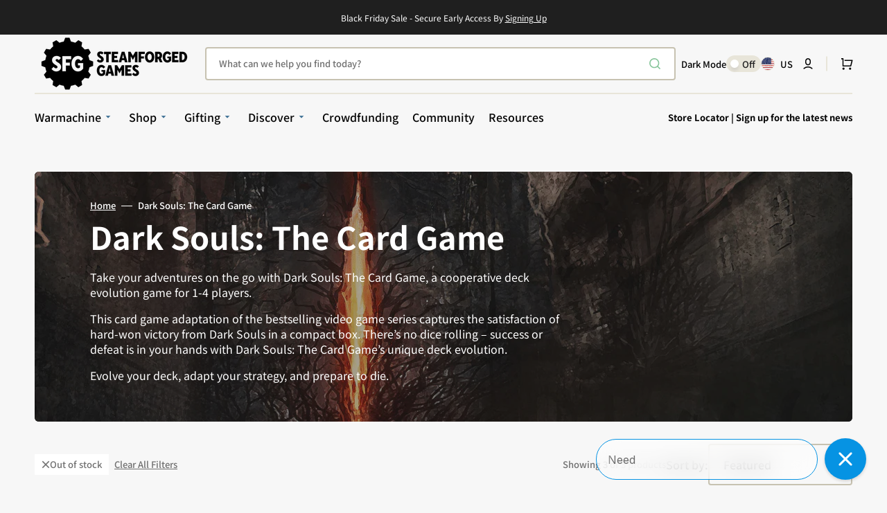

--- FILE ---
content_type: text/html; charset=UTF-8
request_url: https://pre.bossapps.co/api/js/steamforged-games-us.myshopify.com/variants
body_size: 279
content:
{"46873050579185SP":"5136253169","46873050579185":"yes","46937843597553":"yes","47072619888881SP":"5201527025","47072619888881":"yes","47072620609777SP":"5201527025","47072620609777":"yes","47028295991537SP":"5209817329","47028295991537":"yes","47120352116977SP":"5209817329","47120352116977":"yes","47028273381617SP":"5209817329","47028273381617":"yes","47028118913265SP":"5209817329","47028118913265":"yes","47028220100849SP":"5209817329","47028220100849":"yes","47120445407473SP":"5209817329","47120445407473":"yes","46259689455857SP":"5215682801","46259689455857":"yes","47141931188465SP":"5215682801","47141931188465":"yes","47141950750961SP":"5215682801","47141950750961":"yes","47141937545457SP":"5215682801","47141937545457":"yes","47141943607537SP":"5215682801","47141943607537":"yes","47141945409777SP":"5215682801","47141945409777":"yes","47141949931761SP":"5215682801","47141949931761":"yes"}

--- FILE ---
content_type: text/css
request_url: https://steamforged.com/cdn/shop/t/95/assets/section-main-product.css?v=139340254697773177601726131070
body_size: 5627
content:
/** Shopify CDN: Minification failed

Line 913:0 Unexpected "}"

**/
.shopify-section:first-child.product-section {
  margin-top: calc(-1 * var(--header-height));
  padding-top: var(--header-height);
}

.no-js [data-block-handle=reviews] {
  display: none;
}

.product .custom-liquid {
  margin-bottom: 1.5rem;
}
.product .breadcrumb {
  margin-bottom: 2.4rem;
  margin-top: 1.6rem;
}
@media (min-width: 1200px) {
  .product .breadcrumb {
    margin-top: 0;
  }
}
.product__outer {
  max-width: 1432px;
  width: 100%;
  margin: 0 auto;
  display: flex;
  flex-direction: column;
  justify-content: space-between;
}
@media (min-width: 750px) {
  .product__outer {
    flex-direction: row;
    gap: 4rem;
  }
}
@media (min-width: 1200px) {
  .product__outer {
    gap: 5.6rem;
  }
}
@media (min-width: 750px) {
  .product__outer--desktop-order .product__main {
    order: 1;
  }
}
.product__media-wrapper {
  display: none;
}
@media (min-width: 750px) {
  .product__media-wrapper {
    display: block;
  }
}
.product__media-wrapper--mobile {
  display: block;
  margin-bottom: 2rem;
}
@media (min-width: 750px) {
  .product__media-wrapper--mobile {
    display: none;
  }
}
.product__main {
  width: 100%;
}
@media (max-width: 749px) {
  .product__main {
    order: 1;
  }
}
@media (min-width: 750px) {
  .product__main {
    width: 48%;
  }
}
@media (min-width: 1200px) {
  .product__main {
    width: calc(64.4% - 2.8rem);
  }
}
.product__info-wrapper {
  width: 100%;
}
@media (min-width: 750px) {
  .product__info-wrapper {
    width: 48%;
  }
}
@media (min-width: 1200px) {
  .product__info-wrapper {
    width: calc(35.6% - 2.8rem);
  }
}
.product .deferred-media__poster-button svg {
  float: left;
}
.product .deferred-media__poster img {
  display: block;
  width: 100%;
  height: 100%;
  object-fit: fill;
}
.product__info-container {
  height: 100%;
}
.product__info-container .product-form {
  margin: 0;
}
.product__info-container .share-button {
  margin-top: 1rem;
}
.product__info-container > .floated-form:last-child {
  position: sticky;
  top: 10rem;
}
@media (min-width: 750px) {
  .product__media-container .slider-buttons {
    display: none;
  }
}
.product__title__wrapper {
  display: flex;
  flex-wrap: wrap;
  align-items: flex-end;
  gap: 1.2rem;
  margin-bottom: 0.8rem;
}
.product__title {
  letter-spacing: -0.02em;
  word-break: break-word;
  margin-bottom: 0;
  margin-top: 0;
}
.product [data-block-handle=star_rating] {
  margin-bottom: 0.8rem;
}
.product__text {
  display: inline-block;
  font-weight: var(--font-button-weight);
  color: rgb(var(--color-foreground-secondary));
  margin-bottom: 0.8rem;
}
.product__text + [data-block-handle=star_rating] {
  display: inline-block;
  position: relative;
  top: 0.2rem;
}
.product__text-type, .product__text-vendor {
  padding-right: 1.6rem;
  position: relative;
}
/*.product__text-type::after, .product__text-vendor::after {
  content: "";
  display: inline-block;
  width: 0.1rem;
  height: 1.4rem;
  background-color: #e0e3ee;
  position: absolute;
  bottom: 0;
  right: 1rem; 
} */
.product__text-type {
  margin-top: 0;
  margin-bottom: 0;
  font-size: 1rem;
  letter-spacing: 0.04em;
  font-family: var(--font-subtitle-family);
  font-weight: var(--font-subtitle-weight);
  text-transform: var(--font-subtitle-text-transform);
}
.product__text-vendor {
  font-size: 1.3rem;
  font-weight: 500;
}
.product__text-vendor a {
  color: rgb(var(--color-foreground-secondary));
  text-decoration-color: inherit;
  transition: var(--duration-default);
}
.product__text-vendor a:hover {
  color: rgb(var(--color-accent));
}
.product__text-vendor::after {
  right: 0.6rem;
}
.product__text-vendor span {
  text-decoration-color: inherit;
}
.product__description {
  font-size: 1.6rem;
  /* color: rgb(var(--color-foreground-title)); */
  color: #0096ff;
  margin-bottom: 2rem;
  position: relative;
}
@media (min-width: 750px) {
  .product__description {
    font-size: 1.6rem;
    color: #0096ff;
  }
}
.product__description br {
  display: none;
}
.product__description a {
  background-color: rgb(var(--color-background));
  color: rgb(var(--color-foreground-secondary));
  text-decoration-color: inherit;
  transition: var(--duration-default);
}
.product__description a:hover {
  color: rgb(var(--color-accent));
}
.product__description a.product__description-less {
  padding: 0;
  right: unset;
  left: 0;
}
.product__sku {
  font-size: 1.6rem;
  color: rgb(var(--color-foreground));
  margin: 0 0 2.4rem;
}
.product .product-more {
  font-size: 1.3rem;
  font-weight: 500;
  text-decoration: none;
  color: rgb(var(--color-button));
}
.product .product-more--offset {
  margin-left: 1.5rem;
}
.product__media-list {
  flex-grow: 1;
  border-radius: 0.4rem;
  overflow: hidden;
}
.product__media-list .product__media,
.product__media-list .deferred-media {
  height: 0;
  padding-top: 100%;
}
.product__media-list .product__media img,
.product__media-list .deferred-media img {
  position: absolute;
  inset: 0;
}
.product__media-list--auto-enabled .product__media,
.product__media-list--auto-enabled .deferred-media {
  height: auto;
  padding-top: 0;
}
.product__media-list--auto-enabled .product__media img,
.product__media-list--auto-enabled .deferred-media img {
  position: unset;
  inset: unset;
}
.product__media-list-wrapper {
  display: flex;
  flex-direction: column;
  align-items: flex-start;
  gap: 1rem;
}
@media (min-width: 1200px) {
  .product__media-list-wrapper {
    flex-direction: row;
    align-items: center;
    gap: 5.6rem;
  }
}
.product__media {
  height: 0;
  padding-top: 100%;
  background-color: rgb(var(--color-base-background-2));
  position: relative;
}
.product__media img {
  display: block;
  width: 100% !important;
  height: 100%;
  object-fit: cover;
  object-position: center;
  position: absolute;
  inset: 0;
}
.product__media-sublist-outer {
  width: 100%;
  position: relative;
  order: 1;
}
@media (min-width: 1200px) {
  .product__media-sublist-outer {
    max-width: 14.3rem;
    order: 0;
    padding: 6.6rem 0;
  }
}
.product__media-sublist {
  display: flex;
  flex-direction: column;
  align-items: center;
  width: 100%;
}
@media (min-width: 1200px) {
  .product__media-sublist {
    height: 44.5rem;
  }
}
.product__media-sublist.no-js-flex {
  flex-direction: row;
  flex-wrap: wrap;
  gap: 1rem;
  max-width: 100%;
  width: 100%;
  height: auto;
  padding-left: 0;
  margin: 0;
  margin-top: 1.6rem;
}
@media (min-width: 1200px) {
  .product__media-sublist.no-js-flex.product__media-sublist--height-3 {
    height: 44.5rem;
  }
}
.product__media-sublist.no-js-flex.product__media-sublist--height-3 .swiper-wrapper {
  transform: translate3d(0, 0, 0) !important;
}
@media (min-width: 1200px) {
  .product__media-sublist.no-js-flex.product__media-sublist--height-3 .swiper-wrapper {
    height: 44.5rem;
  }
}
@media (min-width: 1200px) {
  .product__media-sublist.no-js-flex.product__media-sublist--height-3 .product__media-subitem {
    height: 0 !important;
    padding-top: 100%;
  }
}
@media (min-width: 1200px) {
  .product__media-sublist.no-js-flex.product__media-sublist--height-3 .product__media-subitem .product__media {
    height: 0;
    position: absolute;
    inset: 0;
  }
}
@media (min-width: 1200px) {
  .product__media-sublist.no-js-flex.product__media-sublist--height {
    height: 29.5rem;
  }
}
.product__media-sublist.no-js-flex.product__media-sublist--height .swiper-wrapper {
  transform: translate3d(0, 0, 0) !important;
}
@media (min-width: 1200px) {
  .product__media-sublist.no-js-flex.product__media-sublist--height .swiper-wrapper {
    height: 29.5rem;
  }
}
@media (min-width: 1200px) {
  .product__media-sublist.no-js-flex.product__media-sublist--height .product__media-subitem {
    height: 0 !important;
    padding-top: 100%;
  }
}
@media (min-width: 1200px) {
  .product__media-sublist.no-js-flex.product__media-sublist--height .product__media-subitem .product__media {
    height: 0;
    position: absolute;
    inset: 0;
  }
}
.product__media-sublist.no-js-flex .product__media-subitem {
  width: 100%;
  padding-left: 0;
  height: auto;
  cursor: default;
}
@media (min-width: 576px) {
  .product__media-sublist.no-js-flex .product__media-subitem {
    width: calc(50% - 0.6666666667rem);
  }
}
@media (min-width: 750px) {
  .product__media-sublist.no-js-flex .product__media-subitem {
    width: 100%;
  }
}
@media (min-width: 990px) {
  .product__media-sublist.no-js-flex .product__media-subitem {
    width: calc(50% - 0.5rem);
  }
}
@media (min-width: 1200px) {
  .product__media-sublist.no-js-flex .product__media-subitem {
    width: calc(33.3333% - 0.6666666667rem);
  }
}
.product__media-sublist.no-js-flex .product__media-subitem:hover {
  border: none;
  outline: none;
}
.product__media-sublist.no-js-flex .product__media-subitem:hover .product__media img {
  outline-color: transparent;
}
@media (min-width: 1200px) {
  .product__media-sublist--height-3 {
    height: 44.5rem;
  }
}
.product__media-sublist--height-3 .swiper-wrapper {
  transform: translate3d(0, 0, 0) !important;
}
@media (min-width: 1200px) {
  .product__media-sublist--height-3 .swiper-wrapper {
    height: 44.5rem;
  }
}
@media (min-width: 1200px) {
  .product__media-sublist--height-3 .product__media-subitem {
    height: 0 !important;
    padding-top: 100%;
  }
}
@media (min-width: 1200px) {
  .product__media-sublist--height-3 .product__media-subitem .product__media {
    height: 0;
    position: absolute;
    inset: 0;
  }
}
@media (min-width: 1200px) {
  .product__media-sublist--height {
    height: 29.5rem;
  }
}
.product__media-sublist--height .swiper-wrapper {
  transform: translate3d(0, 0, 0) !important;
}
@media (min-width: 1200px) {
  .product__media-sublist--height .swiper-wrapper {
    height: 29.5rem;
  }
}
@media (min-width: 1200px) {
  .product__media-sublist--height .product__media-subitem {
    height: 0 !important;
    padding-top: 100%;
  }
}
@media (min-width: 1200px) {
  .product__media-sublist--height .product__media-subitem .product__media {
    height: 0;
    position: absolute;
    inset: 0;
  }
}
.product__media-subitem {
  box-sizing: border-box;
  overflow: hidden;
  cursor: pointer;
}
.product__media-subitem:hover .product__media img {
  outline-color: rgb(var(--color-button));
}
.product__media-subitem.swiper-slide-thumb-active .product__media img {
  outline-color: rgb(var(--color-button));
}
.product__media-subitem .product__media {
  position: relative;
  height: 0;
  padding-top: 100%;
  box-sizing: border-box;
}
.product__media-subitem .product__media img {
  outline: 0.2rem solid transparent;
  outline-offset: -0.2rem;
  border-radius: 0.4rem;
  transition: var(--duration-default);
}
.product__button-prev, .product__button-next {
  display: none;
  position: absolute;
}
.product__button-prev:not(.swiper-button-disabled):hover, .product__button-next:not(.swiper-button-disabled):hover {
  transform: scale(1.13);
}
.product__button-prev:not(.swiper-button-disabled):hover svg, .product__button-next:not(.swiper-button-disabled):hover svg {
  transform: scale(1.13) !important;
}
@media (min-width: 1200px) {
  .product__button-prev, .product__button-next {
    display: block;
    left: 50%;
    transform: translateX(-50%);
  }
  .product__button-prev:not(.swiper-button-disabled):hover, .product__button-next:not(.swiper-button-disabled):hover {
    transform: translateX(-50%) scale(1.13);
  }
  .product__button-prev:not(.swiper-button-disabled):hover svg, .product__button-next:not(.swiper-button-disabled):hover svg {
    transform: rotate(90deg) scale(1.13) !important;
  }
}
@media (min-width: 1200px) {
  .product__button-prev svg, .product__button-next svg {
    transform: rotate(90deg);
  }
}
.product__button-prev {
  top: unset;
  bottom: 0;
  left: calc(50% - 5rem);
}
@media (min-width: 1200px) {
  .product__button-prev {
    top: 0;
    left: 50%;
    transform: translateX(-50%);
  }
}
.product__button-next {
  top: unset;
  bottom: 0;
  right: calc(50% - 5rem);
}
@media (min-width: 1200px) {
  .product__button-next {
    right: unset;
  }
}
.product noscript .product__media img {
  max-width: 100%;
  height: auto;
}
.product__tags {
  margin-top: 0;
  margin-bottom: 1.6rem;
}
@media screen and (min-height: 850px) {
  .product__tags {
    margin-bottom: 2.2rem;
  }
}
.product .installment-wrapper {
  padding-bottom: 0.8rem;
}
@media (min-width: 990px) {
  .product .installment-wrapper {
    padding-bottom: 0.9rem;
  }
}
.product .price-wrapper {
  margin-top: 0;
  margin-bottom: 1.2rem;
}
.product .price dd:not(:last-child) {
  margin: 0 1.6rem 0 0;
}
.product .price__regular,
.product .price-item--sale {
  font-size: 2.6rem;
}
.product .price--on-sale .price-item--regular {
  font-size: 2rem;
}
.product__pickup-availabilities {
  margin-top: 0;
  margin-bottom: 1rem;
}
.product__full-details {
  margin: 2rem auto 0;
  font-size: 1.3rem;
  line-height: 2rem;
  color: rgb(var(--color-foreground-secondary));
  transition: var(--duration-default);
  text-decoration-color: inherit;
}
.product__full-details:hover {
  color: rgb(var(--color-accent));
}
.product .share-buttons {
  margin-bottom: 3rem;
}
@media (min-width: 1440px) {
  .product--no-media .shopify-payment-button__button.shopify-payment-button__button--unbranded {
    background-position: 18rem center;
  }
}
@media (min-width: 990px) {
  .product--no-media .product__info-container {
    padding-left: 0;
    padding-top: 0;
  }
}
@media (min-width: 1200px) {
  .product--no-media .product__info-container {
    padding-right: 0;
  }
}

/* Product-tags */
.product-tags {
  display: flex;
  gap: 0.8rem;
  flex-wrap: wrap;
  list-style: none;
  padding: 0;
}
.product-tags__tag {
  display: flex;
  align-items: center;
  font-size: 1.2rem;
  color: rgba(var(--color-foreground), 1);
  background-color: rgba(var(--color-base-background-2));
  padding: 0 1.1rem;
}
.product-tags__tag .icon {
  width: 0.847rem;
  margin-left: 0.8rem;
  color: rgb(var(--color-foreground-title));
}

.product-parameters {
  margin-top: 0;
  margin-bottom: 1.6rem;
  pointer-events: all;
}
.product-parameters .product-form__controls-group {
  min-height: 30px;
}
.product-parameters .product-form__controls-group label.color-swatch {
  margin: 0;
}
.product-parameters .select {
  width: 100%;
  position: relative;
}
.product-parameters .select:hover .select__select {
  border-color: rgb(var(--color-accent));
}
.product-parameters .select svg {
  width: 2rem;
  height: 2rem;
  position: absolute;
  top: 50%;
  transform: translateY(-50%);
  right: 0.8rem;
  color: rgb(var(--color-accent));
  transition: var(--duration-default);
}
.product-parameters .select__select {
  width: 100%;
  height: 60px;
  padding: 0 3rem 0 2rem;
  font-size: 1.4rem;
  font-weight: var(--font-button-weight);
  color: rgb(var(--color-foreground-title));
  border: 0.2rem solid rgb(var(--color-border));
  background-color: rgb(var(--color-background));
  border-radius: 0.4rem;
  appearance: none;
  cursor: pointer;
  transition: var(--duration-default);
}
.product-parameters .select__select option:not(:disabled) {
  font-weight: var(--font-button-weight);
}
.product-parameters .select__select:focus, .product-parameters .select__select:focus-visible {
  outline: none;
  border-color: rgb(var(--color-accent));
}

.slick-slider .slick-track,
.slick-slider .slick-list {
  width: 100%;
}

/* Dynamic checkout */
.shopify-payment-button__more-options[disabled] {
  cursor: default;
}

.shopify-payment-button__button {
  font-family: var(--font-button-family);
  font-weight: var(--font-button-weight);
  font-style: var(--font-button-style);
  color: rgb(var(--color-button-text));
  background-color: rgb(var(--color-base-button-background));
  border: 1px solid rgb(var(--color-base-button-background));
  border-radius: var(--border-radius-button);
  height: 6rem;
  overflow: hidden;
  cursor: unset;
  font-size: 1.3rem;
  text-align: left;
  text-transform: capitalize;
  background-repeat: no-repeat;
  background-position: calc(50% + 70px) center;
  position: relative;
  transition: var(--duration-default);
}
.shopify-payment-button__button:hover:not([disabled]) {
  opacity: 0.9;
  background-color: rgba(var(--color-button));
  cursor: pointer;
}
.shopify-payment-button__button:focus {
  opacity: 0.9;
  background-color: rgba(var(--color-button));
}
.shopify-payment-button__button:focus-visible {
  opacity: 0.9;
  background-color: rgba(var(--color-button));
}
.shopify-payment-button__button:focus:not(:focus-visible) {
  outline: 0;
}
.shopify-payment-button__button__more-options {
  font-size: 1.2rem;
  line-height: 1.5;
  letter-spacing: 0.05rem;
  text-decoration: underline;
  text-underline-offset: 0.3rem;
}

.shopify-payment-button__button.shopify-payment-button__button--branded {
  padding: 0;
  border: none;
}
.shopify-payment-button__button.shopify-payment-button__button--branded .shopify-cleanslate > div {
  justify-content: center !important;
  gap: 0.8rem;
  margin: 0;
  font-size: 1.5rem !important;
}
.shopify-payment-button__button.shopify-payment-button__button--branded .shopify-cleanslate > div span {
  font-size: 1.3rem;
  font-weight: var(--font-button-weight);
}

.shopify-payment-button__button.shopify-payment-button__button--unbranded {
  background-color: rgba(var(--color-button));
  box-shadow: none;
  border: none;
  font-size: 1.3rem;
  line-height: 1.2;
  transition: var(--duration-default);
  text-align: center;
}

/* Product form */
.product-form {
  display: block;
}
.product-form__error-message-wrapper:not([hidden]) {
  display: flex;
  align-items: flex-start;
  font-size: 1.2rem;
  margin-bottom: 1.5rem;
}
.product-form__error-message-wrapper svg {
  flex-shrink: 0;
  width: 1.2rem;
  height: 1.2rem;
  margin-right: 0.7rem;
  margin-top: 0.2rem;
}
.product-form__controls {
  border: 0;
  margin: 0 0 1.6rem;
  padding: 0;
}
.product-form__controls-group {
  display: flex;
  flex-wrap: wrap;
  align-items: center;
  gap: 0.8rem;
}
.product-form__controls-group input {
  clip: rect(0, 0, 0, 0);
  overflow: hidden;
  position: absolute;
  height: 1px;
  width: 1px;
}
.product-form__controls-group input + label:hover {
  border-color: rgb(var(--color-button));
  color: rgb(var(--color-button));
}
.product-form__controls-group input.disabled + label {
  opacity: 0.5;
  pointer-events: none;
}
.product-form__controls-group input.disabled + label:before {
  content: "";
  display: block;
  position: absolute;
  top: 0;
  left: 0;
  width: 100%;
  height: 100%;
  background-color: rgb(var(--color-border));
  clip-path: polygon(96% 0, 100% 0, 4% 100%, 0% 100%);
}
.product-form__controls-group input:checked:not(.disabled) + label {
  border-color: rgb(var(--color-button));
  color: rgb(var(--color-button));
}
.product-form__controls-group input:checked:not(.disabled) + label:before {
  background-color: rgb(var(--color-button));
}
.product-form__controls-group input:checked:not(.disabled):focus-visible + label {
  outline: -webkit-focus-ring-color auto 1px;
}
.product-form__controls-group label {
  display: inline-flex;
  align-items: center;
  justify-content: center;
  height: 50px;
  padding: 0 2rem;
  font-size: 1.4rem;
  font-weight: 500;
  color: rgb(var(--color-foreground-title));
  border: 0.2rem solid rgb(var(--color-border));
  border-radius: 0.4rem;
  cursor: pointer;
  position: relative;
  transition: var(--duration-default);
}
@media (min-width: 750px) {
  .product-form__controls-group label {
    font-size: 1.6rem;
  }
}
.product-form__group-name {
  display: block;
  width: 100%;
  padding: 0;
  font-size: 1.3rem;
  font-weight: 500;
  color: rgb(var(--color-foreground-title));
  margin-bottom: 0.4rem;
}
.product-form__group-name--offset {
  margin-bottom: 0.4rem;
}
.product-form__buttons {
  display: flex;
  flex-direction: column;
  gap: 0.8rem;
  margin-bottom: 2.1rem;
}
.product-form__buttons-row {
  display: flex;
  align-items: center;
  flex-direction: column;
  flex-wrap: wrap;
  gap: 0.8rem;
}
@media (min-width: 576px) {
  .product-form__buttons-row {
    flex-direction: row;
    align-items: flex-end;
  }
}
.product-form__quantity {
  width: 100%;
}
@media (min-width: 750px) {
  .product-form__quantity {
    width: auto;
  }
}
.product-form__quantity + div {
  min-width: auto !important;
  width: 100%;
  max-width: 100%;
}
.product-form__quantity .quantity {
  width: 100%;
}
@media (min-width: 750px) {
  .product-form__quantity .quantity {
    width: 14.3rem;
  }
}
.product-form__checkout {
  position: relative;
}
.product-form__submit {
  width: 100%;
  flex-grow: 1;
  height: 6rem;
  padding: 1rem 3rem;
  border: 0.2rem solid rgb(var(--color-border));
  /* background-color: transparent;
  color: rgb(var(--color-foreground-title)); */
  position: relative;
  transition: var(--duration-default);
}
@media (min-width: 750px) {
  .product-form__submit {
    width: auto;
  }
}
/* .product-form__submit:not([disabled]):not([aria-disabled=true]):hover {
  border-color: rgb(var(--color-button));
   color: rgb(var(--color-button)); */
}
.product-form__submit[disabled] {
  opacity: 1;
  background-color: rgb(var(--color-button), 0.2);
  color: rgb(var(--color-button-secondary-text));
  border-color: transparent;
}
.product-form__submit svg {
  position: absolute;
  top: calc(50% - 1.5rem);
  left: calc(50% - 1.5rem);
  width: 3rem;
  height: 3rem;
}
.product-form__submit + .shopify-payment-button {
  display: none;
}

.note {
  padding: 2.5rem 1.5rem;
  border: 0.2rem solid rgb(var(--color-button));
  color: rgb(var(--color-foreground-title));
  border-radius: var(--border-radius-button);
  margin-bottom: 3.2rem;
}
@media (min-width: 750px) {
  .note {
    padding: 2.5rem 2rem;
  }
}
@media (min-width: 1200px) {
  .note {
    padding: 1.8rem 3.6rem 1.8rem;
  }
}
.note__wrapper {
  display: flex;
  align-items: center;
  justify-content: space-between;
  gap: 3rem;
}
.note__title {
  font-family: var(--font-heading-family);
  font-style: var(--font-heading-style);
  font-weight: var(--font-heading-weight);
  font-size: 1.3rem;
}
.note__text {
  font-size: 1.4rem;
  line-height: 2rem;
  color: rgb(var(--color-foreground-secondary));
}
@media (min-width: 750px) {
  .note__text {
    font-size: 1.6rem;
  }
}
.note svg {
  min-width: 14px;
  max-width: 14px;
  height: 14px;
  color: rgb(var(--color-button));
}

.promo-banner {
  padding: 2.5rem 1.5rem;
  border-radius: var(--border-radius-button);
  margin-bottom: 3.2rem;
}
@media (min-width: 750px) {
  .promo-banner {
    padding: 2.5rem 2rem;
  }
}
@media (min-width: 1200px) {
  .promo-banner {
    padding: 3.2rem 4rem 2.6rem 4rem;
  }
}
.promo-banner__wrapper {
  display: flex;
  align-items: flex-start;
  flex-wrap: wrap;
  gap: 1.5rem 3rem;
}
.promo-banner__logo {
  max-width: 80px;
  height: auto;
}
.promo-banner__logo img,
.promo-banner__logo svg {
  width: 100%;
  height: 100%;
  object-fit: contain;
  fill: rgb(255, 255, 255);
}
.promo-banner__logo svg {
  border: 1px solid rgb(255, 255, 255);
  border-radius: var(--border-radius-button);
}
.promo-banner__text {
  font-size: 1.4rem;
  font-family: var(--font-heading-family);
  font-style: var(--font-heading-style);
  font-weight: var(--font-heading-weight);
}
@media (min-width: 750px) {
  .promo-banner__text {
    font-size: 1.6rem;
  }
}
.promo-banner__text p {
  margin: 0;
}
.promo-banner__text a {
  text-decoration: underline;
  transition: var(--duration-default);
}
.promo-banner__text a:hover {
  opacity: 0.7;
}
.promo-banner--expanded {
  padding: 2.5rem 1.5rem;
  margin-bottom: 3.2rem;
}
@media (min-width: 750px) {
  .promo-banner--expanded {
    padding: 2.5rem 2rem;
    margin-bottom: 6.4rem;
  }
}
.promo-banner--expanded .promo-banner__wrapper {
  align-items: center;
  justify-content: center;
  gap: 2.4rem;
}
.promo-banner--expanded .promo-banner__title {
  font-size: 2.6rem;
  font-family: var(--font-heading-family);
  font-style: var(--font-heading-style);
  font-weight: var(--font-heading-weight);
  line-height: 2.9rem;
  letter-spacing: -0.02em;
  color: rgb(255, 216, 117);
}
.promo-banner--expanded .promo-banner__text {
  font-weight: 500;
}
.promo-banner--expanded .promo-banner__text a {
  font-size: 1.3rem;
  color: rgb(255, 255, 255);
}

.related-product {
  display: block;
  margin-bottom: 3.2rem;
}
.related-product__name {
  font-size: 1rem;
  line-height: 1.5rem;
  letter-spacing: 0.04em;
  text-transform: uppercase;
  color: rgb(var(--color-foreground-secondary));
}
.related-product__item {
  display: flex;
  flex-direction: column;
  align-items: flex-start;
  gap: 2.4rem;
  padding: 2.4rem 2rem;
  background-color: rgb(var(--color-background-card));
  border-radius: var(--border-radius-button);
  position: relative;
}
@media (min-width: 990px) {
  .related-product__item {
    flex-direction: row;
  }
}
.related-product__image {
  min-width: 13rem;
  max-width: 13rem;
  height: 13rem;
  border-radius: var(--border-radius-button);
  overflow: hidden;
}
.related-product__image img {
  width: 100%;
  height: 100%;
  object-fit: cover;
}
.related-product__title {
  font-size: 2rem;
  margin: 0;
}
.related-product__link, .related-product__link--empty {
  display: block;
  max-width: 100%;
  position: absolute;
  top: 0;
  left: 0;
  height: 100%;
  width: 100%;
}
.related-product .product__description {
  font-size: 1.4rem;
  line-height: 2.1rem;
  font-weight: 500;
  color: rgb(var(--color-foreground));
  margin-top: 0.8rem;
  margin-bottom: 0.4rem;
}
@media (min-width: 750px) {
  .related-product .product__description {
    font-size: 1.6rem;
  }
}
.related-product .product__description img,
.related-product .product__description h1,
.related-product .product__description h2,
.related-product .product__description h3,
.related-product .product__description h4,
.related-product .product__description h5,
.related-product .product__description h6,
.related-product .product__description blockquote {
  display: none;
}
.related-product .product__description .product-more {
  display: inline-block;
  background-color: rgb(var(--color-background-card));
  position: relative;
  z-index: 10;
}
.related-product .price__regular,
.related-product .price-item--sale {
  font-size: 2rem;
}
.related-product .price--on-sale .price-item--regular {
  font-size: 1.3rem;
}
.related-product__term {
  display: inline-flex;
  align-items: center;
  gap: 0.9rem;
  padding: 1.5rem;
  border-radius: 0.2rem;
  background-color: rgba(var(--color-button), 0.07);
  font-size: 1.3rem;
  font-family: var(--font-heading-family);
  font-style: var(--font-heading-style);
  font-weight: var(--font-heading-weight);
  color: rgb(var(--color-button));
  margin-top: 2.4rem;
}
.related-product__term svg {
  min-width: 1.8rem;
  max-width: 1.8rem;
  height: 1.3rem;
  color: rgb(var(--color-button));
}

.floated-form {
  display: none;
  padding: 3.6rem 2rem 1.5rem;
  background-color: rgb(var(--color-background-card));
  border-radius: var(--border-radius-button);
  margin-bottom: 3.2rem;
}
@media (min-width: 750px) {
  .floated-form {
    display: block;
  }
}
@media (min-width: 1200px) {
  .floated-form {
    padding: 3.6rem 3.6rem 1.5rem;
  }
}
.floated-form .price__regular,
.floated-form .price-item--sale {
  font-size: 2rem;
}
.floated-form .price--on-sale .price-item--regular {
  font-size: 1.3rem;
}

.advantage {
  padding: 1.6rem 0;
}
.advantage:last-child {
  border-bottom: 0;
  padding-bottom: 0;
  margin-bottom: 1.6rem;
}
.advantage + .advantage {
  border-top: 0.2rem solid rgb(var(--color-border));
}
.advantage__wrapper {
  display: flex;
  gap: 1.6rem;
}
.advantage__icon {
  min-width: 4rem;
  max-width: 4rem;
  height: 4rem;
  margin-left: 2rem;
  margin-right: 2rem;
}
.advantage__icon img,
.advantage__icon svg {
  width: 100%;
  height: 100%;
  object-fit: cover;
}
.advantage__icon img:first-child,
.advantage__icon svg:first-child {
  display: block;
}
.advantage__icon img:last-child,
.advantage__icon svg:last-child {
  display: none;
}
.advantage__icon svg {
  fill: rgb(var(--color-foreground-title));
}
.advantage__title {
  display: flex;
  align-items: center;
  gap: 0.5rem;
  font-size: 1.3rem;
  line-height: 2rem;
  font-family: var(--font-heading-family);
  font-style: var(--font-heading-style);
  font-weight: var(--font-heading-weight);
  color: rgb(var(--color-foreground-title));
}
.advantage__title svg {
  color: rgb(var(--color-foreground-secondary));
}
.advantage__title--colored {
  color: rgb(var(--color-button));
}
.advantage__title--error {
  color: rgb(var(--color-error));
}
.advantage__text {
  font-size: 1.4rem;
  line-height: 2.1rem;
  color: rgb(var(--color-foreground-secondary));
  margin-top: 0.4rem;
}
@media (min-width: 750px) {
  .advantage__text {
    font-size: 1.6rem;
  }
}
.advantage__popup-label {
  display: flex;
  align-items: center;
  justify-content: center;
  width: 20px;
  height: 20px;
  padding: 0;
  border: 0;
  background-color: transparent;
  cursor: pointer;
  transition: var(--duration-default);
}
.advantage__popup-label:hover {
  opacity: 0.5;
}

.product-popup-modal {
  width: 100%;
  height: 100%;
  background-color: rgba(0, 0, 0, 0.5);
  backdrop-filter: blur(0.2rem);
  box-sizing: border-box;
  opacity: 0;
  position: fixed;
  visibility: hidden;
  z-index: -1;
  margin: 0 auto;
  top: 0;
  left: 0;
  overflow: auto;
}
.product-popup-modal[open] {
  opacity: 1;
  visibility: visible;
  z-index: 103;
}
.product-popup-modal__toggle {
  position: absolute;
  top: -4.4rem;
  right: 0;
}
@media (min-width: 1200px) {
  .product-popup-modal__toggle {
    top: 0.2rem;
    right: -4rem;
  }
}
.product-popup-modal__toggle:hover svg {
  transform: rotate(180deg);
}
.product-popup-modal__toggle svg {
  color: rgb(255, 255, 255);
  transition: var(--duration-default);
}
.product-popup-modal__content {
  width: calc(100% - 3.2rem);
  max-width: 80rem;
  height: max-content;
  max-height: 80%;
  position: absolute;
  top: 50%;
  left: 50%;
  transform: translate(-50%, -50%);
  padding: 0 1.6rem 2.4rem 3.2rem;
  background-color: rgb(var(--color-background));
  box-shadow: 0 4rem 6rem rgba(0, 0, 0, 0.05);
  border-radius: 0.4rem;
}
.product-popup-modal__title p {
  margin-top: 0;
}
.product-popup-modal__text {
  margin-top: 3rem;
}
.product-popup-modal__text p {
  font-size: 1.4rem;
  color: rgba(var(--color-foreground), 0.6);
  margin: 0;
}
.product-popup-modal__text p + p {
  margin-top: 2.6rem;
}
.product-popup-modal table {
  margin: 0.8rem 0;
}
@media screen and (max-width: 990px) {
  .product-popup-modal table {
    display: block;
    max-width: fit-content;
    overflow-x: auto;
    white-space: nowrap;
  }
}

.about {
  overflow: hidden;
  padding-top: 3rem;
  margin-bottom: 3rem;
}
@media (min-width: 750px) {
  .about {
    padding-top: 6.3rem;
    margin-bottom: 6.4rem;
  }
}
.about__title {
  margin: 0 0 1.4rem;
}
.about__wrapper.no-js .about__accordion-toggle {
  cursor: default;
}
.about__accordion-item {
  border-top: 0.2rem solid rgb(var(--color-border));
}
.about__accordion-item:last-child {
  border-bottom: 0.2rem solid rgb(var(--color-border));
}
.about__accordion-toggle {
  display: flex;
  align-items: center;
  justify-content: space-between;
  margin: 0;
  padding: 2.2rem 0;
  position: relative;
  cursor: pointer;
  font-size: 1.6rem;
  font-family: var(--font-heading-family);
  font-style: var(--font-heading-style);
  font-weight: var(--font-heading-weight);
  letter-spacing: 0.04em;
  text-transform: uppercase;
  color: rgb(var(--color-foreground-secondary));
}
.about__accordion-toggle:hover .about__accordion-toggle-icon svg {
  color: rgb(var(--color-button));
}
.about__accordion-toggle:hover span {
  color: rgb(var(--color-button));
}
.about__accordion-toggle.active .about__accordion-toggle-icon svg:first-child {
  display: none;
}
.about__accordion-toggle.active .about__accordion-toggle-icon svg:last-child {
  display: block;
}
.about__accordion-toggle span {
  transition: var(--duration-default);
}
.about__accordion-toggle-icon {
  display: flex;
  align-items: center;
  justify-content: center;
  width: 2rem;
  height: 2rem;
}
.about__accordion-toggle-icon svg {
  transition: var(--duration-default);
}
.about__accordion-toggle-icon svg:last-child {
  display: none;
}
.about__accordion-description {
  display: none;
  font-size: 1.4rem;
  color: rgb(var(--color-foreground-title));
  padding-bottom: 1.8rem;
}
@media (min-width: 750px) {
  .about__accordion-description {
    font-size: 1.6rem;
  }
}
.about__accordion-description h2,
.about__accordion-description h3,
.about__accordion-description h4,
.about__accordion-description h5,
.about__accordion-description h6 {
  margin: 0 0 1.7rem;
}
.about__accordion-description h4 {
  margin-bottom: 0.7rem;
}
.about__accordion-description p {
  margin-bottom: 1.5rem;
  line-height: 150%;
}
.about__accordion-description p + p {
  margin-top: 0.8rem;
}
.about__accordion-description a {
  color: rgb(var(--color-button));
  text-decoration-color: rgb(var(--color-button));
  transition: var(--duration-default);
}
.about__accordion-description a:hover {
  opacity: 0.5;
}
.about__accordion-description img {
  width: 100%;
  height: auto;
  margin: 1.7rem 0 2rem;
  border-radius: 0.5rem;
}
.about__accordion-description ol,
.about__accordion-description ul {
  margin: 1rem 0;
}
.about__accordion-description ol li + li,
.about__accordion-description ul li + li {
  margin-top: 0.8rem;
}
.about__row {
  display: flex;
  gap: 0.8rem;
}
.about__row:not(:last-child) {
  border-bottom: 0.1rem solid rgb(var(--color-border));
  margin-bottom: 1.6rem;
  padding-bottom: 1.6rem;
}
.about__row span {
  font-size: 1.4rem;
  line-height: 2.1rem;
  color: rgb(var(--color-foreground-title));
  word-break: break-word;
}
@media (min-width: 750px) {
  .about__row span {
    font-size: 1.6rem;
  }
}
.about__row span:first-child {
  min-width: 8rem;
  max-width: 8rem;
  font-family: var(--font-heading-family);
  font-style: var(--font-heading-style);
  font-weight: var(--font-heading-weight);
}
@media (min-width: 750px) {
  .about__row span:first-child {
    min-width: 14rem;
    max-width: 14rem;
  }
}
.about__row span:last-child {
  order: 1;
}

.related-slider {
  display: block;
}
.related-slider__outer {
  margin-bottom: 2rem;
}
@media (min-width: 750px) {
  .related-slider__outer {
    margin-bottom: 6.4rem;
  }
}
.related-slider .price dd:not(:last-child) {
  margin: 0 0.8rem 0 0;
}
.related-slider .price__regular,
.related-slider .price-item--sale {
  font-size: 1.6rem;
}
.related-slider .price--on-sale .price-item--regular {
  font-size: 1.3rem;
}
.related-slider .card-wrapper {
  display: flex;
  flex-direction: column;
}
.related-slider__top {
  display: flex;
  flex-wrap: wrap;
  align-items: flex-start;
  justify-content: space-between;
  gap: 2rem;
}
.related-slider__title h3 {
  margin: 0;
}
.related-slider__title p {
  margin: 0.4rem 0 0;
  color: rgb(var(--color-foreground-secondary));
}
.related-slider__nav {
  display: flex;
  align-items: center;
  gap: 1.2rem;
}
.related-slider__button-next:not(.swiper-button-disabled):hover svg {
  transform: rotate(180deg) scale(1.05) !important;
}
.related-slider__button-next svg {
  transform: rotate(180deg);
}
.related-slider__list {
  margin-top: 2.4rem;
}
.related-slider__product {
  height: auto;
}

/* Recipient form */
.recipient-form {
  display: block;
  width: 100%;
  margin-bottom: 2rem;
}
.recipient-form input[type=date] {
  padding: 1.5rem 2rem;
}
.recipient-form input[type=checkbox] {
  display: none;
}
.recipient-form input[type=checkbox]:checked + label::before {
  background: rgb(var(--color-accent)) url("data:image/svg+xml;charset=UTF-8,%3csvg width='12' height='9' viewBox='0 0 12 9' fill='none' xmlns='http://www.w3.org/2000/svg'%3e%3cpath d='M4.66649 6.61451L10.7945 0.48584L11.7378 1.42851L4.66649 8.49984L0.423828 4.25717L1.36649 3.31451L4.66649 6.61451Z' fill='white'/%3e%3c/svg%3e ") no-repeat center center;
  border-color: rgb(var(--color-accent));
}
.recipient-form input[type=checkbox]:checked + label span {
  color: rgb(var(--color-accent));
}
.recipient-form input[type=checkbox]:checked ~ .recipient-fields {
  display: block;
  animation: animateMenuOpen var(--duration-default) ease;
}
.recipient-form input[type=checkbox]:not(:checked, :disabled) ~ .recipient-fields {
  display: none;
}
.recipient-form input[type=checkbox] + label {
  display: inline-flex;
  align-items: center;
  font-size: 1.5rem;
  color: rgb(var(--color-foreground));
  cursor: pointer;
}
.recipient-form input[type=checkbox] + label::before {
  content: "";
  display: flex;
  align-items: center;
  justify-content: center;
  width: 2.4rem;
  height: 2.4rem;
  margin: 0 1.1rem 0 0;
  border: 0.1rem solid rgba(var(--color-border-input));
  border-radius: 0.2rem;
  background-color: rgb(var(--color-background));
  appearance: none;
}
.recipient-form input[type=checkbox] + label span {
  font-size: 1.5rem;
  font-weight: 500;
  transition: var(--duration-default);
}
.recipient-form input[type=checkbox] + label:hover span {
  color: rgb(var(--color-accent));
}
.recipient-form input[type=checkbox] + label svg {
  display: none;
}
.recipient-form .recipient-email-label {
  display: none;
}
.recipient-form .recipient-form-field-label {
  font-size: 1.3rem;
  margin: 0.4rem 0 0;
  text-transform: initial;
}
.recipient-form .recipient-form-field-label--space-between {
  display: flex;
  justify-content: space-between;
}
.recipient-form .recipient-fields__field:not(:last-child) {
  margin: 0 0 1.6rem;
}
.recipient-form .recipient-fields hr {
  margin: 1.6rem auto;
}
.recipient-form .form__label {
  margin-bottom: 0;
}
.recipient-form .form__message {
  font-size: 1.2rem;
  line-height: 1;
  color: rgb(var(--color-error));
  margin: 0.4rem 0 0;
}

.no-js .recipient-checkbox {
  display: none !important;
}
.no-js .recipient-email-label.optional {
  display: inline;
}

.js .recipient-fields {
  display: none;
}
.js .recipient-email-label.required {
  display: inline;
}

/* Overrides */
.shopify-payment-button__more-options {
  display: none;
}

/* Product media */
.product__media-list {
  display: flex;
  flex-wrap: wrap;
  width: 100%;
  overflow: hidden;
}

.product__media-item {
  width: 100%;
  height: auto;
  border-radius: 0.4rem;
  overflow: hidden;
}
@media screen and (min-width: 750px) {
  .product__media-item {
    width: 50%;
  }
}
@media screen and (min-width: 750px) {
  .product__media-item:first-child {
    width: 100%;
  }
}
.product__media-item--contain .product__media {
  height: auto;
}
@media (min-width: 990px) {
  .product__media-item--contain .product__media {
    height: auto;
  }
}
.product__media-item--contain .product__media img {
  object-fit: contain;
}
.product__media-item--contain modal-opener {
  height: auto;
}

@media screen and (min-width: 750px) and (max-width: 989px) {
  .product__media-list .product__media-item:first-child {
    padding-left: 0;
  }
  .product__media-list .product__media-item {
    width: 100%;
  }
}
.product__media-icon .icon {
  width: 1.4rem;
  height: 1.4rem;
  color: rgb(var(--color-button));
}

.product__media-icon {
  background-color: rgb(var(--color-background));
  border-radius: 50%;
  border: 0.1rem solid rgba(var(--color-foreground), 0.1);
  color: rgb(var(--color-foreground));
  display: flex;
  align-items: center;
  justify-content: center;
  height: 4rem;
  width: 4rem;
  position: absolute;
  right: 2rem;
  top: 2rem;
  z-index: 1;
  transition: color var(--duration-short) ease, opacity var(--duration-short) ease;
}
@media (min-width: 990px) {
  .product__media-icon {
    height: 5rem;
    width: 5rem;
  }
}

.product__media-video .product__media-icon {
  opacity: 1;
}

.product__modal-opener {
  height: 100%;
}

.product__modal-opener--image .product__media-toggle:hover {
  cursor: zoom-in;
}

.product__modal-opener:hover .product__media-icon {
  border: 0.1rem solid rgba(var(--color-foreground), 0.1);
}

@media screen and (min-width: 750px) {
  .grid__item.product__media-item--full {
    width: 100%;
  }
}
@media screen and (min-width: 990px) {
  .product__media-icon {
    opacity: 0;
  }
  .product__modal-opener:hover .product__media-icon,
  .product__modal-opener:focus .product__media-icon {
    opacity: 1;
  }
}
.product__media-item > *:not(.product__xr-button) {
  display: block;
  position: relative;
}

.product__media-toggle {
  background-color: transparent;
  border: none;
  cursor: pointer;
  display: block;
  margin: 0;
  padding: 0;
  position: absolute;
  top: 0;
  left: 0;
  z-index: 2;
  height: 100%;
  width: 100%;
}

.product-media-modal {
  background-color: rgb(var(--color-background));
  height: 100%;
  position: fixed;
  top: 0;
  left: 0;
  width: 100%;
  visibility: hidden;
  opacity: 0;
  z-index: -1;
}
.product-media-modal__toggle {
  position: absolute;
  top: 1.6rem;
  right: 2rem;
  z-index: 5;
}
@media screen and (min-width: 1200px) {
  .product-media-modal__toggle {
    top: 1.6rem;
    right: 4rem;
  }
}

.product-media-modal[open] {
  visibility: visible;
  opacity: 1;
  z-index: 101;
}

.product-media-modal__dialog {
  display: flex;
  align-items: center;
  height: 100vh;
}

.product-media-modal__content {
  max-height: 100vh;
  width: 100%;
  overflow: auto;
}

.product-media-modal__content > *:not(.active),
.product__media-list .deferred-media {
  display: none;
}

.product-media-modal__content {
  padding-bottom: 2rem;
}

.product-media-modal__content > *:not(.active) {
  display: block;
}

.product-media-modal__content > *:first-child {
  margin-top: 2rem;
}

.product__modal-opener:not(.product__modal-opener--image) {
  display: none;
}

.product__media-list .deferred-media {
  display: block;
}

.product-media-modal__content > * {
  display: block;
  height: auto;
  margin: auto;
  max-height: 100vh;
  width: auto;
}

.product-media-modal__content .media {
  background: none;
}

.product-media-modal__model {
  width: 100%;
}

.product-media-modal__content .deferred-media {
  width: 100%;
}

.product-media-modal__content > * {
  max-width: 96%;
}

.product-media-modal__content > * + * {
  margin-top: 2rem;
}

@media screen and (min-width: 990px) {
  .product-media-modal__content > * {
    max-width: 98%;
  }
  .product-media-modal__content > * + * {
    margin-top: 1.5rem;
  }
  .product-media-modal__content {
    padding-bottom: 1.5rem;
  }
  .product-media-modal__content > *:first-child {
    margin-top: 1.5rem;
  }
}
.product-form__controls-group label.color-swatch {
  width: 3rem;
  height: 3rem;
  padding: 1rem;
  margin-top: -0.8rem;
  border-radius: 50%;
  border: 0.2rem solid rgb(var(--color-border));
  box-sizing: border-box;
}
.product-form__controls-group label.color-swatch::after {
  content: "";
  position: absolute;
  top: 50%;
  left: 50%;
  width: 1rem;
  height: 1rem;
  transform: translate(-50%, -50%);
  border-radius: inherit;
  background-color: var(--swatch-color);
  transition: border-color var(--duration-default);
}

.quick-add-modal .product-form__controls-group label.color-swatch {
  height: 3rem;
}

.product-form__controls-group input:checked:not(.disabled) + label.color-swatch,
.product-form__controls-group input + label.color-swatch:hover {
  border-color: rgb(var(--color-button));
}

.product-form__controls-group input.disabled + label.color-swatch {
  opacity: 1;
}
.product-form__controls-group input.disabled + label.color-swatch::before {
  top: 50%;
  height: 0.2rem;
  clip-path: unset;
  z-index: 1;
  transform: translateY(-50%) rotate(-45deg);
}

.whats-in-the-box {
  padding: 4rem ;
}

--- FILE ---
content_type: text/javascript; charset=utf-8
request_url: https://steamforged.com/products/p3-paints-starter-set-dropper-bottle.js
body_size: 1040
content:
{"id":8661207941361,"title":"P3 Paints: Starter Set Dropper Bottle (10 paints)","handle":"p3-paints-starter-set-dropper-bottle","description":"\u003cul\u003e\n\u003cli dir=\"ltr\"\u003e\u003cspan\u003e10 different paints\u003c\/span\u003e\u003c\/li\u003e\n\u003cli dir=\"ltr\"\u003e\u003cspan\u003e18 ml dropper bottle, preloaded with mixing balls\u003c\/span\u003e\u003c\/li\u003e\n\u003cli dir=\"ltr\"\u003e\u003cspan\u003eBeloved paint brand, revitalised\u003c\/span\u003e\u003c\/li\u003e\n\u003cli dir=\"ltr\"\u003e\u003cspan\u003eNew, fine-tuned formula\u003c\/span\u003e\u003c\/li\u003e\n\u003cli dir=\"ltr\"\u003e\u003cspan\u003eEven better performance for painters of all levels\u003c\/span\u003e\u003c\/li\u003e\n\u003cli dir=\"ltr\"\u003e\u003cspan\u003eCreamy consistency and superior blending\u003c\/span\u003e\u003c\/li\u003e\n\u003cli dir=\"ltr\"\u003e\u003cspan\u003eMaximum pigment load\u003c\/span\u003e\u003c\/li\u003e\n\u003cli dir=\"ltr\"\u003e\u003cspan\u003eOne paint for almost every purpose\u003c\/span\u003e\u003c\/li\u003e\n\u003c\/ul\u003e\n\u003cp dir=\"ltr\"\u003e\u003cstrong\u003eP3 paints are back and better than ever! \u003c\/strong\u003e\u003c\/p\u003e\n\u003cp dir=\"ltr\"\u003e\u003cspan\u003eOriginally developed in 2006, P3 became beloved by hobby painters everywhere for its creamy consistency and superior blending. \u003c\/span\u003e\u003cspan\u003eNow, we’ve fine-tuned the formula\u003c\/span\u003e\u003cspan\u003e to deliver maximum pigment load and even better performance for painters of all levels, giving you one paint for almost every purpose.  \u003c\/span\u003e\u003cb\u003e\u003c\/b\u003e\u003c\/p\u003e\n\u003cp dir=\"ltr\"\u003e\u003cspan\u003eThis set includes 10 essential paints, carefully selected to give you the best range of base colours for bringing your ideas to life — whether you’re painting miniatures, statues, or dioramas. With 8 rich acrylics and 2 brilliant metallics, you’ll have a great beginning palette for any army, monster, or piece of terrain. \u003c\/span\u003e\u003cb\u003e\u003c\/b\u003e\u003c\/p\u003e\n\u003cp dir=\"ltr\"\u003e\u003cspan\u003eWhether you’re just starting out or looking to expand your collection with a solid foundation of colour choices, the P3 Starter Paint Set will be your go-to kit for stunning results. \u003c\/span\u003e\u003c\/p\u003e\n\u003cp\u003e\u003cstrong\u003eMixing Balls Included\u003c\/strong\u003e\u003c\/p\u003e\n\u003cp\u003eEach 18 ml dropper bottle comes preloaded with mixing balls. Get a smooth, consistent application with just a few shakes!\u003c\/p\u003e\n\u003cp\u003e\u003cimg src=\"https:\/\/cdn.shopify.com\/s\/files\/1\/0588\/3232\/2742\/files\/p3-paint-mixing-balls.png?v=1738860901\" alt=\"\" style=\"width:200px;\"\u003e\u003c\/p\u003e","published_at":"2025-07-09T16:49:29+01:00","created_at":"2024-10-17T10:34:58+01:00","vendor":"P3 Paints","type":"Paint","tags":["bestseller","gifts-for-experienced-hobbyists","gifts-for-hobby-painters","gifts-for-new-players","gifts-under-50","new","p3-standard"],"price":4798,"price_min":4798,"price_max":4798,"available":false,"price_varies":false,"compare_at_price":null,"compare_at_price_min":0,"compare_at_price_max":0,"compare_at_price_varies":false,"variants":[{"id":45603940434161,"title":"Default Title","option1":"Default Title","option2":null,"option3":null,"sku":"SFP3-N128","requires_shipping":true,"taxable":true,"featured_image":null,"available":false,"name":"P3 Paints: Starter Set Dropper Bottle (10 paints)","public_title":null,"options":["Default Title"],"price":4798,"weight":0,"compare_at_price":null,"inventory_management":"shopify","barcode":"5061060701486","quantity_rule":{"min":1,"max":null,"increment":1},"quantity_price_breaks":[],"requires_selling_plan":false,"selling_plan_allocations":[]}],"images":["\/\/cdn.shopify.com\/s\/files\/1\/0602\/0156\/6449\/files\/P3-Product-2000x2000-StarterSetFront_03eecabe-5494-4cf6-9b8b-b93299ce0e52.png?v=1743077160","\/\/cdn.shopify.com\/s\/files\/1\/0602\/0156\/6449\/files\/P3-Product-2000x2000-StarterSetBack_aca7ce44-dc06-499e-b16c-bdcbd1eff488.png?v=1743077161","\/\/cdn.shopify.com\/s\/files\/1\/0602\/0156\/6449\/files\/P3-Product-2048x2048-BattlefieldBrown.png?v=1760430212","\/\/cdn.shopify.com\/s\/files\/1\/0602\/0156\/6449\/files\/P3-Product-2048x2048-ColdSteel.png?v=1760430213","\/\/cdn.shopify.com\/s\/files\/1\/0602\/0156\/6449\/files\/P3-Product-2048x2048-CygnarBlue.png?v=1760430212","\/\/cdn.shopify.com\/s\/files\/1\/0602\/0156\/6449\/files\/P3-Product-2048x2048-CygnusYellow.png?v=1760430213","\/\/cdn.shopify.com\/s\/files\/1\/0602\/0156\/6449\/files\/P3-Product-2048x2048-KhadorRed.png?v=1760430213","\/\/cdn.shopify.com\/s\/files\/1\/0602\/0156\/6449\/files\/P3-Product-2048x2048-MidlundFlesh.png?v=1760430213","\/\/cdn.shopify.com\/s\/files\/1\/0602\/0156\/6449\/files\/P3-Product-2048x2048-MorrowWhite.png?v=1760430213","\/\/cdn.shopify.com\/s\/files\/1\/0602\/0156\/6449\/files\/P3-Product-2048x2048-OrdicOlive.png?v=1760430212","\/\/cdn.shopify.com\/s\/files\/1\/0602\/0156\/6449\/files\/P3-Product-2048x2048-SolidGold.png?v=1760430213","\/\/cdn.shopify.com\/s\/files\/1\/0602\/0156\/6449\/files\/P3-Product-2048x2048-ThamarBlack.png?v=1760430214"],"featured_image":"\/\/cdn.shopify.com\/s\/files\/1\/0602\/0156\/6449\/files\/P3-Product-2000x2000-StarterSetFront_03eecabe-5494-4cf6-9b8b-b93299ce0e52.png?v=1743077160","options":[{"name":"Title","position":1,"values":["Default Title"]}],"url":"\/products\/p3-paints-starter-set-dropper-bottle","media":[{"alt":"P3 Paints: Starter Set Dropper Bottle (10 paints) - Steamforged Games","id":35465089155313,"position":1,"preview_image":{"aspect_ratio":1.0,"height":2000,"width":2000,"src":"https:\/\/cdn.shopify.com\/s\/files\/1\/0602\/0156\/6449\/files\/P3-Product-2000x2000-StarterSetFront_03eecabe-5494-4cf6-9b8b-b93299ce0e52.png?v=1743077160"},"aspect_ratio":1.0,"height":2000,"media_type":"image","src":"https:\/\/cdn.shopify.com\/s\/files\/1\/0602\/0156\/6449\/files\/P3-Product-2000x2000-StarterSetFront_03eecabe-5494-4cf6-9b8b-b93299ce0e52.png?v=1743077160","width":2000},{"alt":"P3 Paints: Starter Set Dropper Bottle (10 paints) - Steamforged Games","id":35465089188081,"position":2,"preview_image":{"aspect_ratio":1.0,"height":2000,"width":2000,"src":"https:\/\/cdn.shopify.com\/s\/files\/1\/0602\/0156\/6449\/files\/P3-Product-2000x2000-StarterSetBack_aca7ce44-dc06-499e-b16c-bdcbd1eff488.png?v=1743077161"},"aspect_ratio":1.0,"height":2000,"media_type":"image","src":"https:\/\/cdn.shopify.com\/s\/files\/1\/0602\/0156\/6449\/files\/P3-Product-2000x2000-StarterSetBack_aca7ce44-dc06-499e-b16c-bdcbd1eff488.png?v=1743077161","width":2000},{"alt":"P3 Paints: Starter Set Dropper Bottle (10 paints) - Steamforged Games","id":37124649976049,"position":3,"preview_image":{"aspect_ratio":1.0,"height":2048,"width":2048,"src":"https:\/\/cdn.shopify.com\/s\/files\/1\/0602\/0156\/6449\/files\/P3-Product-2048x2048-BattlefieldBrown.png?v=1760430212"},"aspect_ratio":1.0,"height":2048,"media_type":"image","src":"https:\/\/cdn.shopify.com\/s\/files\/1\/0602\/0156\/6449\/files\/P3-Product-2048x2048-BattlefieldBrown.png?v=1760430212","width":2048},{"alt":"P3 Paints: Starter Set Dropper Bottle (10 paints) - Steamforged Games","id":37124650598641,"position":4,"preview_image":{"aspect_ratio":1.0,"height":2048,"width":2048,"src":"https:\/\/cdn.shopify.com\/s\/files\/1\/0602\/0156\/6449\/files\/P3-Product-2048x2048-ColdSteel.png?v=1760430213"},"aspect_ratio":1.0,"height":2048,"media_type":"image","src":"https:\/\/cdn.shopify.com\/s\/files\/1\/0602\/0156\/6449\/files\/P3-Product-2048x2048-ColdSteel.png?v=1760430213","width":2048},{"alt":"P3 Paints: Starter Set Dropper Bottle (10 paints) - Steamforged Games","id":37124650729713,"position":5,"preview_image":{"aspect_ratio":1.0,"height":2048,"width":2048,"src":"https:\/\/cdn.shopify.com\/s\/files\/1\/0602\/0156\/6449\/files\/P3-Product-2048x2048-CygnarBlue.png?v=1760430212"},"aspect_ratio":1.0,"height":2048,"media_type":"image","src":"https:\/\/cdn.shopify.com\/s\/files\/1\/0602\/0156\/6449\/files\/P3-Product-2048x2048-CygnarBlue.png?v=1760430212","width":2048},{"alt":"P3 Paints: Starter Set Dropper Bottle (10 paints) - Steamforged Games","id":37124650762481,"position":6,"preview_image":{"aspect_ratio":1.0,"height":2048,"width":2048,"src":"https:\/\/cdn.shopify.com\/s\/files\/1\/0602\/0156\/6449\/files\/P3-Product-2048x2048-CygnusYellow.png?v=1760430213"},"aspect_ratio":1.0,"height":2048,"media_type":"image","src":"https:\/\/cdn.shopify.com\/s\/files\/1\/0602\/0156\/6449\/files\/P3-Product-2048x2048-CygnusYellow.png?v=1760430213","width":2048},{"alt":"P3 Paints: Starter Set Dropper Bottle (10 paints) - Steamforged Games","id":37124651581681,"position":7,"preview_image":{"aspect_ratio":1.0,"height":2048,"width":2048,"src":"https:\/\/cdn.shopify.com\/s\/files\/1\/0602\/0156\/6449\/files\/P3-Product-2048x2048-KhadorRed.png?v=1760430213"},"aspect_ratio":1.0,"height":2048,"media_type":"image","src":"https:\/\/cdn.shopify.com\/s\/files\/1\/0602\/0156\/6449\/files\/P3-Product-2048x2048-KhadorRed.png?v=1760430213","width":2048},{"alt":"P3 Paints: Starter Set Dropper Bottle (10 paints) - Steamforged Games","id":37124651811057,"position":8,"preview_image":{"aspect_ratio":1.0,"height":2048,"width":2048,"src":"https:\/\/cdn.shopify.com\/s\/files\/1\/0602\/0156\/6449\/files\/P3-Product-2048x2048-MidlundFlesh.png?v=1760430213"},"aspect_ratio":1.0,"height":2048,"media_type":"image","src":"https:\/\/cdn.shopify.com\/s\/files\/1\/0602\/0156\/6449\/files\/P3-Product-2048x2048-MidlundFlesh.png?v=1760430213","width":2048},{"alt":"P3 Paints: Starter Set Dropper Bottle (10 paints) - Steamforged Games","id":37124651909361,"position":9,"preview_image":{"aspect_ratio":1.0,"height":2048,"width":2048,"src":"https:\/\/cdn.shopify.com\/s\/files\/1\/0602\/0156\/6449\/files\/P3-Product-2048x2048-MorrowWhite.png?v=1760430213"},"aspect_ratio":1.0,"height":2048,"media_type":"image","src":"https:\/\/cdn.shopify.com\/s\/files\/1\/0602\/0156\/6449\/files\/P3-Product-2048x2048-MorrowWhite.png?v=1760430213","width":2048},{"alt":"P3 Paints: Starter Set Dropper Bottle (10 paints) - Steamforged Games","id":37124652073201,"position":10,"preview_image":{"aspect_ratio":1.0,"height":2048,"width":2048,"src":"https:\/\/cdn.shopify.com\/s\/files\/1\/0602\/0156\/6449\/files\/P3-Product-2048x2048-OrdicOlive.png?v=1760430212"},"aspect_ratio":1.0,"height":2048,"media_type":"image","src":"https:\/\/cdn.shopify.com\/s\/files\/1\/0602\/0156\/6449\/files\/P3-Product-2048x2048-OrdicOlive.png?v=1760430212","width":2048},{"alt":"P3 Paints: Starter Set Dropper Bottle (10 paints) - Steamforged Games","id":37124652728561,"position":11,"preview_image":{"aspect_ratio":1.0,"height":2048,"width":2048,"src":"https:\/\/cdn.shopify.com\/s\/files\/1\/0602\/0156\/6449\/files\/P3-Product-2048x2048-SolidGold.png?v=1760430213"},"aspect_ratio":1.0,"height":2048,"media_type":"image","src":"https:\/\/cdn.shopify.com\/s\/files\/1\/0602\/0156\/6449\/files\/P3-Product-2048x2048-SolidGold.png?v=1760430213","width":2048},{"alt":"P3 Paints: Starter Set Dropper Bottle (10 paints) - Steamforged Games","id":37124652925169,"position":12,"preview_image":{"aspect_ratio":1.0,"height":2048,"width":2048,"src":"https:\/\/cdn.shopify.com\/s\/files\/1\/0602\/0156\/6449\/files\/P3-Product-2048x2048-ThamarBlack.png?v=1760430214"},"aspect_ratio":1.0,"height":2048,"media_type":"image","src":"https:\/\/cdn.shopify.com\/s\/files\/1\/0602\/0156\/6449\/files\/P3-Product-2048x2048-ThamarBlack.png?v=1760430214","width":2048}],"requires_selling_plan":false,"selling_plan_groups":[]}

--- FILE ---
content_type: text/javascript; charset=utf-8
request_url: https://steamforged.com/products/dark-souls-the-card-game.js
body_size: 661
content:
{"id":7196104556785,"title":"Dark Souls: The Card Game","handle":"dark-souls-the-card-game","description":"\u003cp\u003eStep into Dark Souls™: The Card Game, a \u003cstrong\u003ecooperative deck evolution game\u003c\/strong\u003e for \u003cstrong\u003e1-4 players\u003c\/strong\u003e.\u003c\/p\u003e\n\u003cp\u003eExplore dark locations and defeat enemies to gain souls and treasure. Use that hard-earned loot to evolve your deck, giving you better odds against more dangerous enemies that lie ahead.\u003c\/p\u003e\n\u003cp\u003eWhen you think you're ready, it's time to challenge the boss.\u003c\/p\u003e\n\u003cp\u003eA misstep can be fatal, but the rewards of success are great. Your deck is your attack and your health. So, you'll need to defeat your enemies but conserve your strength.\u003c\/p\u003e\n\u003cp\u003eLearn when to be bold and when to hold back. Evolve your deck, adapt your strategy, and prepare to die.\u003cbr\u003e\u003c\/p\u003e","published_at":"2021-09-12T12:24:58+01:00","created_at":"2021-10-05T23:12:35+01:00","vendor":"Dark Souls: Card Game","type":"Card Game","tags":["Ages_14+","available_eu","available_gb","available_us","black-friday-2024","Game_Dark Souls™: The Card Game","Players_1","Players_2","Players_3","Players_4","Playing Time_45-60 Minutes","Type_Core Game"],"price":4999,"price_min":4999,"price_max":4999,"available":false,"price_varies":false,"compare_at_price":null,"compare_at_price_min":0,"compare_at_price_max":0,"compare_at_price_varies":false,"variants":[{"id":44942176157937,"title":"Default Title","option1":"Default Title","option2":null,"option3":null,"sku":"SFDSTCG-001","requires_shipping":true,"taxable":true,"featured_image":null,"available":false,"name":"Dark Souls: The Card Game","public_title":null,"options":["Default Title"],"price":4999,"weight":1500,"compare_at_price":null,"inventory_management":"shopify","barcode":"5060453692387","quantity_rule":{"min":1,"max":null,"increment":1},"quantity_price_breaks":[],"requires_selling_plan":false,"selling_plan_allocations":[]}],"images":["\/\/cdn.shopify.com\/s\/files\/1\/0602\/0156\/6449\/products\/SFDSTCG-001DarkSoulsTheCardGameSpill.png?v=1743078642","\/\/cdn.shopify.com\/s\/files\/1\/0602\/0156\/6449\/products\/dark-souls-the-card-game-box.png?v=1743078642","\/\/cdn.shopify.com\/s\/files\/1\/0602\/0156\/6449\/products\/SFDSTCG-001DarkSoulsTheCardGame-Box-Back-Flat.png?v=1743078642","\/\/cdn.shopify.com\/s\/files\/1\/0602\/0156\/6449\/products\/Boards.png?v=1743078642","\/\/cdn.shopify.com\/s\/files\/1\/0602\/0156\/6449\/products\/Enemy_Cards.png?v=1743078641","\/\/cdn.shopify.com\/s\/files\/1\/0602\/0156\/6449\/products\/Player_Cards.png?v=1743078641"],"featured_image":"\/\/cdn.shopify.com\/s\/files\/1\/0602\/0156\/6449\/products\/SFDSTCG-001DarkSoulsTheCardGameSpill.png?v=1743078642","options":[{"name":"Title","position":1,"values":["Default Title"]}],"url":"\/products\/dark-souls-the-card-game","media":[{"alt":"Dark Souls: The Card Game - Steamforged Games","id":30957680722161,"position":1,"preview_image":{"aspect_ratio":1.0,"height":2000,"width":2000,"src":"https:\/\/cdn.shopify.com\/s\/files\/1\/0602\/0156\/6449\/products\/SFDSTCG-001DarkSoulsTheCardGameSpill.png?v=1743078642"},"aspect_ratio":1.0,"height":2000,"media_type":"image","src":"https:\/\/cdn.shopify.com\/s\/files\/1\/0602\/0156\/6449\/products\/SFDSTCG-001DarkSoulsTheCardGameSpill.png?v=1743078642","width":2000},{"alt":"Dark Souls: The Card Game - Steamforged Games","id":24862375051505,"position":2,"preview_image":{"aspect_ratio":1.0,"height":2000,"width":2000,"src":"https:\/\/cdn.shopify.com\/s\/files\/1\/0602\/0156\/6449\/products\/dark-souls-the-card-game-box.png?v=1743078642"},"aspect_ratio":1.0,"height":2000,"media_type":"image","src":"https:\/\/cdn.shopify.com\/s\/files\/1\/0602\/0156\/6449\/products\/dark-souls-the-card-game-box.png?v=1743078642","width":2000},{"alt":"Dark Souls: The Card Game - Steamforged Games","id":30957680754929,"position":3,"preview_image":{"aspect_ratio":1.0,"height":2048,"width":2048,"src":"https:\/\/cdn.shopify.com\/s\/files\/1\/0602\/0156\/6449\/products\/SFDSTCG-001DarkSoulsTheCardGame-Box-Back-Flat.png?v=1743078642"},"aspect_ratio":1.0,"height":2048,"media_type":"image","src":"https:\/\/cdn.shopify.com\/s\/files\/1\/0602\/0156\/6449\/products\/SFDSTCG-001DarkSoulsTheCardGame-Box-Back-Flat.png?v=1743078642","width":2048},{"alt":"Dark Souls: The Card Game - Steamforged Games","id":30957680623857,"position":4,"preview_image":{"aspect_ratio":1.0,"height":1000,"width":1000,"src":"https:\/\/cdn.shopify.com\/s\/files\/1\/0602\/0156\/6449\/products\/Boards.png?v=1743078642"},"aspect_ratio":1.0,"height":1000,"media_type":"image","src":"https:\/\/cdn.shopify.com\/s\/files\/1\/0602\/0156\/6449\/products\/Boards.png?v=1743078642","width":1000},{"alt":"Dark Souls: The Card Game - Steamforged Games","id":30957680656625,"position":5,"preview_image":{"aspect_ratio":1.0,"height":1000,"width":1000,"src":"https:\/\/cdn.shopify.com\/s\/files\/1\/0602\/0156\/6449\/products\/Enemy_Cards.png?v=1743078641"},"aspect_ratio":1.0,"height":1000,"media_type":"image","src":"https:\/\/cdn.shopify.com\/s\/files\/1\/0602\/0156\/6449\/products\/Enemy_Cards.png?v=1743078641","width":1000},{"alt":"Dark Souls: The Card Game - Steamforged Games","id":30957680689393,"position":6,"preview_image":{"aspect_ratio":1.0,"height":1000,"width":1000,"src":"https:\/\/cdn.shopify.com\/s\/files\/1\/0602\/0156\/6449\/products\/Player_Cards.png?v=1743078641"},"aspect_ratio":1.0,"height":1000,"media_type":"image","src":"https:\/\/cdn.shopify.com\/s\/files\/1\/0602\/0156\/6449\/products\/Player_Cards.png?v=1743078641","width":1000}],"requires_selling_plan":false,"selling_plan_groups":[]}

--- FILE ---
content_type: text/javascript; charset=utf-8
request_url: https://steamforged.com/products/warmachine-collector-minicrate.js
body_size: 1901
content:
{"id":8434711527665,"title":"Warmachine Monthly Collector MiniCrate","handle":"warmachine-collector-minicrate","description":"\u003cdiv\u003e\n\u003cdiv\u003e\n\u003ch2\u003e\u003cstrong\u003eMonthly Collector MiniCrate: \u003cmeta charset=\"utf-8\"\u003e\n\u003cmeta charset=\"utf-8\"\u003e\n\u003cb id=\"docs-internal-guid-b4e72008-7fff-b366-c96e-afd5542646b5\"\u003e\u003cspan\u003eHellyth, Ghost of Nightfall\u003c\/span\u003e\u003c\/b\u003e\u003c\/strong\u003e\u003c\/h2\u003e\n\u003cdiv\u003e\n\u003ch4\u003e\n\u003cspan style=\"color: rgb(0, 170, 255);\"\u003eSubscribe by \u003cspan style=\"text-decoration: underline;\"\u003emidnight on 27th November\u003c\/span\u003e for shipping late December.\u003c\/span\u003e\u003cspan\u003e\u003c\/span\u003e\n\u003c\/h4\u003e\n\u003cp dir=\"ltr\"\u003e\u003cspan\u003eNovember’s MiniCrate shines a light on one of Ios’s most storied heroes. \u003c\/span\u003e\u003cspan\u003eHellyth, Ghost of Nightfall\u003c\/span\u003e\u003cspan\u003e is a limited-edition alternate sculpt of \u003c\/span\u003e\u003cspan\u003eHellyth, Scyir of Nightfall\u003c\/span\u003e\u003cspan\u003e from the\u003c\/span\u003e\u003ca href=\"https:\/\/steamforged.com\/en-gb\/products\/warmachine-dusk-house-kallyss-battlegroup-box\"\u003e\u003cspan\u003e \u003c\/span\u003e\u003cspan\u003eDusk House Kallyss Battlegroup Box\u003c\/span\u003e\u003c\/a\u003e\u003cspan\u003e.\u003c\/span\u003e\u003c\/p\u003e\n\u003cp dir=\"ltr\"\u003e\u003cspan\u003ePresented in a style inspired by the Ghosts of Ios, this sculpt imagines Hellyth as she might have been remembered among the last defenders of Ios before the rise of the Empire of Eternal Dusk. Every detail, from her finely patterned armour to her poised stance, reflects the calm precision and pride of a true Iosan champion.\u003c\/span\u003e\u003c\/p\u003e\n\u003cp dir=\"ltr\"\u003e\u003cspan\u003eFully playable in \u003c\/span\u003e\u003ca href=\"https:\/\/steamforged.com\/en-gb\/pages\/warmachine-dusk-house-kallyss\"\u003e\u003cspan\u003eDusk House Kallyss\u003c\/span\u003e\u003c\/a\u003e\u003cspan\u003e, this exclusive sculpt is a striking addition for collectors and players alike.\u003c\/span\u003e\u003c\/p\u003e\n\u003cp dir=\"ltr\"\u003e\u003cb id=\"docs-internal-guid-a58bae98-7fff-c2c4-1bb4-71b7669b9596\"\u003e\u003cspan\u003eWant her leading your army? Subscribe by \u003c\/span\u003e\u003cspan\u003e27th November\u003c\/span\u003e\u003cspan\u003e to secure\u003c\/span\u003e\u003cspan\u003e \u003c\/span\u003e\u003cspan\u003eHellyth, Ghost of Nightfall — and get a new exclusive model each month.\u003c\/span\u003e\u003c\/b\u003e\u003cbr\u003e\u003c\/p\u003e\n\u003c\/div\u003e\n\u003c\/div\u003e\n\u003cdiv\u003e\n\u003cdiv\u003e\n\u003cdiv\u003e\u003cspan style=\"color: #ff0000;\"\u003eOrdering non-MiniCrate items in the same cart as MiniCrate subscriptions will increase the delivery cost to cover both items being shipping separately. \u003c\/span\u003e\u003c\/div\u003e\n\u003cdiv\u003e \u003c\/div\u003e\n\u003c\/div\u003e\n\u003c\/div\u003e\n\u003c\/div\u003e\n\u003cul\u003e\n\u003cli\u003eSubscribe to MiniCrate, starting with this month’s exclusive, limited edition mini.\u003c\/li\u003e\n\u003cli\u003eSubscription is billed monthly. Cancel any time before the 27th* of the current subscription month to suspend subscription for the following month.\u003c\/li\u003e\n\u003cli\u003eShipping charged during checkout based on destination.\u003cbr\u003e\n\u003c\/li\u003e\n\u003cli\u003eNever miss the latest mini!\u003c\/li\u003e\n\u003c\/ul\u003e\n\u003cp\u003e \u003c\/p\u003e\n\u003chr\u003e\n\u003cp\u003e \u003c\/p\u003e\n\u003cp\u003e\u003cstrong\u003eSubscription Management\u003c\/strong\u003e\u003c\/p\u003e\n\u003cp\u003eIf you have already subscribed to MiniCrate and wish to make changes to your details, pause or cancel your subscription, you can do so at any time using our \u003ca title=\"Subscription Management Self-Service tool\" href=\"\/tools\/recurring\/get-subscription-access\"\u003eSubscription Management Self-Service\u003c\/a\u003e tool.\u003c\/p\u003e\n\u003cp\u003e\u003cbr\u003e\u003c\/p\u003e\n\u003cp\u003e\u003cstrong\u003e* Subscription\/Next Mini Timings:\u003c\/strong\u003e\u003c\/p\u003e\n\u003cul\u003e\n\u003cli\u003e23:59 ET on 27th (03:59 GMT on 28th) of each month - \u003cstrong\u003elast\u003c\/strong\u003e opportunity for subscribed customers to cancel\/skip the next charge on their subscription\u003c\/li\u003e\n\u003cli\u003e00:00 ET on 28th (04:00 GMT on 28th) of each month - charge date for any orders placed and subscription charges for current mini\n\u003cul\u003e\n\u003cli\u003e00:01 ET on 28th (04:01 GMT on 28th) of each month - new orders placed from this point onwards will get the next mini (the website may not be updated with the next mini until later this day).\u003c\/li\u003e\n\u003cli\u003eApproximately 05:00 ET on 28th (09:00 GMT on 28th) of each month - website updated with the next mini.\u003c\/li\u003e\n\u003c\/ul\u003e\n\u003c\/li\u003e\n\u003c\/ul\u003e\n\u003cp\u003e \u003c\/p\u003e\n\u003c!----\u003e","published_at":"2024-12-06T15:02:00+00:00","created_at":"2024-06-27T11:55:06+01:00","vendor":"Warmachine","type":"Miniatures","tags":["bestseller","gifts-for-collectors","gifts-for-hobby-painters","Late Pledge","no-stock-label","subscription"],"price":1499,"price_min":1499,"price_max":1499,"available":true,"price_varies":false,"compare_at_price":null,"compare_at_price_min":0,"compare_at_price_max":0,"compare_at_price_varies":false,"variants":[{"id":45161316810993,"title":"Default Title","option1":"Default Title","option2":null,"option3":null,"sku":"MC-WMH-CO","requires_shipping":true,"taxable":true,"featured_image":null,"available":true,"name":"Warmachine Monthly Collector MiniCrate","public_title":null,"options":["Default Title"],"price":1499,"weight":0,"compare_at_price":null,"inventory_management":null,"barcode":null,"quantity_rule":{"min":1,"max":null,"increment":1},"quantity_price_breaks":[],"requires_selling_plan":true,"selling_plan_allocations":[{"price_adjustments":[{"position":1,"price":1499}],"price":1499,"compare_at_price":1499,"per_delivery_price":1499,"selling_plan_id":3938222321,"selling_plan_group_id":"41e4b5bacd14d1effb441a665ed0bbcdacbdb6ec"}]}],"images":["\/\/cdn.shopify.com\/s\/files\/1\/0602\/0156\/6449\/files\/Warmachine-Dusk-ProductShot-2000x2000-Hellyth_1.png?v=1761734642"],"featured_image":"\/\/cdn.shopify.com\/s\/files\/1\/0602\/0156\/6449\/files\/Warmachine-Dusk-ProductShot-2000x2000-Hellyth_1.png?v=1761734642","options":[{"name":"Title","position":1,"values":["Default Title"]}],"url":"\/products\/warmachine-collector-minicrate","media":[{"alt":"Warmachine Monthly Collector MiniCrate - Steamforged Games","id":37234076909809,"position":1,"preview_image":{"aspect_ratio":1.0,"height":2000,"width":2000,"src":"https:\/\/cdn.shopify.com\/s\/files\/1\/0602\/0156\/6449\/files\/Warmachine-Dusk-ProductShot-2000x2000-Hellyth_1.png?v=1761734642"},"aspect_ratio":1.0,"height":2000,"media_type":"image","src":"https:\/\/cdn.shopify.com\/s\/files\/1\/0602\/0156\/6449\/files\/Warmachine-Dusk-ProductShot-2000x2000-Hellyth_1.png?v=1761734642","width":2000}],"requires_selling_plan":true,"selling_plan_groups":[{"id":"41e4b5bacd14d1effb441a665ed0bbcdacbdb6ec","name":"Monthly Subscription","options":[{"name":"Recharge Plan ID","position":1,"values":["16125628"]},{"name":"Order Frequency and Unit","position":2,"values":["1-month"]}],"selling_plans":[{"id":3938222321,"name":"Monthly Subscription","description":null,"options":[{"name":"Recharge Plan ID","position":1,"value":"16125628"},{"name":"Order Frequency and Unit","position":2,"value":"1-month"}],"recurring_deliveries":true,"price_adjustments":[{"order_count":null,"position":1,"value_type":"percentage","value":0}]}],"app_id":"294517"}]}

--- FILE ---
content_type: text/javascript; charset=utf-8
request_url: https://steamforged.com/products/warmachine-core-book.js
body_size: 1478
content:
{"id":9269610774769,"title":"Warmachine Core Book","handle":"warmachine-core-book","description":"\u003cp dir=\"ltr\"\u003e\u003cstrong\u003eYour physical Warmachine companion\u003c\/strong\u003e\u003cb\u003e\u003c\/b\u003e\u003c\/p\u003e\n\u003cp dir=\"ltr\"\u003e\u003cem\u003eIn a realm where steam power and arcane magics intertwine, battle lines are drawn with steel, fire, and sorcery. Already fractured by politics and age-old rivalries, Immoren now faces a far darker reckoning. \u003c\/em\u003e\u003cb\u003e\u003c\/b\u003e\u003c\/p\u003e\n\u003cp dir=\"ltr\"\u003e\u003cspan\u003eRules and lore collide in this beautifully illustrated hardback guide to commanding your army in the Iron Kingdoms. Whether you’re new or returning, this book is an essential get for any Warmachine fan. \u003c\/span\u003e\u003cb\u003e\u003c\/b\u003e\u003c\/p\u003e\n\u003cp dir=\"ltr\"\u003e\u003cspan\u003eInside the 140+ page Warmachine Core Book, you’ll find:\u003c\/span\u003e\u003cb\u003e\u003c\/b\u003e\u003c\/p\u003e\n\u003cul\u003e\n\u003cli dir=\"ltr\" aria-level=\"1\"\u003e\n\u003cp dir=\"ltr\" role=\"presentation\"\u003e\u003cspan\u003eYour guide to the war-torn history, deities, and diverse factions and armies of Immoren and the Iron Kingdoms\u003c\/span\u003e\u003c\/p\u003e\n\u003c\/li\u003e\n\u003cli dir=\"ltr\" aria-level=\"1\"\u003e\n\u003cp dir=\"ltr\" role=\"presentation\"\u003e\u003cspan\u003eAll the core rules you’ll need to play the award-winning tabletop wargame, Warmachine, including a quickstart guide\u003c\/span\u003e\u003c\/p\u003e\n\u003c\/li\u003e\n\u003cli dir=\"ltr\" aria-level=\"1\"\u003e\n\u003cp dir=\"ltr\" role=\"presentation\"\u003e\u003cspan\u003eA visual feast of artwork and painted miniatures, to inspire your own schemes and immerse you in the world of Warmachine\u003c\/span\u003e\u003c\/p\u003e\n\u003c\/li\u003e\n\u003c\/ul\u003e\n\u003cp dir=\"ltr\"\u003e\u003cem\u003eAs nations reel and alliances shatter, unyielding warcasters and warlocks lead brutal constructs and savage creatures into battle, forging the fate of Immoren in the fires of war. \u003cb\u003e\u003c\/b\u003e\u003c\/em\u003e\u003c\/p\u003e\n\u003cp dir=\"ltr\"\u003e\u003cem\u003eThe Iron Kingdoms hang in the balance. Its armies await your command. Let its very foundations tremble beneath the feet of your mighty beasts and warmachines. \u003c\/em\u003e\u003cb\u003e\u003c\/b\u003e\u003c\/p\u003e\n\u003cp dir=\"ltr\"\u003e\u003cstrong\u003eGoes great with the Warmachine app\u003cbr\u003e\u003c\/strong\u003e\u003cspan\u003eNot only are the Warmachine core rules free in the app for quick-and-easy referencing, but the app also makes an ideal companion to the Core Book, letting you build army lists, track model stats, and dive even deeper into Iron Kingdoms lore.\u003c\/span\u003e\u003cb\u003e\u003c\/b\u003e\u003c\/p\u003e\n\u003cp dir=\"ltr\"\u003e\u003ca href=\"\/pages\/warmachine-app\" title=\"Link to download the Warmachine app\"\u003e\u003cspan\u003eGet the app\u003c\/span\u003e\u003c\/a\u003e\u003c\/p\u003e","published_at":"2025-09-05T13:09:56+01:00","created_at":"2025-09-03T11:12:22+01:00","vendor":"Warmachine","type":"Wargame","tags":["Game_Iron Kingdoms","gifts-for-collectors","gifts-for-competitive-players","gifts-for-new-players","gifts-for-story-lovers","gifts-under-50","IsBook","new","no-stock-label","preorder","wm-starters"],"price":4499,"price_min":4499,"price_max":4499,"available":true,"price_varies":false,"compare_at_price":null,"compare_at_price_min":0,"compare_at_price_max":0,"compare_at_price_varies":false,"variants":[{"id":46873050579185,"title":"Default Title","option1":"Default Title","option2":null,"option3":null,"sku":"SFIK-RPG371","requires_shipping":true,"taxable":true,"featured_image":null,"available":true,"name":"Warmachine Core Book","public_title":null,"options":["Default Title"],"price":4499,"weight":0,"compare_at_price":null,"inventory_management":"shopify","barcode":"5061060704364","quantity_rule":{"min":1,"max":null,"increment":1},"quantity_price_breaks":[],"requires_selling_plan":false,"selling_plan_allocations":[{"price_adjustments":[],"price":4499,"compare_at_price":null,"per_delivery_price":4499,"selling_plan_id":5136253169,"selling_plan_group_id":"907055e34e302b1525e87741c627ad7d508aa737"}]}],"images":["\/\/cdn.shopify.com\/s\/files\/1\/0602\/0156\/6449\/files\/warmachine-productshot-2000x2000-frontback.png?v=1757157057","\/\/cdn.shopify.com\/s\/files\/1\/0602\/0156\/6449\/files\/warmachine-productshot-2000x2000-front.png?v=1757157057","\/\/cdn.shopify.com\/s\/files\/1\/0602\/0156\/6449\/files\/warmachine-productshot-2000x2000-spread1.png?v=1757157057","\/\/cdn.shopify.com\/s\/files\/1\/0602\/0156\/6449\/files\/warmachine-productshot-2000x2000-spread2.png?v=1757157057","\/\/cdn.shopify.com\/s\/files\/1\/0602\/0156\/6449\/files\/warmachine-productshot-2000x2000-back.png?v=1757157058","\/\/cdn.shopify.com\/s\/files\/1\/0602\/0156\/6449\/files\/warmachine-productshot-2000x2000-side.png?v=1757157057"],"featured_image":"\/\/cdn.shopify.com\/s\/files\/1\/0602\/0156\/6449\/files\/warmachine-productshot-2000x2000-frontback.png?v=1757157057","options":[{"name":"Title","position":1,"values":["Default Title"]}],"url":"\/products\/warmachine-core-book","media":[{"alt":"Warmachine Core Book - Steamforged Games","id":36660472283377,"position":1,"preview_image":{"aspect_ratio":1.0,"height":2000,"width":2000,"src":"https:\/\/cdn.shopify.com\/s\/files\/1\/0602\/0156\/6449\/files\/warmachine-productshot-2000x2000-frontback.png?v=1757157057"},"aspect_ratio":1.0,"height":2000,"media_type":"image","src":"https:\/\/cdn.shopify.com\/s\/files\/1\/0602\/0156\/6449\/files\/warmachine-productshot-2000x2000-frontback.png?v=1757157057","width":2000},{"alt":"Warmachine Core Book - Steamforged Games","id":36660472250609,"position":2,"preview_image":{"aspect_ratio":1.0,"height":2000,"width":2000,"src":"https:\/\/cdn.shopify.com\/s\/files\/1\/0602\/0156\/6449\/files\/warmachine-productshot-2000x2000-front.png?v=1757157057"},"aspect_ratio":1.0,"height":2000,"media_type":"image","src":"https:\/\/cdn.shopify.com\/s\/files\/1\/0602\/0156\/6449\/files\/warmachine-productshot-2000x2000-front.png?v=1757157057","width":2000},{"alt":"Warmachine Core Book - Steamforged Games","id":36660472348913,"position":3,"preview_image":{"aspect_ratio":1.0,"height":2000,"width":2000,"src":"https:\/\/cdn.shopify.com\/s\/files\/1\/0602\/0156\/6449\/files\/warmachine-productshot-2000x2000-spread1.png?v=1757157057"},"aspect_ratio":1.0,"height":2000,"media_type":"image","src":"https:\/\/cdn.shopify.com\/s\/files\/1\/0602\/0156\/6449\/files\/warmachine-productshot-2000x2000-spread1.png?v=1757157057","width":2000},{"alt":"Warmachine Core Book - Steamforged Games","id":36660472381681,"position":4,"preview_image":{"aspect_ratio":1.0,"height":2000,"width":2000,"src":"https:\/\/cdn.shopify.com\/s\/files\/1\/0602\/0156\/6449\/files\/warmachine-productshot-2000x2000-spread2.png?v=1757157057"},"aspect_ratio":1.0,"height":2000,"media_type":"image","src":"https:\/\/cdn.shopify.com\/s\/files\/1\/0602\/0156\/6449\/files\/warmachine-productshot-2000x2000-spread2.png?v=1757157057","width":2000},{"alt":"Warmachine Core Book - Steamforged Games","id":36660472217841,"position":5,"preview_image":{"aspect_ratio":1.0,"height":2000,"width":2000,"src":"https:\/\/cdn.shopify.com\/s\/files\/1\/0602\/0156\/6449\/files\/warmachine-productshot-2000x2000-back.png?v=1757157058"},"aspect_ratio":1.0,"height":2000,"media_type":"image","src":"https:\/\/cdn.shopify.com\/s\/files\/1\/0602\/0156\/6449\/files\/warmachine-productshot-2000x2000-back.png?v=1757157058","width":2000},{"alt":"Warmachine Core Book - Steamforged Games","id":36660472316145,"position":6,"preview_image":{"aspect_ratio":1.0,"height":2000,"width":2000,"src":"https:\/\/cdn.shopify.com\/s\/files\/1\/0602\/0156\/6449\/files\/warmachine-productshot-2000x2000-side.png?v=1757157057"},"aspect_ratio":1.0,"height":2000,"media_type":"image","src":"https:\/\/cdn.shopify.com\/s\/files\/1\/0602\/0156\/6449\/files\/warmachine-productshot-2000x2000-side.png?v=1757157057","width":2000}],"requires_selling_plan":false,"selling_plan_groups":[{"id":"907055e34e302b1525e87741c627ad7d508aa737","name":"Pre-order","options":[{"name":"Pre-order","position":1,"values":["preorder"]}],"selling_plans":[{"id":5136253169,"name":"Pre-order","description":null,"options":[{"name":"Pre-order","position":1,"value":"preorder"}],"recurring_deliveries":false,"price_adjustments":[]}],"app_id":null}]}

--- FILE ---
content_type: text/javascript; charset=utf-8
request_url: https://steamforged.com/products/street-masters-tide-of-the-dragon.js
body_size: 1012
content:
{"id":8694276784369,"title":"Street Masters: Tide of the Dragon","handle":"street-masters-tide-of-the-dragon","description":"\u003cp dir=\"ltr\"\u003e\u003cem\u003eTwo rival triads rain terror upon the streets of Hong Kong. Four heroes set out to stand in their way. Will justice triumph over greed? Or will evil prevail, plunging the city into chaos? It’s time to fight for everything you believe in!\u003c\/em\u003e\u003cb\u003e\u003c\/b\u003e\u003c\/p\u003e\n\u003cp dir=\"ltr\"\u003e\u003cspan\u003eGet set for cooperative, street-brawling action in this beat ‘em up board game for 1-4 players! Inspired by retro arcade and video games, Street Masters: Tide of the Dragon blends the non-stop action of classic side-scrollers with tactical, card-driven combat. \u003c\/span\u003e\u003c\/p\u003e\n\u003cp dir=\"ltr\"\u003e\u003cb\u003e\u003c\/b\u003e\u003cspan\u003ePlay true solo mode, or recruit your friends to clean the streets together. Step into the shoes of a skilled fighter, mastering your character’s unique combat deck to lay down powerful combos and punishing blows.\u003c\/span\u003e\u003cb\u003e\u003c\/b\u003e\u003c\/p\u003e\n\u003cp dir=\"ltr\"\u003e\u003cspan\u003eIn action-packed Arcade Mode, select any combo of fighter(s), gang, and stage for modular plug \u0026amp; play fights that are different every time. Or play mysterious Story Mode to unravel the lore through your fighters’ victories, defeats, and decisions.\u003c\/span\u003e\u003cb\u003e\u003c\/b\u003e\u003c\/p\u003e\n\u003cp dir=\"ltr\"\u003e\u003cspan\u003eWith four highly detailed fighter miniatures, standees for the All Heaven and Fire Cloud gangs, custom dice, and lightning fast gameplay, Tide of the Dragon will test your street-fighting skills. Plus, get all the content from the New Challengers and Rumble Pack expansions, with standees for 6 more fighters!\u003c\/span\u003e\u003cb\u003e\u003c\/b\u003e\u003c\/p\u003e\n\u003cp dir=\"ltr\"\u003e\u003cspan\u003eReady? FIGHT!\u003c\/span\u003e\u003cb\u003e\u003c\/b\u003e\u003c\/p\u003e\n\u003cp dir=\"ltr\"\u003e\u003cspan\u003eAlready own another Street Masters set? Combine this set with your existing collection to introduce new fighters, enemies, stages, and all-new terrain rules!\u003c\/span\u003e\u003cb\u003e\u003c\/b\u003e\u003c\/p\u003e\n\u003cp dir=\"ltr\"\u003e\u003cstrong\u003eWhat's in the box?\u003c\/strong\u003e\u003c\/p\u003e\n\u003cul\u003e\n\u003cli aria-level=\"1\" dir=\"ltr\"\u003e\n\u003cp role=\"presentation\" dir=\"ltr\"\u003e\u003cspan\u003e4 Fighter miniatures\u003c\/span\u003e\u003c\/p\u003e\n\u003c\/li\u003e\n\u003cli aria-level=\"1\" dir=\"ltr\"\u003e\n\u003cp role=\"presentation\" dir=\"ltr\"\u003e\u003cspan\u003e54 Standees \u003c\/span\u003e\u003c\/p\u003e\n\u003c\/li\u003e\n\u003cli aria-level=\"1\" dir=\"ltr\"\u003e\n\u003cp role=\"presentation\" dir=\"ltr\"\u003e\u003cspan\u003e560 Cards\u003c\/span\u003e\u003c\/p\u003e\n\u003c\/li\u003e\n\u003cli aria-level=\"1\" dir=\"ltr\"\u003e\n\u003cp role=\"presentation\" dir=\"ltr\"\u003e\u003cspan\u003e405 Tokens\u003c\/span\u003e\u003c\/p\u003e\n\u003c\/li\u003e\n\u003cli aria-level=\"1\" dir=\"ltr\"\u003e\n\u003cp role=\"presentation\" dir=\"ltr\"\u003e\u003cspan\u003e8 Dice\u003c\/span\u003e\u003c\/p\u003e\n\u003c\/li\u003e\n\u003cli aria-level=\"1\" dir=\"ltr\"\u003e\n\u003cp role=\"presentation\" dir=\"ltr\"\u003e\u003cspan\u003e1 Rulebook\u003c\/span\u003e\u003c\/p\u003e\n\u003c\/li\u003e\n\u003cli aria-level=\"1\" dir=\"ltr\"\u003e\n\u003cp role=\"presentation\" dir=\"ltr\"\u003e\u003cspan\u003e1 Double-sided map\u003c\/span\u003e\u003c\/p\u003e\n\u003c\/li\u003e\n\u003cli aria-level=\"1\" dir=\"ltr\"\u003e\n\u003cp role=\"presentation\" dir=\"ltr\"\u003e\u003cspan\u003e15 Dividers\u003c\/span\u003e\u003c\/p\u003e\n\u003c\/li\u003e\n\u003c\/ul\u003e\n\u003cp\u003e\u003cspan\u003e+ Free Rulebook PDF available to download immediately. \u003c\/span\u003e\u003c\/p\u003e","published_at":"2024-12-09T10:17:31+00:00","created_at":"2024-12-03T15:20:11+00:00","vendor":"Street Masters","type":"Board Game","tags":["BlackFriday2025-EU","BlackFriday2025-EU-60pc","BlackFriday2025-UK","BlackFriday2025-UK-60pc","BlackFriday2025-US","BlackFriday2025-US-60pc","Game_Street Masters","GenCon2025","GenCon2025-EU","GenCon2025-US","gifts-under-50","new"],"price":4999,"price_min":4999,"price_max":4999,"available":true,"price_varies":false,"compare_at_price":null,"compare_at_price_min":0,"compare_at_price_max":0,"compare_at_price_varies":false,"variants":[{"id":45753197265137,"title":"Default Title","option1":"Default Title","option2":null,"option3":null,"sku":"SFSM-006","requires_shipping":true,"taxable":true,"featured_image":null,"available":true,"name":"Street Masters: Tide of the Dragon","public_title":null,"options":["Default Title"],"price":4999,"weight":0,"compare_at_price":null,"inventory_management":"shopify","barcode":"5061060701103","quantity_rule":{"min":1,"max":null,"increment":1},"quantity_price_breaks":[],"requires_selling_plan":false,"selling_plan_allocations":[]}],"images":["\/\/cdn.shopify.com\/s\/files\/1\/0602\/0156\/6449\/files\/StreetMastersTOTDBox_RetailEdition.png?v=1743077078","\/\/cdn.shopify.com\/s\/files\/1\/0602\/0156\/6449\/files\/SM-TOTD-Product-Image-2048x2048-Spill.png?v=1743077079","\/\/cdn.shopify.com\/s\/files\/1\/0602\/0156\/6449\/files\/StreetMastersTOTDBox_Back_RetailEdition.png?v=1743077079","\/\/cdn.shopify.com\/s\/files\/1\/0602\/0156\/6449\/files\/StreetMastersTOTDComposite_Retail_Edition_V2.png?v=1743077079"],"featured_image":"\/\/cdn.shopify.com\/s\/files\/1\/0602\/0156\/6449\/files\/StreetMastersTOTDBox_RetailEdition.png?v=1743077078","options":[{"name":"Title","position":1,"values":["Default Title"]}],"url":"\/products\/street-masters-tide-of-the-dragon","media":[{"alt":"Street Masters: Tide of the Dragon - Steamforged Games","id":35020000067825,"position":1,"preview_image":{"aspect_ratio":0.999,"height":1446,"width":1445,"src":"https:\/\/cdn.shopify.com\/s\/files\/1\/0602\/0156\/6449\/files\/StreetMastersTOTDBox_RetailEdition.png?v=1743077078"},"aspect_ratio":0.999,"height":1446,"media_type":"image","src":"https:\/\/cdn.shopify.com\/s\/files\/1\/0602\/0156\/6449\/files\/StreetMastersTOTDBox_RetailEdition.png?v=1743077078","width":1445},{"alt":"Street Masters: Tide of the Dragon - Steamforged Games","id":35051537006833,"position":2,"preview_image":{"aspect_ratio":1.0,"height":2048,"width":2048,"src":"https:\/\/cdn.shopify.com\/s\/files\/1\/0602\/0156\/6449\/files\/SM-TOTD-Product-Image-2048x2048-Spill.png?v=1743077079"},"aspect_ratio":1.0,"height":2048,"media_type":"image","src":"https:\/\/cdn.shopify.com\/s\/files\/1\/0602\/0156\/6449\/files\/SM-TOTD-Product-Image-2048x2048-Spill.png?v=1743077079","width":2048},{"alt":"Street Masters: Tide of the Dragon - Steamforged Games","id":35020000035057,"position":3,"preview_image":{"aspect_ratio":1.0,"height":1421,"width":1421,"src":"https:\/\/cdn.shopify.com\/s\/files\/1\/0602\/0156\/6449\/files\/StreetMastersTOTDBox_Back_RetailEdition.png?v=1743077079"},"aspect_ratio":1.0,"height":1421,"media_type":"image","src":"https:\/\/cdn.shopify.com\/s\/files\/1\/0602\/0156\/6449\/files\/StreetMastersTOTDBox_Back_RetailEdition.png?v=1743077079","width":1421},{"alt":"Street Masters: Tide of the Dragon - Steamforged Games","id":35020003737841,"position":4,"preview_image":{"aspect_ratio":1.0,"height":2000,"width":2000,"src":"https:\/\/cdn.shopify.com\/s\/files\/1\/0602\/0156\/6449\/files\/StreetMastersTOTDComposite_Retail_Edition_V2.png?v=1743077079"},"aspect_ratio":1.0,"height":2000,"media_type":"image","src":"https:\/\/cdn.shopify.com\/s\/files\/1\/0602\/0156\/6449\/files\/StreetMastersTOTDComposite_Retail_Edition_V2.png?v=1743077079","width":2000}],"requires_selling_plan":false,"selling_plan_groups":[]}

--- FILE ---
content_type: text/javascript; charset=utf-8
request_url: https://steamforged.com/products/tales-of-the-valiant-starter-set.js
body_size: 1768
content:
{"id":8110763081969,"title":"Tales of the Valiant Starter Set","handle":"tales-of-the-valiant-starter-set","description":"\u003cp dir=\"ltr\"\u003e\u003cstrong\u003eThought about giving roleplaying a go, but not sure where to start? This set is the answer.\u003c\/strong\u003e\u003c\/p\u003e\n\u003cp dir=\"ltr\"\u003e\u003cspan\u003eCreated by us at Steamforged in partnership with the roleplaying legends over at Kobold Press, this set starts from the absolute basics (like how to talk at the table) all the way through your first session and beyond.\u003c\/span\u003e\u003c\/p\u003e\n\u003cp dir=\"ltr\"\u003e\u003cspan\u003eWe understand not everyone has an experienced friend to guide them through roleplaying. So, we created the Tales of the Valiant Starter Set to be that friend. Whether you’re a novice Game Master or new player, \u003c\/span\u003e\u003cspan\u003e\u003cstrong\u003eno one in your group needs experience to run this set\u003c\/strong\u003e.\u003c\/span\u003e\u003c\/p\u003e\n\u003cp dir=\"ltr\"\u003e\u003cspan\u003eGot a little roleplaying experience? You’re in luck, too. Tales of the Valiant (ToV) uses something called the Black Flag Roleplaying system, which is fully compatible with Fifth Edition Dungeons \u0026amp; Dragons (5E). So, if you’ve played 5E D\u0026amp;D, you’ll feel right at home.\u003c\/span\u003e\u003c\/p\u003e\n\u003cp dir=\"ltr\"\u003e\u003cspan\u003eAnd if you’re already a fan of Tales of the Valiant, you’ll love the readymade adventures and four highly-detailed player character miniatures, representing three of the original Valiant heroes plus a brand new character created especially for the Starter Set!\u003c\/span\u003e\u003c\/p\u003e\n\u003cp dir=\"ltr\"\u003e\u003cstrong\u003eReady to start the greatest adventure of your lives? Inside this set you’ll find a world of excitement, danger, and heroism. Get ready to become a legend!\u003c\/strong\u003e\u003c\/p\u003e\n\u003cp dir=\"ltr\"\u003e\u003cstrong\u003eWhat’s in the Box?\u003c\/strong\u003e\u003c\/p\u003e\n\u003cul\u003e\n\u003cli dir=\"ltr\" aria-level=\"1\"\u003e\n\u003cp dir=\"ltr\" role=\"presentation\"\u003e\u003cspan\u003e4 highly-detailed miniatures\u003c\/span\u003e\u003c\/p\u003e\n\u003c\/li\u003e\n\u003cli dir=\"ltr\" aria-level=\"1\"\u003e\n\u003cp dir=\"ltr\" role=\"presentation\"\u003e\u003cspan\u003e‘Welcome to Roleplaying’ guide\u003c\/span\u003e\u003c\/p\u003e\n\u003c\/li\u003e\n\u003cli dir=\"ltr\" aria-level=\"1\"\u003e\n\u003cp dir=\"ltr\" role=\"presentation\"\u003e\u003cspan\u003eComplete rules reference\u003c\/span\u003e\u003c\/p\u003e\n\u003c\/li\u003e\n\u003cli dir=\"ltr\" aria-level=\"1\"\u003e\n\u003cp dir=\"ltr\" role=\"presentation\"\u003e\u003cspan\u003eTwo thrill-packed adventure books exploring the Tales of the Valiant world\u003c\/span\u003e\u003c\/p\u003e\n\u003c\/li\u003e\n\u003cli dir=\"ltr\" aria-level=\"1\"\u003e\n\u003cp dir=\"ltr\" role=\"presentation\"\u003e\u003cspan\u003eBattlemaps\u003c\/span\u003e\u003c\/p\u003e\n\u003c\/li\u003e\n\u003cli dir=\"ltr\" aria-level=\"1\"\u003e\n\u003cp dir=\"ltr\" role=\"presentation\"\u003e\u003cspan\u003ePolyhedral dice\u003c\/span\u003e\u003c\/p\u003e\n\u003c\/li\u003e\n\u003cli dir=\"ltr\" aria-level=\"1\"\u003e\n\u003cp dir=\"ltr\" role=\"presentation\"\u003e\u003cspan\u003eCharacter sheets\u003c\/span\u003e\u003c\/p\u003e\n\u003c\/li\u003e\n\u003cli dir=\"ltr\" aria-level=\"1\"\u003e\n\u003cp dir=\"ltr\" role=\"presentation\"\u003e\u003cspan\u003eFull Colour Tokens\u003c\/span\u003e\u003c\/p\u003e\n\u003c\/li\u003e\n\u003c\/ul\u003e","published_at":"2024-12-13T14:34:17+00:00","created_at":"2024-02-02T17:20:28+00:00","vendor":"Tales of the Valiant","type":"Roleplaying Game","tags":["bestseller","BlackFriday2025-EU","BlackFriday2025-EU-75pc","BlackFriday2025-UK","BlackFriday2025-UK-75pc","BlackFriday2025-US","BlackFriday2025-US-75pc","Game_Tales of the Valiant","GenCon2025","GenCon2025-EU","GenCon2025-US","gifts-for-new-players","gifts-under-50","new"],"price":4499,"price_min":4499,"price_max":4499,"available":true,"price_varies":false,"compare_at_price":null,"compare_at_price_min":0,"compare_at_price_max":0,"compare_at_price_varies":false,"variants":[{"id":44281238388977,"title":"Default Title","option1":"Default Title","option2":null,"option3":null,"sku":"SFTOV-001","requires_shipping":true,"taxable":true,"featured_image":null,"available":true,"name":"Tales of the Valiant Starter Set","public_title":null,"options":["Default Title"],"price":4499,"weight":1380,"compare_at_price":null,"inventory_management":"shopify","barcode":"5060453698044","quantity_rule":{"min":1,"max":null,"increment":1},"quantity_price_breaks":[],"requires_selling_plan":false,"selling_plan_allocations":[]}],"images":["\/\/cdn.shopify.com\/s\/files\/1\/0602\/0156\/6449\/files\/ToV-Product-Image-2048x2048-Spill.png?v=1743078006","\/\/cdn.shopify.com\/s\/files\/1\/0602\/0156\/6449\/files\/ToV-Product-Image-2048x2048-Box.png?v=1743078007","\/\/cdn.shopify.com\/s\/files\/1\/0602\/0156\/6449\/files\/ToV-Product-Image-2048x2048-MiniGroup.png?v=1743078007","\/\/cdn.shopify.com\/s\/files\/1\/0602\/0156\/6449\/files\/ToV-Product-Image-2048x2048-Advanced.png?v=1743078007","\/\/cdn.shopify.com\/s\/files\/1\/0602\/0156\/6449\/files\/ToV-Product-Image-2048x2048-HowToPlay.png?v=1743078007","\/\/cdn.shopify.com\/s\/files\/1\/0602\/0156\/6449\/files\/ToV-Product-Image-2048x2048-Intro.png?v=1743078008"],"featured_image":"\/\/cdn.shopify.com\/s\/files\/1\/0602\/0156\/6449\/files\/ToV-Product-Image-2048x2048-Spill.png?v=1743078006","options":[{"name":"Title","position":1,"values":["Default Title"]}],"url":"\/products\/tales-of-the-valiant-starter-set","media":[{"alt":"Tales of the Valiant Starter Set - Steamforged Games","id":35104644530417,"position":1,"preview_image":{"aspect_ratio":1.0,"height":2048,"width":2048,"src":"https:\/\/cdn.shopify.com\/s\/files\/1\/0602\/0156\/6449\/files\/ToV-Product-Image-2048x2048-Spill.png?v=1743078006"},"aspect_ratio":1.0,"height":2048,"media_type":"image","src":"https:\/\/cdn.shopify.com\/s\/files\/1\/0602\/0156\/6449\/files\/ToV-Product-Image-2048x2048-Spill.png?v=1743078006","width":2048},{"alt":"Tales of the Valiant Starter Set - Steamforged Games","id":35104644628721,"position":2,"preview_image":{"aspect_ratio":1.0,"height":2048,"width":2048,"src":"https:\/\/cdn.shopify.com\/s\/files\/1\/0602\/0156\/6449\/files\/ToV-Product-Image-2048x2048-Box.png?v=1743078007"},"aspect_ratio":1.0,"height":2048,"media_type":"image","src":"https:\/\/cdn.shopify.com\/s\/files\/1\/0602\/0156\/6449\/files\/ToV-Product-Image-2048x2048-Box.png?v=1743078007","width":2048},{"alt":"Tales of the Valiant Starter Set - Steamforged Games","id":35104644595953,"position":3,"preview_image":{"aspect_ratio":1.0,"height":2048,"width":2048,"src":"https:\/\/cdn.shopify.com\/s\/files\/1\/0602\/0156\/6449\/files\/ToV-Product-Image-2048x2048-MiniGroup.png?v=1743078007"},"aspect_ratio":1.0,"height":2048,"media_type":"image","src":"https:\/\/cdn.shopify.com\/s\/files\/1\/0602\/0156\/6449\/files\/ToV-Product-Image-2048x2048-MiniGroup.png?v=1743078007","width":2048},{"alt":null,"id":34972463923441,"position":4,"preview_image":{"aspect_ratio":1.0,"height":1920,"width":1920,"src":"https:\/\/cdn.shopify.com\/s\/files\/1\/0602\/0156\/6449\/files\/preview_images\/4f1db44cf8a44048ac4eceae454396f6.thumbnail.0000000000.jpg?v=1732197076"},"aspect_ratio":1.0,"duration":10030,"media_type":"video","sources":[{"format":"mp4","height":480,"mime_type":"video\/mp4","url":"https:\/\/cdn.shopify.com\/videos\/c\/vp\/4f1db44cf8a44048ac4eceae454396f6\/4f1db44cf8a44048ac4eceae454396f6.SD-480p-1.5Mbps-38456693.mp4","width":480},{"format":"mp4","height":1080,"mime_type":"video\/mp4","url":"https:\/\/cdn.shopify.com\/videos\/c\/vp\/4f1db44cf8a44048ac4eceae454396f6\/4f1db44cf8a44048ac4eceae454396f6.HD-1080p-7.2Mbps-38456693.mp4","width":1080},{"format":"mp4","height":720,"mime_type":"video\/mp4","url":"https:\/\/cdn.shopify.com\/videos\/c\/vp\/4f1db44cf8a44048ac4eceae454396f6\/4f1db44cf8a44048ac4eceae454396f6.HD-720p-4.5Mbps-38456693.mp4","width":720},{"format":"m3u8","height":1080,"mime_type":"application\/x-mpegURL","url":"https:\/\/cdn.shopify.com\/videos\/c\/vp\/4f1db44cf8a44048ac4eceae454396f6\/4f1db44cf8a44048ac4eceae454396f6.m3u8","width":1080}]},{"alt":null,"id":34972463792369,"position":5,"preview_image":{"aspect_ratio":1.0,"height":1920,"width":1920,"src":"https:\/\/cdn.shopify.com\/s\/files\/1\/0602\/0156\/6449\/files\/preview_images\/94344eeb675246ff8703c47c90febac0.thumbnail.0000000000.jpg?v=1732197080"},"aspect_ratio":1.0,"duration":10030,"media_type":"video","sources":[{"format":"mp4","height":480,"mime_type":"video\/mp4","url":"https:\/\/cdn.shopify.com\/videos\/c\/vp\/94344eeb675246ff8703c47c90febac0\/94344eeb675246ff8703c47c90febac0.SD-480p-1.5Mbps-38456695.mp4","width":480},{"format":"mp4","height":1080,"mime_type":"video\/mp4","url":"https:\/\/cdn.shopify.com\/videos\/c\/vp\/94344eeb675246ff8703c47c90febac0\/94344eeb675246ff8703c47c90febac0.HD-1080p-7.2Mbps-38456695.mp4","width":1080},{"format":"mp4","height":720,"mime_type":"video\/mp4","url":"https:\/\/cdn.shopify.com\/videos\/c\/vp\/94344eeb675246ff8703c47c90febac0\/94344eeb675246ff8703c47c90febac0.HD-720p-4.5Mbps-38456695.mp4","width":720},{"format":"m3u8","height":1080,"mime_type":"application\/x-mpegURL","url":"https:\/\/cdn.shopify.com\/videos\/c\/vp\/94344eeb675246ff8703c47c90febac0\/94344eeb675246ff8703c47c90febac0.m3u8","width":1080}]},{"alt":null,"id":34972463825137,"position":6,"preview_image":{"aspect_ratio":1.0,"height":1920,"width":1920,"src":"https:\/\/cdn.shopify.com\/s\/files\/1\/0602\/0156\/6449\/files\/preview_images\/312cb286c2774b6fac74c0a6c3d1c9db.thumbnail.0000000000.jpg?v=1732197080"},"aspect_ratio":1.0,"duration":10030,"media_type":"video","sources":[{"format":"mp4","height":480,"mime_type":"video\/mp4","url":"https:\/\/cdn.shopify.com\/videos\/c\/vp\/312cb286c2774b6fac74c0a6c3d1c9db\/312cb286c2774b6fac74c0a6c3d1c9db.SD-480p-1.5Mbps-38456697.mp4","width":480},{"format":"mp4","height":1080,"mime_type":"video\/mp4","url":"https:\/\/cdn.shopify.com\/videos\/c\/vp\/312cb286c2774b6fac74c0a6c3d1c9db\/312cb286c2774b6fac74c0a6c3d1c9db.HD-1080p-7.2Mbps-38456697.mp4","width":1080},{"format":"mp4","height":720,"mime_type":"video\/mp4","url":"https:\/\/cdn.shopify.com\/videos\/c\/vp\/312cb286c2774b6fac74c0a6c3d1c9db\/312cb286c2774b6fac74c0a6c3d1c9db.HD-720p-4.5Mbps-38456697.mp4","width":720},{"format":"m3u8","height":1080,"mime_type":"application\/x-mpegURL","url":"https:\/\/cdn.shopify.com\/videos\/c\/vp\/312cb286c2774b6fac74c0a6c3d1c9db\/312cb286c2774b6fac74c0a6c3d1c9db.m3u8","width":1080}]},{"alt":null,"id":34972463759601,"position":7,"preview_image":{"aspect_ratio":1.0,"height":1920,"width":1920,"src":"https:\/\/cdn.shopify.com\/s\/files\/1\/0602\/0156\/6449\/files\/preview_images\/593b61ee71bf47629541be299e065fb9.thumbnail.0000000000.jpg?v=1732197074"},"aspect_ratio":1.0,"duration":10030,"media_type":"video","sources":[{"format":"mp4","height":480,"mime_type":"video\/mp4","url":"https:\/\/cdn.shopify.com\/videos\/c\/vp\/593b61ee71bf47629541be299e065fb9\/593b61ee71bf47629541be299e065fb9.SD-480p-1.5Mbps-38456698.mp4","width":480},{"format":"mp4","height":1080,"mime_type":"video\/mp4","url":"https:\/\/cdn.shopify.com\/videos\/c\/vp\/593b61ee71bf47629541be299e065fb9\/593b61ee71bf47629541be299e065fb9.HD-1080p-7.2Mbps-38456698.mp4","width":1080},{"format":"mp4","height":720,"mime_type":"video\/mp4","url":"https:\/\/cdn.shopify.com\/videos\/c\/vp\/593b61ee71bf47629541be299e065fb9\/593b61ee71bf47629541be299e065fb9.HD-720p-4.5Mbps-38456698.mp4","width":720},{"format":"m3u8","height":1080,"mime_type":"application\/x-mpegURL","url":"https:\/\/cdn.shopify.com\/videos\/c\/vp\/593b61ee71bf47629541be299e065fb9\/593b61ee71bf47629541be299e065fb9.m3u8","width":1080}]},{"alt":"Tales of the Valiant Starter Set - Steamforged Games","id":35104644464881,"position":8,"preview_image":{"aspect_ratio":1.0,"height":2048,"width":2048,"src":"https:\/\/cdn.shopify.com\/s\/files\/1\/0602\/0156\/6449\/files\/ToV-Product-Image-2048x2048-Advanced.png?v=1743078007"},"aspect_ratio":1.0,"height":2048,"media_type":"image","src":"https:\/\/cdn.shopify.com\/s\/files\/1\/0602\/0156\/6449\/files\/ToV-Product-Image-2048x2048-Advanced.png?v=1743078007","width":2048},{"alt":"Tales of the Valiant Starter Set - Steamforged Games","id":35104644497649,"position":9,"preview_image":{"aspect_ratio":1.0,"height":2048,"width":2048,"src":"https:\/\/cdn.shopify.com\/s\/files\/1\/0602\/0156\/6449\/files\/ToV-Product-Image-2048x2048-HowToPlay.png?v=1743078007"},"aspect_ratio":1.0,"height":2048,"media_type":"image","src":"https:\/\/cdn.shopify.com\/s\/files\/1\/0602\/0156\/6449\/files\/ToV-Product-Image-2048x2048-HowToPlay.png?v=1743078007","width":2048},{"alt":"Tales of the Valiant Starter Set - Steamforged Games","id":35104644563185,"position":10,"preview_image":{"aspect_ratio":1.0,"height":2048,"width":2048,"src":"https:\/\/cdn.shopify.com\/s\/files\/1\/0602\/0156\/6449\/files\/ToV-Product-Image-2048x2048-Intro.png?v=1743078008"},"aspect_ratio":1.0,"height":2048,"media_type":"image","src":"https:\/\/cdn.shopify.com\/s\/files\/1\/0602\/0156\/6449\/files\/ToV-Product-Image-2048x2048-Intro.png?v=1743078008","width":2048}],"requires_selling_plan":false,"selling_plan_groups":[]}

--- FILE ---
content_type: text/javascript; charset=utf-8
request_url: https://steamforged.com/products/epic-encounters-realm-of-the-titan.js
body_size: 1804
content:
{"id":9174701080817,"title":"Epic Encounters: Realm of the Titan","handle":"epic-encounters-realm-of-the-titan","description":"\u003cp dir=\"ltr\"\u003e\u003cstrong\u003eIn the frozen wastes of the north, where the wind howls like a grieving spirit, something terrible shakes the very bones of the land. \u003c\/strong\u003e\u003cb\u003e\u003c\/b\u003e\u003c\/p\u003e\n\u003cp dir=\"ltr\"\u003e\u003cspan\u003eMany claim such a being could never exist — a construct too massive to move, too heavy to do anything but sink into the permafrost. Yet, when the cold is at its cruelest, locals warn of the Titan’s emergence, entire settlements vanishing beneath its iron stride.\u003c\/span\u003e\u003cb\u003e\u003c\/b\u003e\u003c\/p\u003e\n\u003cp dir=\"ltr\"\u003e\u003cspan\u003eCan you stand against this ancient colossus, or will you be ground to icy dust beneath its unrelenting march?\u003c\/span\u003e\u003cb\u003e\u003c\/b\u003e\u003c\/p\u003e\n\u003cp dir=\"ltr\"\u003e\u003cspan\u003eInside this box is everything a Game Master needs to forge an earth-shaking boss encounter with the enormous Titan. Perfect for new and experienced Game Masters, the \u003cmeta charset=\"utf-8\"\u003eRealm of the Titan\u003c\/span\u003e\u003cspan\u003e is packed with enough prompts, stats, and chilling lore to make even the hardiest adventurers hesitate. \u003c\/span\u003e\u003cb\u003e\u003c\/b\u003e\u003c\/p\u003e\n\u003cp dir=\"ltr\"\u003e\u003cspan\u003eDiscover a complete, 5e-compatible adventure-in-a-box ready to unleash on your roleplayers. Including a fully-statted encounter with story hooks and tips, an illustrated battle map, not to mention the \u003c\/span\u003e\u003cspan\u003ehuge\u003c\/span\u003e\u003cspan\u003e Titan (120mm base!), bound to cause a few gasps as it hits your table.\u003c\/span\u003e\u003cb\u003e\u003c\/b\u003e\u003c\/p\u003e\n\u003cp dir=\"ltr\"\u003e\u003cspan\u003eUse this set as the finale to \u003c\/span\u003e\u003cspan\u003eSanctuary of the Steelborn\u003c\/span\u003e\u003cspan\u003e, or as a thrilling climax in any roleplaying campaign. \u003c\/span\u003e\u003c\/p\u003e\n\u003cp dir=\"ltr\"\u003e \u003c\/p\u003e\n\u003ch4 dir=\"ltr\"\u003e\u003cspan\u003eWhat’s in the box?\u003c\/span\u003e\u003c\/h4\u003e\n\u003cul\u003e\n\u003cli dir=\"ltr\" aria-level=\"1\"\u003e\n\u003cp dir=\"ltr\" role=\"presentation\"\u003e\u003cspan\u003e1 Highly-detailed Titan miniature (120mm base)\u003c\/span\u003e\u003c\/p\u003e\n\u003c\/li\u003e\n\u003cli dir=\"ltr\" aria-level=\"1\"\u003e\n\u003cp dir=\"ltr\" role=\"presentation\"\u003e\u003cspan\u003eEncounter booklet with stats, story hooks, tips, and tricks (5e-compatible)\u003c\/span\u003e\u003c\/p\u003e\n\u003c\/li\u003e\n\u003cli dir=\"ltr\" aria-level=\"1\"\u003e\n\u003cp dir=\"ltr\" role=\"presentation\"\u003e\u003cspan\u003eDouble-sided encounter map, for thematic battles\u003c\/span\u003e\u003c\/p\u003e\n\u003c\/li\u003e\n\u003cli dir=\"ltr\" aria-level=\"1\"\u003e\n\u003cp dir=\"ltr\" role=\"presentation\"\u003e\u003cspan\u003eAll the tokens you need to play\u003c\/span\u003e\u003c\/p\u003e\n\u003c\/li\u003e\n\u003c\/ul\u003e\n\u003cp\u003e \u003c\/p\u003e\n\u003cp\u003e\u003cspan\u003e\u003cmeta charset=\"utf-8\"\u003e \u003cem\u003eMiniatures supplied unpainted.\u003c\/em\u003e\u003c\/span\u003e\u003c\/p\u003e","published_at":"2025-07-08T15:58:17+01:00","created_at":"2025-06-30T09:07:04+01:00","vendor":"Epic Encounters","type":"Roleplaying Game","tags":["5e","Game_Epic Encounters","GenCon2025","GenCon2025-EU","GenCon2025-US","gifts-for-hobby-painters","gifts-under-100","monster-box","new","no-stock-label","Type_Core Game"],"price":5499,"price_min":5499,"price_max":5499,"available":true,"price_varies":false,"compare_at_price":null,"compare_at_price_min":0,"compare_at_price_max":0,"compare_at_price_varies":false,"variants":[{"id":46611937100017,"title":"Default Title","option1":"Default Title","option2":null,"option3":null,"sku":"SFEE-030","requires_shipping":true,"taxable":true,"featured_image":null,"available":true,"name":"Epic Encounters: Realm of the Titan","public_title":null,"options":["Default Title"],"price":5499,"weight":999,"compare_at_price":null,"inventory_management":"shopify","barcode":"5061060700892","quantity_rule":{"min":1,"max":null,"increment":1},"quantity_price_breaks":[],"requires_selling_plan":false,"selling_plan_allocations":[]}],"images":["\/\/cdn.shopify.com\/s\/files\/1\/0602\/0156\/6449\/files\/EE-Product-Image-2048x2048-TitanSpillV2_ad48ffb3-d303-4575-8a6c-965d761df76e.png?v=1762508858","\/\/cdn.shopify.com\/s\/files\/1\/0602\/0156\/6449\/files\/EE-Product-Image-2048x2048-Titan_Dice-OnPink.png?v=1762508858","\/\/cdn.shopify.com\/s\/files\/1\/0602\/0156\/6449\/files\/EE-Product-Image-2048x2048-TitanMiniV2_17d4373d-d76e-4e95-99b9-c00225ea12e7.png?v=1759938888","\/\/cdn.shopify.com\/s\/files\/1\/0602\/0156\/6449\/files\/EE-Product-Image-2048x2048-TitanBoxV2_b587c471-912a-4f55-ba11-3f954d7dffe2.png?v=1759938888"],"featured_image":"\/\/cdn.shopify.com\/s\/files\/1\/0602\/0156\/6449\/files\/EE-Product-Image-2048x2048-TitanSpillV2_ad48ffb3-d303-4575-8a6c-965d761df76e.png?v=1762508858","options":[{"name":"Title","position":1,"values":["Default Title"]}],"url":"\/products\/epic-encounters-realm-of-the-titan","media":[{"alt":"Epic Encounters: Realm of the Titan - Steamforged Games","id":37095531839729,"position":1,"preview_image":{"aspect_ratio":1.0,"height":2048,"width":2048,"src":"https:\/\/cdn.shopify.com\/s\/files\/1\/0602\/0156\/6449\/files\/EE-Product-Image-2048x2048-TitanSpillV2_ad48ffb3-d303-4575-8a6c-965d761df76e.png?v=1762508858"},"aspect_ratio":1.0,"height":2048,"media_type":"image","src":"https:\/\/cdn.shopify.com\/s\/files\/1\/0602\/0156\/6449\/files\/EE-Product-Image-2048x2048-TitanSpillV2_ad48ffb3-d303-4575-8a6c-965d761df76e.png?v=1762508858","width":2048},{"alt":"Epic Encounters: Realm of the Titan - Steamforged Games","id":37100322881777,"position":2,"preview_image":{"aspect_ratio":1.0,"height":2048,"width":2048,"src":"https:\/\/cdn.shopify.com\/s\/files\/1\/0602\/0156\/6449\/files\/EE-Product-Image-2048x2048-Titan_Dice-OnPink.png?v=1762508858"},"aspect_ratio":1.0,"height":2048,"media_type":"image","src":"https:\/\/cdn.shopify.com\/s\/files\/1\/0602\/0156\/6449\/files\/EE-Product-Image-2048x2048-Titan_Dice-OnPink.png?v=1762508858","width":2048},{"alt":null,"id":37100573589745,"position":3,"preview_image":{"aspect_ratio":1.0,"height":720,"width":720,"src":"https:\/\/cdn.shopify.com\/s\/files\/1\/0602\/0156\/6449\/files\/preview_images\/75fe3dda838b48c3a4f1b221e0ada07c.thumbnail.0000000000.jpg?v=1759938878"},"aspect_ratio":1.0,"duration":25220,"media_type":"video","sources":[{"format":"mp4","height":480,"mime_type":"video\/mp4","url":"https:\/\/cdn.shopify.com\/videos\/c\/vp\/75fe3dda838b48c3a4f1b221e0ada07c\/75fe3dda838b48c3a4f1b221e0ada07c.SD-480p-1.2Mbps-59122927.mp4","width":480},{"format":"mp4","height":720,"mime_type":"video\/mp4","url":"https:\/\/cdn.shopify.com\/videos\/c\/vp\/75fe3dda838b48c3a4f1b221e0ada07c\/75fe3dda838b48c3a4f1b221e0ada07c.HD-720p-3.0Mbps-59122927.mp4","width":720},{"format":"m3u8","height":720,"mime_type":"application\/x-mpegURL","url":"https:\/\/cdn.shopify.com\/videos\/c\/vp\/75fe3dda838b48c3a4f1b221e0ada07c\/75fe3dda838b48c3a4f1b221e0ada07c.m3u8","width":720}]},{"alt":"Epic Encounters: Realm of the Titan - Steamforged Games","id":37095532265713,"position":4,"preview_image":{"aspect_ratio":1.0,"height":2048,"width":2048,"src":"https:\/\/cdn.shopify.com\/s\/files\/1\/0602\/0156\/6449\/files\/EE-Product-Image-2048x2048-TitanMiniV2_17d4373d-d76e-4e95-99b9-c00225ea12e7.png?v=1759938888"},"aspect_ratio":1.0,"height":2048,"media_type":"image","src":"https:\/\/cdn.shopify.com\/s\/files\/1\/0602\/0156\/6449\/files\/EE-Product-Image-2048x2048-TitanMiniV2_17d4373d-d76e-4e95-99b9-c00225ea12e7.png?v=1759938888","width":2048},{"alt":"Epic Encounters: Realm of the Titan - Steamforged Games","id":37095532822769,"position":5,"preview_image":{"aspect_ratio":1.0,"height":2048,"width":2048,"src":"https:\/\/cdn.shopify.com\/s\/files\/1\/0602\/0156\/6449\/files\/EE-Product-Image-2048x2048-TitanBoxV2_b587c471-912a-4f55-ba11-3f954d7dffe2.png?v=1759938888"},"aspect_ratio":1.0,"height":2048,"media_type":"image","src":"https:\/\/cdn.shopify.com\/s\/files\/1\/0602\/0156\/6449\/files\/EE-Product-Image-2048x2048-TitanBoxV2_b587c471-912a-4f55-ba11-3f954d7dffe2.png?v=1759938888","width":2048},{"alt":null,"id":37095772029169,"position":6,"preview_image":{"aspect_ratio":1.778,"height":1080,"width":1920,"src":"https:\/\/cdn.shopify.com\/s\/files\/1\/0602\/0156\/6449\/files\/preview_images\/d8be117d818f419bbab023992ef5ffa2.thumbnail.0000000000.jpg?v=1759851074"},"aspect_ratio":1.775,"duration":50000,"media_type":"video","sources":[{"format":"mp4","height":480,"mime_type":"video\/mp4","url":"https:\/\/cdn.shopify.com\/videos\/c\/vp\/d8be117d818f419bbab023992ef5ffa2\/d8be117d818f419bbab023992ef5ffa2.SD-480p-1.2Mbps-59037505.mp4","width":852},{"format":"mp4","height":1080,"mime_type":"video\/mp4","url":"https:\/\/cdn.shopify.com\/videos\/c\/vp\/d8be117d818f419bbab023992ef5ffa2\/d8be117d818f419bbab023992ef5ffa2.HD-1080p-4.8Mbps-59037505.mp4","width":1920},{"format":"mp4","height":720,"mime_type":"video\/mp4","url":"https:\/\/cdn.shopify.com\/videos\/c\/vp\/d8be117d818f419bbab023992ef5ffa2\/d8be117d818f419bbab023992ef5ffa2.HD-720p-3.0Mbps-59037505.mp4","width":1280},{"format":"m3u8","height":1080,"mime_type":"application\/x-mpegURL","url":"https:\/\/cdn.shopify.com\/videos\/c\/vp\/d8be117d818f419bbab023992ef5ffa2\/d8be117d818f419bbab023992ef5ffa2.m3u8","width":1920}]}],"requires_selling_plan":false,"selling_plan_groups":[]}

--- FILE ---
content_type: text/javascript; charset=utf-8
request_url: https://steamforged.com/products/warmachine-khador-old-umbrey-auxiliary-expansion.js
body_size: 1219
content:
{"id":9237499216113,"title":"Warmachine: Khador Old Umbrey Auxiliary Expansion","handle":"warmachine-khador-old-umbrey-auxiliary-expansion","description":"\u003cp dir=\"ltr\"\u003e\u003cspan\u003eThis Auxiliary Expansion introduces devastating new solos and elite infantry to expand your tactical reach and crush resistance under Old Umbrey’s banner.\u003c\/span\u003e\u003c\/p\u003e\n\u003cp dir=\"ltr\"\u003e\u003cstrong\u003eOlesea Reznikova\u003c\/strong\u003e\u003cspan\u003e is both a Child of Agha and a powerful druid. This dark witch communes with the wilds, enhancing her power through a forbidden pact with an ancient entity. Rural survivalists, her Liegemen Hunters deliver rapid fire in treacherous terrain, while the Liegemen Ursans and their magically-tamed bears crush opponents with savage devotion. \u003c\/span\u003e\u003c\/p\u003e\n\u003cp dir=\"ltr\"\u003e\u003cspan\u003eMatching the ferocity of their Lupine cousins with sheer resilience, the Ursine Shifted exchange a piece of their identity to protect their people. The Ursine Apex go further, sacrificing their humanity to fully embrace the Wurm’s power. Rumoured relation of the Old Witch herself, Jezhana appears and vanishes without warning as she tips the scales of fate in favour of Umbrey.\u003c\/span\u003e\u003c\/p\u003e\n\u003cp dir=\"ltr\"\u003e \u003c\/p\u003e\n\u003cp dir=\"ltr\"\u003e\u003cstrong\u003eWhat’s in the box?\u003c\/strong\u003e\u003c\/p\u003e\n\u003cul\u003e\n\u003cli dir=\"ltr\" aria-level=\"1\"\u003e\n\u003cp dir=\"ltr\" role=\"presentation\"\u003e\u003cspan\u003eOlesea Reznikova, Mistress of Thorns (Warlock)\u003c\/span\u003e\u003c\/p\u003e\n\u003c\/li\u003e\n\u003cli dir=\"ltr\" aria-level=\"1\"\u003e\n\u003cp dir=\"ltr\" role=\"presentation\"\u003e\u003cspan\u003eJezhana Agha, Dark Sister (Character Solo)\u003c\/span\u003e\u003c\/p\u003e\n\u003c\/li\u003e\n\u003cli dir=\"ltr\" aria-level=\"1\"\u003e\n\u003cp dir=\"ltr\" role=\"presentation\"\u003e\u003cspan\u003eUrsine Shifted (Solo)\u003c\/span\u003e\u003c\/p\u003e\n\u003c\/li\u003e\n\u003cli dir=\"ltr\" aria-level=\"1\"\u003e\n\u003cp dir=\"ltr\" role=\"presentation\"\u003eUrsine Shifted Variant (Solo)\u003c\/p\u003e\n\u003c\/li\u003e\n\u003cli dir=\"ltr\" aria-level=\"1\"\u003e\n\u003cp dir=\"ltr\" role=\"presentation\"\u003e\u003cspan\u003eUrsine Apex (Solo)\u003c\/span\u003e\u003c\/p\u003e\n\u003c\/li\u003e\n\u003cli dir=\"ltr\" aria-level=\"1\"\u003e\n\u003cp dir=\"ltr\" role=\"presentation\"\u003e\u003cspan\u003eLiegemen Ursan Champion (Solo)\u003c\/span\u003e\u003c\/p\u003e\n\u003c\/li\u003e\n\u003cli dir=\"ltr\" aria-level=\"1\"\u003e\n\u003cp dir=\"ltr\" role=\"presentation\"\u003e\u003cspan\u003eLiegemen Ursans (Unit)\u003c\/span\u003e\u003c\/p\u003e\n\u003c\/li\u003e\n\u003cli dir=\"ltr\" aria-level=\"1\"\u003e\n\u003cp dir=\"ltr\" role=\"presentation\"\u003e\u003cspan\u003eLiegemen Hunters (Unit)\u003c\/span\u003e\u003c\/p\u003e\n\u003c\/li\u003e\n\u003c\/ul\u003e","published_at":"2025-08-05T15:54:45+01:00","created_at":"2025-08-01T13:53:11+01:00","vendor":"Warmachine","type":"Miniatures","tags":["gifts-under-150","new","no-stock-label","warmachine-old-umbrey"],"price":14999,"price_min":14999,"price_max":14999,"available":true,"price_varies":false,"compare_at_price":null,"compare_at_price_min":0,"compare_at_price_max":0,"compare_at_price_varies":false,"variants":[{"id":46738929451249,"title":"Default Title","option1":"Default Title","option2":null,"option3":null,"sku":"SFIK-KDR349","requires_shipping":true,"taxable":true,"featured_image":null,"available":true,"name":"Warmachine: Khador Old Umbrey Auxiliary Expansion","public_title":null,"options":["Default Title"],"price":14999,"weight":0,"compare_at_price":null,"inventory_management":"shopify","barcode":"5061060703916","quantity_rule":{"min":1,"max":null,"increment":1},"quantity_price_breaks":[],"requires_selling_plan":false,"selling_plan_allocations":[]}],"images":["\/\/cdn.shopify.com\/s\/files\/1\/0602\/0156\/6449\/files\/Warmachine-Khador-ProductShot-2000x2000-AuxExp.png?v=1754442139","\/\/cdn.shopify.com\/s\/files\/1\/0602\/0156\/6449\/files\/Warmachine-Khador-ProductShot-2000x2000-Hunters.png?v=1754442136","\/\/cdn.shopify.com\/s\/files\/1\/0602\/0156\/6449\/files\/Warmachine-Khador-ProductShot-2000x2000-Ursans.png?v=1754442136","\/\/cdn.shopify.com\/s\/files\/1\/0602\/0156\/6449\/files\/Warmachine-Khador-ProductShot-2000x2000-DarkSister.png?v=1754442136","\/\/cdn.shopify.com\/s\/files\/1\/0602\/0156\/6449\/files\/Warmachine-Khador-ProductShot-2000x2000-OleseaReznikova.png?v=1754442136","\/\/cdn.shopify.com\/s\/files\/1\/0602\/0156\/6449\/files\/Warmachine-Khador-ProductShot-2000x2000-UrsanChampion.png?v=1754442136","\/\/cdn.shopify.com\/s\/files\/1\/0602\/0156\/6449\/files\/Warmachine-Khador-ProductShot-2000x2000-UrsineApex.png?v=1754442136","\/\/cdn.shopify.com\/s\/files\/1\/0602\/0156\/6449\/files\/Warmachine-Khador-ProductShot-2000x2000-UrsineShifted1.png?v=1754442136","\/\/cdn.shopify.com\/s\/files\/1\/0602\/0156\/6449\/files\/Warmachine-Khador-ProductShot-2000x2000-UrsineShifted2.png?v=1754442136","\/\/cdn.shopify.com\/s\/files\/1\/0602\/0156\/6449\/files\/Warmachine-Khador-ProductShot-2000x2000-UrsineShifted3.png?v=1754442137"],"featured_image":"\/\/cdn.shopify.com\/s\/files\/1\/0602\/0156\/6449\/files\/Warmachine-Khador-ProductShot-2000x2000-AuxExp.png?v=1754442139","options":[{"name":"Title","position":1,"values":["Default Title"]}],"url":"\/products\/warmachine-khador-old-umbrey-auxiliary-expansion","media":[{"alt":"Warmachine: Khador Old Umbrey Auxiliary Expansion - Steamforged Games","id":36400149332209,"position":1,"preview_image":{"aspect_ratio":1.0,"height":2000,"width":2000,"src":"https:\/\/cdn.shopify.com\/s\/files\/1\/0602\/0156\/6449\/files\/Warmachine-Khador-ProductShot-2000x2000-AuxExp.png?v=1754442139"},"aspect_ratio":1.0,"height":2000,"media_type":"image","src":"https:\/\/cdn.shopify.com\/s\/files\/1\/0602\/0156\/6449\/files\/Warmachine-Khador-ProductShot-2000x2000-AuxExp.png?v=1754442139","width":2000},{"alt":"Warmachine: Khador Old Umbrey Auxiliary Expansion - Steamforged Games","id":36400149430513,"position":2,"preview_image":{"aspect_ratio":1.0,"height":2000,"width":2000,"src":"https:\/\/cdn.shopify.com\/s\/files\/1\/0602\/0156\/6449\/files\/Warmachine-Khador-ProductShot-2000x2000-Hunters.png?v=1754442136"},"aspect_ratio":1.0,"height":2000,"media_type":"image","src":"https:\/\/cdn.shopify.com\/s\/files\/1\/0602\/0156\/6449\/files\/Warmachine-Khador-ProductShot-2000x2000-Hunters.png?v=1754442136","width":2000},{"alt":"Warmachine: Khador Old Umbrey Auxiliary Expansion - Steamforged Games","id":36400149528817,"position":3,"preview_image":{"aspect_ratio":1.0,"height":2000,"width":2000,"src":"https:\/\/cdn.shopify.com\/s\/files\/1\/0602\/0156\/6449\/files\/Warmachine-Khador-ProductShot-2000x2000-Ursans.png?v=1754442136"},"aspect_ratio":1.0,"height":2000,"media_type":"image","src":"https:\/\/cdn.shopify.com\/s\/files\/1\/0602\/0156\/6449\/files\/Warmachine-Khador-ProductShot-2000x2000-Ursans.png?v=1754442136","width":2000},{"alt":"Warmachine: Khador Old Umbrey Auxiliary Expansion - Steamforged Games","id":36400149397745,"position":4,"preview_image":{"aspect_ratio":1.0,"height":2000,"width":2000,"src":"https:\/\/cdn.shopify.com\/s\/files\/1\/0602\/0156\/6449\/files\/Warmachine-Khador-ProductShot-2000x2000-DarkSister.png?v=1754442136"},"aspect_ratio":1.0,"height":2000,"media_type":"image","src":"https:\/\/cdn.shopify.com\/s\/files\/1\/0602\/0156\/6449\/files\/Warmachine-Khador-ProductShot-2000x2000-DarkSister.png?v=1754442136","width":2000},{"alt":"Warmachine: Khador Old Umbrey Auxiliary Expansion - Steamforged Games","id":36400149463281,"position":5,"preview_image":{"aspect_ratio":1.0,"height":2000,"width":2000,"src":"https:\/\/cdn.shopify.com\/s\/files\/1\/0602\/0156\/6449\/files\/Warmachine-Khador-ProductShot-2000x2000-OleseaReznikova.png?v=1754442136"},"aspect_ratio":1.0,"height":2000,"media_type":"image","src":"https:\/\/cdn.shopify.com\/s\/files\/1\/0602\/0156\/6449\/files\/Warmachine-Khador-ProductShot-2000x2000-OleseaReznikova.png?v=1754442136","width":2000},{"alt":"Warmachine: Khador Old Umbrey Auxiliary Expansion - Steamforged Games","id":36400149496049,"position":6,"preview_image":{"aspect_ratio":1.0,"height":2000,"width":2000,"src":"https:\/\/cdn.shopify.com\/s\/files\/1\/0602\/0156\/6449\/files\/Warmachine-Khador-ProductShot-2000x2000-UrsanChampion.png?v=1754442136"},"aspect_ratio":1.0,"height":2000,"media_type":"image","src":"https:\/\/cdn.shopify.com\/s\/files\/1\/0602\/0156\/6449\/files\/Warmachine-Khador-ProductShot-2000x2000-UrsanChampion.png?v=1754442136","width":2000},{"alt":"Warmachine: Khador Old Umbrey Auxiliary Expansion - Steamforged Games","id":36400149594353,"position":7,"preview_image":{"aspect_ratio":1.0,"height":2000,"width":2000,"src":"https:\/\/cdn.shopify.com\/s\/files\/1\/0602\/0156\/6449\/files\/Warmachine-Khador-ProductShot-2000x2000-UrsineApex.png?v=1754442136"},"aspect_ratio":1.0,"height":2000,"media_type":"image","src":"https:\/\/cdn.shopify.com\/s\/files\/1\/0602\/0156\/6449\/files\/Warmachine-Khador-ProductShot-2000x2000-UrsineApex.png?v=1754442136","width":2000},{"alt":"Warmachine: Khador Old Umbrey Auxiliary Expansion - Steamforged Games","id":36400149659889,"position":8,"preview_image":{"aspect_ratio":1.0,"height":2000,"width":2000,"src":"https:\/\/cdn.shopify.com\/s\/files\/1\/0602\/0156\/6449\/files\/Warmachine-Khador-ProductShot-2000x2000-UrsineShifted1.png?v=1754442136"},"aspect_ratio":1.0,"height":2000,"media_type":"image","src":"https:\/\/cdn.shopify.com\/s\/files\/1\/0602\/0156\/6449\/files\/Warmachine-Khador-ProductShot-2000x2000-UrsineShifted1.png?v=1754442136","width":2000},{"alt":"Warmachine: Khador Old Umbrey Auxiliary Expansion - Steamforged Games","id":36400149692657,"position":9,"preview_image":{"aspect_ratio":1.0,"height":2000,"width":2000,"src":"https:\/\/cdn.shopify.com\/s\/files\/1\/0602\/0156\/6449\/files\/Warmachine-Khador-ProductShot-2000x2000-UrsineShifted2.png?v=1754442136"},"aspect_ratio":1.0,"height":2000,"media_type":"image","src":"https:\/\/cdn.shopify.com\/s\/files\/1\/0602\/0156\/6449\/files\/Warmachine-Khador-ProductShot-2000x2000-UrsineShifted2.png?v=1754442136","width":2000},{"alt":"Warmachine: Khador Old Umbrey Auxiliary Expansion - Steamforged Games","id":36400149725425,"position":10,"preview_image":{"aspect_ratio":1.0,"height":2000,"width":2000,"src":"https:\/\/cdn.shopify.com\/s\/files\/1\/0602\/0156\/6449\/files\/Warmachine-Khador-ProductShot-2000x2000-UrsineShifted3.png?v=1754442137"},"aspect_ratio":1.0,"height":2000,"media_type":"image","src":"https:\/\/cdn.shopify.com\/s\/files\/1\/0602\/0156\/6449\/files\/Warmachine-Khador-ProductShot-2000x2000-UrsineShifted3.png?v=1754442137","width":2000}],"requires_selling_plan":false,"selling_plan_groups":[]}

--- FILE ---
content_type: text/javascript; charset=utf-8
request_url: https://steamforged.com/products/dark-souls-card-game-seekers-of-humanity-expansion.js
body_size: 596
content:
{"id":7196107210993,"title":"Dark Souls: Card Game - Seekers of Humanity Expansion","handle":"dark-souls-card-game-seekers-of-humanity-expansion","description":"\u003cem\u003eBeware the Invaders that hide amongst your enemies. \u003c\/em\u003e\n\u003cp\u003eSeekers of Humanity is an expansion for Dark Souls™: The Card Game featuring \u003cb\u003especial rules for Invaders\u003c\/b\u003e and their \u003cb\u003eunique treasures.\u003c\/b\u003e\u003c\/p\u003e\n\n\n\u003cdiv class=\"whats-in-the-box\"\u003e\n\u003ch4\u003eWhat's in the box?\u003c\/h4\u003e\n\u003cul\u003e\n\u003cli\u003e37 Boss Cards\u003c\/li\u003e\n\u003cli\u003e2 Character Data Cards\u003c\/li\u003e\n\u003cli\u003e5 Ember Cards\u003c\/li\u003e\n\u003cli\u003e27 Enemy Cards\u003c\/li\u003e\n\u003cli\u003e50 Invader Cards\u003c\/li\u003e\n\u003cli\u003e10 Invader Tokens\u003c\/li\u003e\n\u003cli\u003e56 Starting Deck Cards\u003c\/li\u003e\n\u003cli\u003e39 Treasure Cards\u003c\/li\u003e\n\u003cli\u003e1 Exploration Board\u003c\/li\u003e\n\u003cli\u003e1 Rulebook\u003c\/li\u003e\n\u003c\/ul\u003e\n\u003c\/div\u003e","published_at":"2021-09-28T08:38:41+01:00","created_at":"2021-10-05T23:16:42+01:00","vendor":"Dark Souls: Card Game","type":"Card Game","tags":["Ages_14+","Game_Dark Souls™: The Card Game","low_inventory","Players_1","Players_2","Players_3","Players_4","Playing Time_45-60 Minutes","Type_Expansion"],"price":3499,"price_min":3499,"price_max":3499,"available":false,"price_varies":false,"compare_at_price":null,"compare_at_price_min":0,"compare_at_price_max":0,"compare_at_price_varies":false,"variants":[{"id":43641542869233,"title":"Default Title","option1":"Default Title","option2":null,"option3":null,"sku":"SFDSTCG-003","requires_shipping":true,"taxable":true,"featured_image":null,"available":false,"name":"Dark Souls: Card Game - Seekers of Humanity Expansion","public_title":null,"options":["Default Title"],"price":3499,"weight":0,"compare_at_price":null,"inventory_management":"shopify","barcode":"5060453693636","quantity_rule":{"min":1,"max":null,"increment":1},"quantity_price_breaks":[],"requires_selling_plan":false,"selling_plan_allocations":[]}],"images":["\/\/cdn.shopify.com\/s\/files\/1\/0602\/0156\/6449\/products\/SFDSTCG-003DSTCG-SeekersofHumanityExpansion-Spill.png?v=1743078466","\/\/cdn.shopify.com\/s\/files\/1\/0602\/0156\/6449\/products\/SFDSTCG-003DSTCG-SeekersofHumanityExpansion-Box-3D.png?v=1743078467","\/\/cdn.shopify.com\/s\/files\/1\/0602\/0156\/6449\/products\/SFDSTCG-003DSTCG-SeekersofHumanityExpansion-Box-Back-Flat.png?v=1743078467","\/\/cdn.shopify.com\/s\/files\/1\/0602\/0156\/6449\/products\/SFDSTCG-003DSTCG-SeekersofHumanityExpansion-Cards3.png?v=1743078466","\/\/cdn.shopify.com\/s\/files\/1\/0602\/0156\/6449\/products\/SFDSTCG-003DSTCG-SeekersofHumanityExpansion-Cards1.png?v=1743078466","\/\/cdn.shopify.com\/s\/files\/1\/0602\/0156\/6449\/products\/SFDSTCG-003DSTCG-SeekersofHumanityExpansion-Cards2.png?v=1743078466"],"featured_image":"\/\/cdn.shopify.com\/s\/files\/1\/0602\/0156\/6449\/products\/SFDSTCG-003DSTCG-SeekersofHumanityExpansion-Spill.png?v=1743078466","options":[{"name":"Title","position":1,"values":["Default Title"]}],"url":"\/products\/dark-souls-card-game-seekers-of-humanity-expansion","media":[{"alt":"Dark Souls: Card Game - Seekers of Humanity Expansion - Steamforged Games","id":30960832217329,"position":1,"preview_image":{"aspect_ratio":1.0,"height":2048,"width":2048,"src":"https:\/\/cdn.shopify.com\/s\/files\/1\/0602\/0156\/6449\/products\/SFDSTCG-003DSTCG-SeekersofHumanityExpansion-Spill.png?v=1743078466"},"aspect_ratio":1.0,"height":2048,"media_type":"image","src":"https:\/\/cdn.shopify.com\/s\/files\/1\/0602\/0156\/6449\/products\/SFDSTCG-003DSTCG-SeekersofHumanityExpansion-Spill.png?v=1743078466","width":2048},{"alt":"Dark Souls: Card Game - Seekers of Humanity Expansion - Steamforged Games","id":30960832053489,"position":2,"preview_image":{"aspect_ratio":1.0,"height":2048,"width":2048,"src":"https:\/\/cdn.shopify.com\/s\/files\/1\/0602\/0156\/6449\/products\/SFDSTCG-003DSTCG-SeekersofHumanityExpansion-Box-3D.png?v=1743078467"},"aspect_ratio":1.0,"height":2048,"media_type":"image","src":"https:\/\/cdn.shopify.com\/s\/files\/1\/0602\/0156\/6449\/products\/SFDSTCG-003DSTCG-SeekersofHumanityExpansion-Box-3D.png?v=1743078467","width":2048},{"alt":"Dark Souls: Card Game - Seekers of Humanity Expansion - Steamforged Games","id":30960832086257,"position":3,"preview_image":{"aspect_ratio":1.0,"height":2048,"width":2048,"src":"https:\/\/cdn.shopify.com\/s\/files\/1\/0602\/0156\/6449\/products\/SFDSTCG-003DSTCG-SeekersofHumanityExpansion-Box-Back-Flat.png?v=1743078467"},"aspect_ratio":1.0,"height":2048,"media_type":"image","src":"https:\/\/cdn.shopify.com\/s\/files\/1\/0602\/0156\/6449\/products\/SFDSTCG-003DSTCG-SeekersofHumanityExpansion-Box-Back-Flat.png?v=1743078467","width":2048},{"alt":"Dark Souls: Card Game - Seekers of Humanity Expansion - Steamforged Games","id":30960832184561,"position":4,"preview_image":{"aspect_ratio":1.0,"height":2048,"width":2048,"src":"https:\/\/cdn.shopify.com\/s\/files\/1\/0602\/0156\/6449\/products\/SFDSTCG-003DSTCG-SeekersofHumanityExpansion-Cards3.png?v=1743078466"},"aspect_ratio":1.0,"height":2048,"media_type":"image","src":"https:\/\/cdn.shopify.com\/s\/files\/1\/0602\/0156\/6449\/products\/SFDSTCG-003DSTCG-SeekersofHumanityExpansion-Cards3.png?v=1743078466","width":2048},{"alt":"Dark Souls: Card Game - Seekers of Humanity Expansion - Steamforged Games","id":30960832119025,"position":5,"preview_image":{"aspect_ratio":1.0,"height":2048,"width":2048,"src":"https:\/\/cdn.shopify.com\/s\/files\/1\/0602\/0156\/6449\/products\/SFDSTCG-003DSTCG-SeekersofHumanityExpansion-Cards1.png?v=1743078466"},"aspect_ratio":1.0,"height":2048,"media_type":"image","src":"https:\/\/cdn.shopify.com\/s\/files\/1\/0602\/0156\/6449\/products\/SFDSTCG-003DSTCG-SeekersofHumanityExpansion-Cards1.png?v=1743078466","width":2048},{"alt":"Dark Souls: Card Game - Seekers of Humanity Expansion - Steamforged Games","id":30960832151793,"position":6,"preview_image":{"aspect_ratio":1.0,"height":2048,"width":2048,"src":"https:\/\/cdn.shopify.com\/s\/files\/1\/0602\/0156\/6449\/products\/SFDSTCG-003DSTCG-SeekersofHumanityExpansion-Cards2.png?v=1743078466"},"aspect_ratio":1.0,"height":2048,"media_type":"image","src":"https:\/\/cdn.shopify.com\/s\/files\/1\/0602\/0156\/6449\/products\/SFDSTCG-003DSTCG-SeekersofHumanityExpansion-Cards2.png?v=1743078466","width":2048}],"requires_selling_plan":false,"selling_plan_groups":[]}

--- FILE ---
content_type: text/javascript; charset=utf-8
request_url: https://steamforged.com/products/dark-souls-card-game-forgotten-paths-expansion.js
body_size: 1067
content:
{"id":7196106391793,"title":"Dark Souls: Card Game - Forgotten Paths Expansion","handle":"dark-souls-card-game-forgotten-paths-expansion","description":"\u003cem\u003e\u003cp\u003eThe paths of this sprawling world are legion, each one branching into a thousand others. Many are peaceful, untouched by the wars that rage around them. But this journey will take you to far darker places.  These are the paths, shattered and crumbling, which have fallen from memory. These are the paths, dismal and cursed, where traps and ruin lie around every corner.\u003c\/p\u003e\n\u003cp\u003eThese are the paths, chilling and treacherous, paced only by monstrous things best left forgotten. \u003cb\u003eThese are the paths you must walk.\u003c\/b\u003e \u003c\/p\u003e\u003c\/em\u003e\n\u003cp\u003eForgotten Paths adds exciting new encounters, powerful new enemies, and all-new rules for terrain and traps to Dark Souls™: The Card Game.\u003c\/p\u003e\n\u003cp\u003eFace \u003cb\u003efour unique new bosses\u003c\/b\u003e and travel a \u003cb\u003enew exploration board\u003c\/b\u003e. To help you with these trials, play as \u003cb\u003etwo new characters\u003c\/b\u003e—the Pyromancer and the Thief—with powerful new weapons and equipment.\u003c\/p\u003e\n\n\u003cdiv class=\"whats-in-the-box\"\u003e\n\u003ch4\u003eWhat's in the box?\u003c\/h4\u003e\n\u003cul\u003e\n\u003cli\u003e2 Character Data Cards\u003c\/li\u003e\n\u003cli\u003e56 Starting Deck Cards\u003c\/li\u003e\n\u003cli\u003e33 Treasure Cards\u003c\/li\u003e\n\u003cli\u003e10 Terrain Cards\u003c\/li\u003e\n\u003cli\u003e20 Trap Cards\u003c\/li\u003e\n\u003cli\u003e23 Encounter Cards\u003c\/li\u003e\n\u003cli\u003e25 Enemy Cards\u003c\/li\u003e\n\u003cli\u003e38 Boss Cards\u003c\/li\u003e\n\u003cli\u003e1 Exploration Board\u003c\/li\u003e\n\u003cli\u003e1 Rulebook\u003c\/li\u003e\n\u003c\/ul\u003e\n\u003c\/div\u003e","published_at":"2021-09-28T08:34:12+01:00","created_at":"2021-10-05T23:15:24+01:00","vendor":"Dark Souls: Card Game","type":"Card Game","tags":["Ages_14+","Game_Dark Souls™: The Card Game","low_inventory","Players_1","Players_2","Players_3","Players_4","Playing Time_45-60 Minutes","Type_Expansion"],"price":3499,"price_min":3499,"price_max":3499,"available":false,"price_varies":false,"compare_at_price":null,"compare_at_price_min":0,"compare_at_price_max":0,"compare_at_price_varies":false,"variants":[{"id":43641541689585,"title":"Default Title","option1":"Default Title","option2":null,"option3":null,"sku":"SFDSTCG-002","requires_shipping":true,"taxable":true,"featured_image":null,"available":false,"name":"Dark Souls: Card Game - Forgotten Paths Expansion","public_title":null,"options":["Default Title"],"price":3499,"weight":800,"compare_at_price":null,"inventory_management":"shopify","barcode":"5060453693353","quantity_rule":{"min":1,"max":null,"increment":1},"quantity_price_breaks":[],"requires_selling_plan":false,"selling_plan_allocations":[]}],"images":["\/\/cdn.shopify.com\/s\/files\/1\/0602\/0156\/6449\/products\/SFDSTCG-002DSTCG-ForgottenPathsExpansionSpill.png?v=1743078468","\/\/cdn.shopify.com\/s\/files\/1\/0602\/0156\/6449\/products\/SFDSTCG-002DSTCG-ForgottenPathsExpansion-Box-3D.png?v=1743078469","\/\/cdn.shopify.com\/s\/files\/1\/0602\/0156\/6449\/products\/SFDSTCG-002DSTCG-ForgottenPathsExpansion-Box-Back-Flat.png?v=1743078470","\/\/cdn.shopify.com\/s\/files\/1\/0602\/0156\/6449\/products\/SFDSTCG-002DSTCG-ForgottenPathsExpansion-Cards1.png?v=1743078468","\/\/cdn.shopify.com\/s\/files\/1\/0602\/0156\/6449\/products\/SFDSTCG-002DSTCG-ForgottenPathsExpansion-Cards2.png?v=1743078468"],"featured_image":"\/\/cdn.shopify.com\/s\/files\/1\/0602\/0156\/6449\/products\/SFDSTCG-002DSTCG-ForgottenPathsExpansionSpill.png?v=1743078468","options":[{"name":"Title","position":1,"values":["Default Title"]}],"url":"\/products\/dark-souls-card-game-forgotten-paths-expansion","media":[{"alt":"Dark Souls: Card Game - Forgotten Paths Expansion - Steamforged Games","id":30960811606257,"position":1,"preview_image":{"aspect_ratio":1.0,"height":2048,"width":2048,"src":"https:\/\/cdn.shopify.com\/s\/files\/1\/0602\/0156\/6449\/products\/SFDSTCG-002DSTCG-ForgottenPathsExpansionSpill.png?v=1743078468"},"aspect_ratio":1.0,"height":2048,"media_type":"image","src":"https:\/\/cdn.shopify.com\/s\/files\/1\/0602\/0156\/6449\/products\/SFDSTCG-002DSTCG-ForgottenPathsExpansionSpill.png?v=1743078468","width":2048},{"alt":"Dark Souls: Card Game - Forgotten Paths Expansion - Steamforged Games","id":30960811639025,"position":2,"preview_image":{"aspect_ratio":1.0,"height":2048,"width":2048,"src":"https:\/\/cdn.shopify.com\/s\/files\/1\/0602\/0156\/6449\/products\/SFDSTCG-002DSTCG-ForgottenPathsExpansion-Box-3D.png?v=1743078469"},"aspect_ratio":1.0,"height":2048,"media_type":"image","src":"https:\/\/cdn.shopify.com\/s\/files\/1\/0602\/0156\/6449\/products\/SFDSTCG-002DSTCG-ForgottenPathsExpansion-Box-3D.png?v=1743078469","width":2048},{"alt":"Dark Souls: Card Game - Forgotten Paths Expansion - Steamforged Games","id":30960811671793,"position":3,"preview_image":{"aspect_ratio":1.0,"height":2048,"width":2048,"src":"https:\/\/cdn.shopify.com\/s\/files\/1\/0602\/0156\/6449\/products\/SFDSTCG-002DSTCG-ForgottenPathsExpansion-Box-Back-Flat.png?v=1743078470"},"aspect_ratio":1.0,"height":2048,"media_type":"image","src":"https:\/\/cdn.shopify.com\/s\/files\/1\/0602\/0156\/6449\/products\/SFDSTCG-002DSTCG-ForgottenPathsExpansion-Box-Back-Flat.png?v=1743078470","width":2048},{"alt":"Dark Souls: Card Game - Forgotten Paths Expansion - Steamforged Games","id":30960811704561,"position":4,"preview_image":{"aspect_ratio":1.0,"height":2048,"width":2048,"src":"https:\/\/cdn.shopify.com\/s\/files\/1\/0602\/0156\/6449\/products\/SFDSTCG-002DSTCG-ForgottenPathsExpansion-Cards1.png?v=1743078468"},"aspect_ratio":1.0,"height":2048,"media_type":"image","src":"https:\/\/cdn.shopify.com\/s\/files\/1\/0602\/0156\/6449\/products\/SFDSTCG-002DSTCG-ForgottenPathsExpansion-Cards1.png?v=1743078468","width":2048},{"alt":"Dark Souls: Card Game - Forgotten Paths Expansion - Steamforged Games","id":30960811737329,"position":5,"preview_image":{"aspect_ratio":1.0,"height":2048,"width":2048,"src":"https:\/\/cdn.shopify.com\/s\/files\/1\/0602\/0156\/6449\/products\/SFDSTCG-002DSTCG-ForgottenPathsExpansion-Cards2.png?v=1743078468"},"aspect_ratio":1.0,"height":2048,"media_type":"image","src":"https:\/\/cdn.shopify.com\/s\/files\/1\/0602\/0156\/6449\/products\/SFDSTCG-002DSTCG-ForgottenPathsExpansion-Cards2.png?v=1743078468","width":2048}],"requires_selling_plan":false,"selling_plan_groups":[]}

--- FILE ---
content_type: text/javascript; charset=utf-8
request_url: https://steamforged.com/products/sea-of-thieves-the-board-game.js
body_size: 949
content:
{"id":7757668090097,"title":"Sea of Thieves: Voyage of Legends Board Game","handle":"sea-of-thieves-the-board-game","description":"\u003cp\u003e Welcome, pirates!  Have you ever dreamed of being out on the open waves in search of treasure and adventure?\u003c\/p\u003e\n\u003cp\u003eWell then, the Sea of Thieves is calling!\u003c\/p\u003e\n\u003cp\u003eInspired by the hit video game, Sea of Thieves: Voyage of Legends is a competitive seafaring game of piracy for 2-4 players.\u003c\/p\u003e\n\u003cp\u003eExplore the high seas with your friends in voyages packed with danger and excitement, but don't forget - only one of you can be crowned a Pirate Legend...\u003c\/p\u003e\n\u003cp\u003eYou'll build a fearsome reputation as you compete for that title, battling sea monsters and pilfering plunder as you go.\u003c\/p\u003e\n\n\u003cdiv class=\"whats-in-the-box\"\u003e\n\u003ch4\u003eWhat's in the box?\u003c\/h4\u003e\n\u003cul\u003e\n  \u003cli\u003e7x Game Board Tiles\u003c\/li\u003e\n  \u003cli\u003e24x Standees\u003c\/li\u003e\n  \u003cli\u003e10x Dice\u003c\/li\u003e\n  \u003cli\u003e4x Rules Reference Cards\u003c\/li\u003e\n  \u003cli\u003e18x Special Crew Cards\u003c\/li\u003e\n  \u003cli\u003e20x Event Cards\u003c\/li\u003e\n  \u003cli\u003e52x Fortune Cards\u003c\/li\u003e\n  \u003cli\u003e52x Voyage Cards\u003c\/li\u003e\n  \u003cli\u003e12x Ship Cards\u003c\/li\u003e\n  \u003cli\u003e8x Enemy Cards\u003c\/li\u003e\n  \u003cli\u003eOver 300 Tokens\u003c\/li\u003e\n\u003c\/ul\u003e\n\u003c\/div\u003e","published_at":"2023-04-14T08:58:21+01:00","created_at":"2022-07-26T10:10:48+01:00","vendor":"Sea of Thieves","type":"Board Game","tags":["Ages_14+","available_eu","available_gb","available_us","black-friday-2024","Game_Sea of Thieves","GenCon2025","GenCon2025-EU","GenCon2025-US","gifts-for-casual-gamers","gifts-for-new-players","gifts-under-100","Players_2","Players_3","Players_4","Playing Time_90-120 Minutes","Type_Core Game","valentines_day"],"price":5999,"price_min":5999,"price_max":5999,"available":false,"price_varies":false,"compare_at_price":null,"compare_at_price_min":0,"compare_at_price_max":0,"compare_at_price_varies":false,"variants":[{"id":43091557875953,"title":"Default Title","option1":"Default Title","option2":null,"option3":null,"sku":"SFSOT-001","requires_shipping":true,"taxable":true,"featured_image":null,"available":false,"name":"Sea of Thieves: Voyage of Legends Board Game","public_title":null,"options":["Default Title"],"price":5999,"weight":2002,"compare_at_price":null,"inventory_management":"shopify","barcode":"5060453696750","quantity_rule":{"min":1,"max":null,"increment":1},"quantity_price_breaks":[],"requires_selling_plan":false,"selling_plan_allocations":[]}],"images":["\/\/cdn.shopify.com\/s\/files\/1\/0602\/0156\/6449\/products\/sea-of-thieves-front.png?v=1743078382","\/\/cdn.shopify.com\/s\/files\/1\/0602\/0156\/6449\/products\/sea-of-thieves-back.png?v=1743078382","\/\/cdn.shopify.com\/s\/files\/1\/0602\/0156\/6449\/products\/sea-of-thieves-side.png?v=1743078382","\/\/cdn.shopify.com\/s\/files\/1\/0602\/0156\/6449\/products\/sea-of-thieves-spill1.png?v=1743078382","\/\/cdn.shopify.com\/s\/files\/1\/0602\/0156\/6449\/products\/sea-of-thieves-spill2.png?v=1743078382","\/\/cdn.shopify.com\/s\/files\/1\/0602\/0156\/6449\/products\/sea-of-thieves-spill3.png?v=1743078382"],"featured_image":"\/\/cdn.shopify.com\/s\/files\/1\/0602\/0156\/6449\/products\/sea-of-thieves-front.png?v=1743078382","options":[{"name":"Title","position":1,"values":["Default Title"]}],"url":"\/products\/sea-of-thieves-the-board-game","media":[{"alt":"Sea of Thieves: Voyage of Legends Board Game - Steamforged Games","id":31216534814961,"position":1,"preview_image":{"aspect_ratio":1.0,"height":2048,"width":2048,"src":"https:\/\/cdn.shopify.com\/s\/files\/1\/0602\/0156\/6449\/products\/sea-of-thieves-front.png?v=1743078382"},"aspect_ratio":1.0,"height":2048,"media_type":"image","src":"https:\/\/cdn.shopify.com\/s\/files\/1\/0602\/0156\/6449\/products\/sea-of-thieves-front.png?v=1743078382","width":2048},{"alt":"Sea of Thieves: Voyage of Legends Board Game - Steamforged Games","id":31216534782193,"position":2,"preview_image":{"aspect_ratio":1.0,"height":2048,"width":2048,"src":"https:\/\/cdn.shopify.com\/s\/files\/1\/0602\/0156\/6449\/products\/sea-of-thieves-back.png?v=1743078382"},"aspect_ratio":1.0,"height":2048,"media_type":"image","src":"https:\/\/cdn.shopify.com\/s\/files\/1\/0602\/0156\/6449\/products\/sea-of-thieves-back.png?v=1743078382","width":2048},{"alt":"Sea of Thieves: Voyage of Legends Board Game - Steamforged Games","id":31216534847729,"position":3,"preview_image":{"aspect_ratio":1.0,"height":2048,"width":2048,"src":"https:\/\/cdn.shopify.com\/s\/files\/1\/0602\/0156\/6449\/products\/sea-of-thieves-side.png?v=1743078382"},"aspect_ratio":1.0,"height":2048,"media_type":"image","src":"https:\/\/cdn.shopify.com\/s\/files\/1\/0602\/0156\/6449\/products\/sea-of-thieves-side.png?v=1743078382","width":2048},{"alt":"Sea of Thieves: Voyage of Legends Board Game - Steamforged Games","id":31216534880497,"position":4,"preview_image":{"aspect_ratio":1.0,"height":2048,"width":2048,"src":"https:\/\/cdn.shopify.com\/s\/files\/1\/0602\/0156\/6449\/products\/sea-of-thieves-spill1.png?v=1743078382"},"aspect_ratio":1.0,"height":2048,"media_type":"image","src":"https:\/\/cdn.shopify.com\/s\/files\/1\/0602\/0156\/6449\/products\/sea-of-thieves-spill1.png?v=1743078382","width":2048},{"alt":"Sea of Thieves: Voyage of Legends Board Game - Steamforged Games","id":31216534913265,"position":5,"preview_image":{"aspect_ratio":1.0,"height":2048,"width":2048,"src":"https:\/\/cdn.shopify.com\/s\/files\/1\/0602\/0156\/6449\/products\/sea-of-thieves-spill2.png?v=1743078382"},"aspect_ratio":1.0,"height":2048,"media_type":"image","src":"https:\/\/cdn.shopify.com\/s\/files\/1\/0602\/0156\/6449\/products\/sea-of-thieves-spill2.png?v=1743078382","width":2048},{"alt":"Sea of Thieves: Voyage of Legends Board Game - Steamforged Games","id":31216534946033,"position":6,"preview_image":{"aspect_ratio":1.0,"height":2048,"width":2048,"src":"https:\/\/cdn.shopify.com\/s\/files\/1\/0602\/0156\/6449\/products\/sea-of-thieves-spill3.png?v=1743078382"},"aspect_ratio":1.0,"height":2048,"media_type":"image","src":"https:\/\/cdn.shopify.com\/s\/files\/1\/0602\/0156\/6449\/products\/sea-of-thieves-spill3.png?v=1743078382","width":2048},{"alt":null,"id":33977069338865,"position":7,"preview_image":{"aspect_ratio":1.333,"height":360,"width":480,"src":"https:\/\/cdn.shopify.com\/s\/files\/1\/0602\/0156\/6449\/files\/preview_images\/hqdefault_3a1538b9-5992-47c0-9ff5-e21f9acb9946.jpg?v=1716927453"},"aspect_ratio":1.77,"external_id":"3Vibq_p-DS4","host":"youtube","media_type":"external_video"}],"requires_selling_plan":false,"selling_plan_groups":[]}

--- FILE ---
content_type: text/javascript
request_url: https://cdn.shopify.com/extensions/019aaf6c-dd91-7b10-b3a5-fa3d90e7b77a/nexo-order-limits-124/assets/limit-x-app.js
body_size: 104717
content:
(function(){"use strict";function Zy(l){return l&&l.__esModule&&Object.prototype.hasOwnProperty.call(l,"default")?l.default:l}var Wi={exports:{}},Sl={};/**
 * @license React
 * react-jsx-runtime.production.js
 *
 * Copyright (c) Meta Platforms, Inc. and affiliates.
 *
 * This source code is licensed under the MIT license found in the
 * LICENSE file in the root directory of this source tree.
 */var Br;function Fy(){if(Br)return Sl;Br=1;var l=Symbol.for("react.transitional.element"),i=Symbol.for("react.fragment");function r(o,d,f){var m=null;if(f!==void 0&&(m=""+f),d.key!==void 0&&(m=""+d.key),"key"in d){f={};for(var h in d)h!=="key"&&(f[h]=d[h])}else f=d;return d=f.ref,{$$typeof:l,type:o,key:m,ref:d!==void 0?d:null,props:f}}return Sl.Fragment=i,Sl.jsx=r,Sl.jsxs=r,Sl}var kr;function Ky(){return kr||(kr=1,Wi.exports=Fy()),Wi.exports}var be=Ky(),tc={exports:{}},St={};/**
 * @license React
 * react.production.js
 *
 * Copyright (c) Meta Platforms, Inc. and affiliates.
 *
 * This source code is licensed under the MIT license found in the
 * LICENSE file in the root directory of this source tree.
 */var Dr;function Py(){if(Dr)return St;Dr=1;var l=Symbol.for("react.transitional.element"),i=Symbol.for("react.portal"),r=Symbol.for("react.fragment"),o=Symbol.for("react.strict_mode"),d=Symbol.for("react.profiler"),f=Symbol.for("react.consumer"),m=Symbol.for("react.context"),h=Symbol.for("react.forward_ref"),_=Symbol.for("react.suspense"),s=Symbol.for("react.memo"),p=Symbol.for("react.lazy"),g=Symbol.iterator;function y(T){return T===null||typeof T!="object"?null:(T=g&&T[g]||T["@@iterator"],typeof T=="function"?T:null)}var b={isMounted:function(){return!1},enqueueForceUpdate:function(){},enqueueReplaceState:function(){},enqueueSetState:function(){}},S=Object.assign,A={};function C(T,x,z){this.props=T,this.context=x,this.refs=A,this.updater=z||b}C.prototype.isReactComponent={},C.prototype.setState=function(T,x){if(typeof T!="object"&&typeof T!="function"&&T!=null)throw Error("takes an object of state variables to update or a function which returns an object of state variables.");this.updater.enqueueSetState(this,T,x,"setState")},C.prototype.forceUpdate=function(T){this.updater.enqueueForceUpdate(this,T,"forceUpdate")};function M(){}M.prototype=C.prototype;function Q(T,x,z){this.props=T,this.context=x,this.refs=A,this.updater=z||b}var L=Q.prototype=new M;L.constructor=Q,S(L,C.prototype),L.isPureReactComponent=!0;var B=Array.isArray,q={H:null,A:null,T:null,S:null,V:null},H=Object.prototype.hasOwnProperty;function Y(T,x,z,k,J,$){return z=$.ref,{$$typeof:l,type:T,key:x,ref:z!==void 0?z:null,props:$}}function I(T,x){return Y(T.type,x,void 0,void 0,void 0,T.props)}function K(T){return typeof T=="object"&&T!==null&&T.$$typeof===l}function j(T){var x={"=":"=0",":":"=2"};return"$"+T.replace(/[=:]/g,function(z){return x[z]})}var nt=/\/+/g;function lt(T,x){return typeof T=="object"&&T!==null&&T.key!=null?j(""+T.key):x.toString(36)}function ft(){}function st(T){switch(T.status){case"fulfilled":return T.value;case"rejected":throw T.reason;default:switch(typeof T.status=="string"?T.then(ft,ft):(T.status="pending",T.then(function(x){T.status==="pending"&&(T.status="fulfilled",T.value=x)},function(x){T.status==="pending"&&(T.status="rejected",T.reason=x)})),T.status){case"fulfilled":return T.value;case"rejected":throw T.reason}}throw T}function ut(T,x,z,k,J){var $=typeof T;($==="undefined"||$==="boolean")&&(T=null);var ct=!1;if(T===null)ct=!0;else switch($){case"bigint":case"string":case"number":ct=!0;break;case"object":switch(T.$$typeof){case l:case i:ct=!0;break;case p:return ct=T._init,ut(ct(T._payload),x,z,k,J)}}if(ct)return J=J(T),ct=k===""?"."+lt(T,0):k,B(J)?(z="",ct!=null&&(z=ct.replace(nt,"$&/")+"/"),ut(J,x,z,"",function(it){return it})):J!=null&&(K(J)&&(J=I(J,z+(J.key==null||T&&T.key===J.key?"":(""+J.key).replace(nt,"$&/")+"/")+ct)),x.push(J)),1;ct=0;var rt=k===""?".":k+":";if(B(T))for(var at=0;at<T.length;at++)k=T[at],$=rt+lt(k,at),ct+=ut(k,x,z,$,J);else if(at=y(T),typeof at=="function")for(T=at.call(T),at=0;!(k=T.next()).done;)k=k.value,$=rt+lt(k,at++),ct+=ut(k,x,z,$,J);else if($==="object"){if(typeof T.then=="function")return ut(st(T),x,z,k,J);throw x=String(T),Error("Objects are not valid as a React child (found: "+(x==="[object Object]"?"object with keys {"+Object.keys(T).join(", ")+"}":x)+"). If you meant to render a collection of children, use an array instead.")}return ct}function O(T,x,z){if(T==null)return T;var k=[],J=0;return ut(T,k,"","",function($){return x.call(z,$,J++)}),k}function w(T){if(T._status===-1){var x=T._result;x=x(),x.then(function(z){(T._status===0||T._status===-1)&&(T._status=1,T._result=z)},function(z){(T._status===0||T._status===-1)&&(T._status=2,T._result=z)}),T._status===-1&&(T._status=0,T._result=x)}if(T._status===1)return T._result.default;throw T._result}var F=typeof reportError=="function"?reportError:function(T){if(typeof window=="object"&&typeof window.ErrorEvent=="function"){var x=new window.ErrorEvent("error",{bubbles:!0,cancelable:!0,message:typeof T=="object"&&T!==null&&typeof T.message=="string"?String(T.message):String(T),error:T});if(!window.dispatchEvent(x))return}else if(typeof process=="object"&&typeof process.emit=="function"){process.emit("uncaughtException",T);return}console.error(T)};function et(){}return St.Children={map:O,forEach:function(T,x,z){O(T,function(){x.apply(this,arguments)},z)},count:function(T){var x=0;return O(T,function(){x++}),x},toArray:function(T){return O(T,function(x){return x})||[]},only:function(T){if(!K(T))throw Error("React.Children.only expected to receive a single React element child.");return T}},St.Component=C,St.Fragment=r,St.Profiler=d,St.PureComponent=Q,St.StrictMode=o,St.Suspense=_,St.__CLIENT_INTERNALS_DO_NOT_USE_OR_WARN_USERS_THEY_CANNOT_UPGRADE=q,St.__COMPILER_RUNTIME={__proto__:null,c:function(T){return q.H.useMemoCache(T)}},St.cache=function(T){return function(){return T.apply(null,arguments)}},St.cloneElement=function(T,x,z){if(T==null)throw Error("The argument must be a React element, but you passed "+T+".");var k=S({},T.props),J=T.key,$=void 0;if(x!=null)for(ct in x.ref!==void 0&&($=void 0),x.key!==void 0&&(J=""+x.key),x)!H.call(x,ct)||ct==="key"||ct==="__self"||ct==="__source"||ct==="ref"&&x.ref===void 0||(k[ct]=x[ct]);var ct=arguments.length-2;if(ct===1)k.children=z;else if(1<ct){for(var rt=Array(ct),at=0;at<ct;at++)rt[at]=arguments[at+2];k.children=rt}return Y(T.type,J,void 0,void 0,$,k)},St.createContext=function(T){return T={$$typeof:m,_currentValue:T,_currentValue2:T,_threadCount:0,Provider:null,Consumer:null},T.Provider=T,T.Consumer={$$typeof:f,_context:T},T},St.createElement=function(T,x,z){var k,J={},$=null;if(x!=null)for(k in x.key!==void 0&&($=""+x.key),x)H.call(x,k)&&k!=="key"&&k!=="__self"&&k!=="__source"&&(J[k]=x[k]);var ct=arguments.length-2;if(ct===1)J.children=z;else if(1<ct){for(var rt=Array(ct),at=0;at<ct;at++)rt[at]=arguments[at+2];J.children=rt}if(T&&T.defaultProps)for(k in ct=T.defaultProps,ct)J[k]===void 0&&(J[k]=ct[k]);return Y(T,$,void 0,void 0,null,J)},St.createRef=function(){return{current:null}},St.forwardRef=function(T){return{$$typeof:h,render:T}},St.isValidElement=K,St.lazy=function(T){return{$$typeof:p,_payload:{_status:-1,_result:T},_init:w}},St.memo=function(T,x){return{$$typeof:s,type:T,compare:x===void 0?null:x}},St.startTransition=function(T){var x=q.T,z={};q.T=z;try{var k=T(),J=q.S;J!==null&&J(z,k),typeof k=="object"&&k!==null&&typeof k.then=="function"&&k.then(et,F)}catch($){F($)}finally{q.T=x}},St.unstable_useCacheRefresh=function(){return q.H.useCacheRefresh()},St.use=function(T){return q.H.use(T)},St.useActionState=function(T,x,z){return q.H.useActionState(T,x,z)},St.useCallback=function(T,x){return q.H.useCallback(T,x)},St.useContext=function(T){return q.H.useContext(T)},St.useDebugValue=function(){},St.useDeferredValue=function(T,x){return q.H.useDeferredValue(T,x)},St.useEffect=function(T,x,z){var k=q.H;if(typeof z=="function")throw Error("useEffect CRUD overload is not enabled in this build of React.");return k.useEffect(T,x)},St.useId=function(){return q.H.useId()},St.useImperativeHandle=function(T,x,z){return q.H.useImperativeHandle(T,x,z)},St.useInsertionEffect=function(T,x){return q.H.useInsertionEffect(T,x)},St.useLayoutEffect=function(T,x){return q.H.useLayoutEffect(T,x)},St.useMemo=function(T,x){return q.H.useMemo(T,x)},St.useOptimistic=function(T,x){return q.H.useOptimistic(T,x)},St.useReducer=function(T,x,z){return q.H.useReducer(T,x,z)},St.useRef=function(T){return q.H.useRef(T)},St.useState=function(T){return q.H.useState(T)},St.useSyncExternalStore=function(T,x,z){return q.H.useSyncExternalStore(T,x,z)},St.useTransition=function(){return q.H.useTransition()},St.version="19.1.0",St}var Hr;function ec(){return Hr||(Hr=1,tc.exports=Py()),tc.exports}var N=ec();const zr=Zy(N);var nc={exports:{}},El={},ac={exports:{}},lc={};/**
 * @license React
 * scheduler.production.js
 *
 * Copyright (c) Meta Platforms, Inc. and affiliates.
 *
 * This source code is licensed under the MIT license found in the
 * LICENSE file in the root directory of this source tree.
 */var Qr;function $y(){return Qr||(Qr=1,function(l){function i(O,w){var F=O.length;O.push(w);t:for(;0<F;){var et=F-1>>>1,T=O[et];if(0<d(T,w))O[et]=w,O[F]=T,F=et;else break t}}function r(O){return O.length===0?null:O[0]}function o(O){if(O.length===0)return null;var w=O[0],F=O.pop();if(F!==w){O[0]=F;t:for(var et=0,T=O.length,x=T>>>1;et<x;){var z=2*(et+1)-1,k=O[z],J=z+1,$=O[J];if(0>d(k,F))J<T&&0>d($,k)?(O[et]=$,O[J]=F,et=J):(O[et]=k,O[z]=F,et=z);else if(J<T&&0>d($,F))O[et]=$,O[J]=F,et=J;else break t}}return w}function d(O,w){var F=O.sortIndex-w.sortIndex;return F!==0?F:O.id-w.id}if(l.unstable_now=void 0,typeof performance=="object"&&typeof performance.now=="function"){var f=performance;l.unstable_now=function(){return f.now()}}else{var m=Date,h=m.now();l.unstable_now=function(){return m.now()-h}}var _=[],s=[],p=1,g=null,y=3,b=!1,S=!1,A=!1,C=!1,M=typeof setTimeout=="function"?setTimeout:null,Q=typeof clearTimeout=="function"?clearTimeout:null,L=typeof setImmediate<"u"?setImmediate:null;function B(O){for(var w=r(s);w!==null;){if(w.callback===null)o(s);else if(w.startTime<=O)o(s),w.sortIndex=w.expirationTime,i(_,w);else break;w=r(s)}}function q(O){if(A=!1,B(O),!S)if(r(_)!==null)S=!0,H||(H=!0,lt());else{var w=r(s);w!==null&&ut(q,w.startTime-O)}}var H=!1,Y=-1,I=5,K=-1;function j(){return C?!0:!(l.unstable_now()-K<I)}function nt(){if(C=!1,H){var O=l.unstable_now();K=O;var w=!0;try{t:{S=!1,A&&(A=!1,Q(Y),Y=-1),b=!0;var F=y;try{e:{for(B(O),g=r(_);g!==null&&!(g.expirationTime>O&&j());){var et=g.callback;if(typeof et=="function"){g.callback=null,y=g.priorityLevel;var T=et(g.expirationTime<=O);if(O=l.unstable_now(),typeof T=="function"){g.callback=T,B(O),w=!0;break e}g===r(_)&&o(_),B(O)}else o(_);g=r(_)}if(g!==null)w=!0;else{var x=r(s);x!==null&&ut(q,x.startTime-O),w=!1}}break t}finally{g=null,y=F,b=!1}w=void 0}}finally{w?lt():H=!1}}}var lt;if(typeof L=="function")lt=function(){L(nt)};else if(typeof MessageChannel<"u"){var ft=new MessageChannel,st=ft.port2;ft.port1.onmessage=nt,lt=function(){st.postMessage(null)}}else lt=function(){M(nt,0)};function ut(O,w){Y=M(function(){O(l.unstable_now())},w)}l.unstable_IdlePriority=5,l.unstable_ImmediatePriority=1,l.unstable_LowPriority=4,l.unstable_NormalPriority=3,l.unstable_Profiling=null,l.unstable_UserBlockingPriority=2,l.unstable_cancelCallback=function(O){O.callback=null},l.unstable_forceFrameRate=function(O){0>O||125<O?console.error("forceFrameRate takes a positive int between 0 and 125, forcing frame rates higher than 125 fps is not supported"):I=0<O?Math.floor(1e3/O):5},l.unstable_getCurrentPriorityLevel=function(){return y},l.unstable_next=function(O){switch(y){case 1:case 2:case 3:var w=3;break;default:w=y}var F=y;y=w;try{return O()}finally{y=F}},l.unstable_requestPaint=function(){C=!0},l.unstable_runWithPriority=function(O,w){switch(O){case 1:case 2:case 3:case 4:case 5:break;default:O=3}var F=y;y=O;try{return w()}finally{y=F}},l.unstable_scheduleCallback=function(O,w,F){var et=l.unstable_now();switch(typeof F=="object"&&F!==null?(F=F.delay,F=typeof F=="number"&&0<F?et+F:et):F=et,O){case 1:var T=-1;break;case 2:T=250;break;case 5:T=1073741823;break;case 4:T=1e4;break;default:T=5e3}return T=F+T,O={id:p++,callback:w,priorityLevel:O,startTime:F,expirationTime:T,sortIndex:-1},F>et?(O.sortIndex=F,i(s,O),r(_)===null&&O===r(s)&&(A?(Q(Y),Y=-1):A=!0,ut(q,F-et))):(O.sortIndex=T,i(_,O),S||b||(S=!0,H||(H=!0,lt()))),O},l.unstable_shouldYield=j,l.unstable_wrapCallback=function(O){var w=y;return function(){var F=y;y=w;try{return O.apply(this,arguments)}finally{y=F}}}}(lc)),lc}var Yr;function Jy(){return Yr||(Yr=1,ac.exports=$y()),ac.exports}var uc={exports:{}},Ee={};/**
 * @license React
 * react-dom.production.js
 *
 * Copyright (c) Meta Platforms, Inc. and affiliates.
 *
 * This source code is licensed under the MIT license found in the
 * LICENSE file in the root directory of this source tree.
 */var Ir;function Wy(){if(Ir)return Ee;Ir=1;var l=ec();function i(_){var s="https://react.dev/errors/"+_;if(1<arguments.length){s+="?args[]="+encodeURIComponent(arguments[1]);for(var p=2;p<arguments.length;p++)s+="&args[]="+encodeURIComponent(arguments[p])}return"Minified React error #"+_+"; visit "+s+" for the full message or use the non-minified dev environment for full errors and additional helpful warnings."}function r(){}var o={d:{f:r,r:function(){throw Error(i(522))},D:r,C:r,L:r,m:r,X:r,S:r,M:r},p:0,findDOMNode:null},d=Symbol.for("react.portal");function f(_,s,p){var g=3<arguments.length&&arguments[3]!==void 0?arguments[3]:null;return{$$typeof:d,key:g==null?null:""+g,children:_,containerInfo:s,implementation:p}}var m=l.__CLIENT_INTERNALS_DO_NOT_USE_OR_WARN_USERS_THEY_CANNOT_UPGRADE;function h(_,s){if(_==="font")return"";if(typeof s=="string")return s==="use-credentials"?s:""}return Ee.__DOM_INTERNALS_DO_NOT_USE_OR_WARN_USERS_THEY_CANNOT_UPGRADE=o,Ee.createPortal=function(_,s){var p=2<arguments.length&&arguments[2]!==void 0?arguments[2]:null;if(!s||s.nodeType!==1&&s.nodeType!==9&&s.nodeType!==11)throw Error(i(299));return f(_,s,null,p)},Ee.flushSync=function(_){var s=m.T,p=o.p;try{if(m.T=null,o.p=2,_)return _()}finally{m.T=s,o.p=p,o.d.f()}},Ee.preconnect=function(_,s){typeof _=="string"&&(s?(s=s.crossOrigin,s=typeof s=="string"?s==="use-credentials"?s:"":void 0):s=null,o.d.C(_,s))},Ee.prefetchDNS=function(_){typeof _=="string"&&o.d.D(_)},Ee.preinit=function(_,s){if(typeof _=="string"&&s&&typeof s.as=="string"){var p=s.as,g=h(p,s.crossOrigin),y=typeof s.integrity=="string"?s.integrity:void 0,b=typeof s.fetchPriority=="string"?s.fetchPriority:void 0;p==="style"?o.d.S(_,typeof s.precedence=="string"?s.precedence:void 0,{crossOrigin:g,integrity:y,fetchPriority:b}):p==="script"&&o.d.X(_,{crossOrigin:g,integrity:y,fetchPriority:b,nonce:typeof s.nonce=="string"?s.nonce:void 0})}},Ee.preinitModule=function(_,s){if(typeof _=="string")if(typeof s=="object"&&s!==null){if(s.as==null||s.as==="script"){var p=h(s.as,s.crossOrigin);o.d.M(_,{crossOrigin:p,integrity:typeof s.integrity=="string"?s.integrity:void 0,nonce:typeof s.nonce=="string"?s.nonce:void 0})}}else s==null&&o.d.M(_)},Ee.preload=function(_,s){if(typeof _=="string"&&typeof s=="object"&&s!==null&&typeof s.as=="string"){var p=s.as,g=h(p,s.crossOrigin);o.d.L(_,p,{crossOrigin:g,integrity:typeof s.integrity=="string"?s.integrity:void 0,nonce:typeof s.nonce=="string"?s.nonce:void 0,type:typeof s.type=="string"?s.type:void 0,fetchPriority:typeof s.fetchPriority=="string"?s.fetchPriority:void 0,referrerPolicy:typeof s.referrerPolicy=="string"?s.referrerPolicy:void 0,imageSrcSet:typeof s.imageSrcSet=="string"?s.imageSrcSet:void 0,imageSizes:typeof s.imageSizes=="string"?s.imageSizes:void 0,media:typeof s.media=="string"?s.media:void 0})}},Ee.preloadModule=function(_,s){if(typeof _=="string")if(s){var p=h(s.as,s.crossOrigin);o.d.m(_,{as:typeof s.as=="string"&&s.as!=="script"?s.as:void 0,crossOrigin:p,integrity:typeof s.integrity=="string"?s.integrity:void 0})}else o.d.m(_)},Ee.requestFormReset=function(_){o.d.r(_)},Ee.unstable_batchedUpdates=function(_,s){return _(s)},Ee.useFormState=function(_,s,p){return m.H.useFormState(_,s,p)},Ee.useFormStatus=function(){return m.H.useHostTransitionStatus()},Ee.version="19.1.0",Ee}var Vr;function tp(){if(Vr)return uc.exports;Vr=1;function l(){if(!(typeof __REACT_DEVTOOLS_GLOBAL_HOOK__>"u"||typeof __REACT_DEVTOOLS_GLOBAL_HOOK__.checkDCE!="function"))try{__REACT_DEVTOOLS_GLOBAL_HOOK__.checkDCE(l)}catch(i){console.error(i)}}return l(),uc.exports=Wy(),uc.exports}/**
 * @license React
 * react-dom-client.production.js
 *
 * Copyright (c) Meta Platforms, Inc. and affiliates.
 *
 * This source code is licensed under the MIT license found in the
 * LICENSE file in the root directory of this source tree.
 */var Gr;function ep(){if(Gr)return El;Gr=1;var l=Jy(),i=ec(),r=tp();function o(t){var e="https://react.dev/errors/"+t;if(1<arguments.length){e+="?args[]="+encodeURIComponent(arguments[1]);for(var n=2;n<arguments.length;n++)e+="&args[]="+encodeURIComponent(arguments[n])}return"Minified React error #"+t+"; visit "+e+" for the full message or use the non-minified dev environment for full errors and additional helpful warnings."}function d(t){return!(!t||t.nodeType!==1&&t.nodeType!==9&&t.nodeType!==11)}function f(t){var e=t,n=t;if(t.alternate)for(;e.return;)e=e.return;else{t=e;do e=t,(e.flags&4098)!==0&&(n=e.return),t=e.return;while(t)}return e.tag===3?n:null}function m(t){if(t.tag===13){var e=t.memoizedState;if(e===null&&(t=t.alternate,t!==null&&(e=t.memoizedState)),e!==null)return e.dehydrated}return null}function h(t){if(f(t)!==t)throw Error(o(188))}function _(t){var e=t.alternate;if(!e){if(e=f(t),e===null)throw Error(o(188));return e!==t?null:t}for(var n=t,a=e;;){var u=n.return;if(u===null)break;var c=u.alternate;if(c===null){if(a=u.return,a!==null){n=a;continue}break}if(u.child===c.child){for(c=u.child;c;){if(c===n)return h(u),t;if(c===a)return h(u),e;c=c.sibling}throw Error(o(188))}if(n.return!==a.return)n=u,a=c;else{for(var v=!1,E=u.child;E;){if(E===n){v=!0,n=u,a=c;break}if(E===a){v=!0,a=u,n=c;break}E=E.sibling}if(!v){for(E=c.child;E;){if(E===n){v=!0,n=c,a=u;break}if(E===a){v=!0,a=c,n=u;break}E=E.sibling}if(!v)throw Error(o(189))}}if(n.alternate!==a)throw Error(o(190))}if(n.tag!==3)throw Error(o(188));return n.stateNode.current===n?t:e}function s(t){var e=t.tag;if(e===5||e===26||e===27||e===6)return t;for(t=t.child;t!==null;){if(e=s(t),e!==null)return e;t=t.sibling}return null}var p=Object.assign,g=Symbol.for("react.element"),y=Symbol.for("react.transitional.element"),b=Symbol.for("react.portal"),S=Symbol.for("react.fragment"),A=Symbol.for("react.strict_mode"),C=Symbol.for("react.profiler"),M=Symbol.for("react.provider"),Q=Symbol.for("react.consumer"),L=Symbol.for("react.context"),B=Symbol.for("react.forward_ref"),q=Symbol.for("react.suspense"),H=Symbol.for("react.suspense_list"),Y=Symbol.for("react.memo"),I=Symbol.for("react.lazy"),K=Symbol.for("react.activity"),j=Symbol.for("react.memo_cache_sentinel"),nt=Symbol.iterator;function lt(t){return t===null||typeof t!="object"?null:(t=nt&&t[nt]||t["@@iterator"],typeof t=="function"?t:null)}var ft=Symbol.for("react.client.reference");function st(t){if(t==null)return null;if(typeof t=="function")return t.$$typeof===ft?null:t.displayName||t.name||null;if(typeof t=="string")return t;switch(t){case S:return"Fragment";case C:return"Profiler";case A:return"StrictMode";case q:return"Suspense";case H:return"SuspenseList";case K:return"Activity"}if(typeof t=="object")switch(t.$$typeof){case b:return"Portal";case L:return(t.displayName||"Context")+".Provider";case Q:return(t._context.displayName||"Context")+".Consumer";case B:var e=t.render;return t=t.displayName,t||(t=e.displayName||e.name||"",t=t!==""?"ForwardRef("+t+")":"ForwardRef"),t;case Y:return e=t.displayName||null,e!==null?e:st(t.type)||"Memo";case I:e=t._payload,t=t._init;try{return st(t(e))}catch{}}return null}var ut=Array.isArray,O=i.__CLIENT_INTERNALS_DO_NOT_USE_OR_WARN_USERS_THEY_CANNOT_UPGRADE,w=r.__DOM_INTERNALS_DO_NOT_USE_OR_WARN_USERS_THEY_CANNOT_UPGRADE,F={pending:!1,data:null,method:null,action:null},et=[],T=-1;function x(t){return{current:t}}function z(t){0>T||(t.current=et[T],et[T]=null,T--)}function k(t,e){T++,et[T]=t.current,t.current=e}var J=x(null),$=x(null),ct=x(null),rt=x(null);function at(t,e){switch(k(ct,e),k($,t),k(J,null),e.nodeType){case 9:case 11:t=(t=e.documentElement)&&(t=t.namespaceURI)?Ay(t):0;break;default:if(t=e.tagName,e=e.namespaceURI)e=Ay(e),t=Sy(e,t);else switch(t){case"svg":t=1;break;case"math":t=2;break;default:t=0}}z(J),k(J,t)}function it(){z(J),z($),z(ct)}function yt(t){t.memoizedState!==null&&k(rt,t);var e=J.current,n=Sy(e,t.type);e!==n&&(k($,t),k(J,n))}function bt(t){$.current===t&&(z(J),z($)),rt.current===t&&(z(rt),Au._currentValue=F)}var Xt=Object.prototype.hasOwnProperty,de=l.unstable_scheduleCallback,Vt=l.unstable_cancelCallback,Et=l.unstable_shouldYield,$t=l.unstable_requestPaint,Ft=l.unstable_now,Me=l.unstable_getCurrentPriorityLevel,qe=l.unstable_ImmediatePriority,Ue=l.unstable_UserBlockingPriority,At=l.unstable_NormalPriority,ln=l.unstable_LowPriority,kn=l.unstable_IdlePriority,Dn=l.log,ze=l.unstable_setDisableYieldValue,Qt=null,Yt=null;function le(t){if(typeof Dn=="function"&&ze(t),Yt&&typeof Yt.setStrictMode=="function")try{Yt.setStrictMode(Qt,t)}catch{}}var Kt=Math.clz32?Math.clz32:wt,ue=Math.log,Jt=Math.LN2;function wt(t){return t>>>=0,t===0?32:31-(ue(t)/Jt|0)|0}var ge=256,Re=4194304;function Qe(t){var e=t&42;if(e!==0)return e;switch(t&-t){case 1:return 1;case 2:return 2;case 4:return 4;case 8:return 8;case 16:return 16;case 32:return 32;case 64:return 64;case 128:return 128;case 256:case 512:case 1024:case 2048:case 4096:case 8192:case 16384:case 32768:case 65536:case 131072:case 262144:case 524288:case 1048576:case 2097152:return t&4194048;case 4194304:case 8388608:case 16777216:case 33554432:return t&62914560;case 67108864:return 67108864;case 134217728:return 134217728;case 268435456:return 268435456;case 536870912:return 536870912;case 1073741824:return 0;default:return t}}function Hn(t,e,n){var a=t.pendingLanes;if(a===0)return 0;var u=0,c=t.suspendedLanes,v=t.pingedLanes;t=t.warmLanes;var E=a&134217727;return E!==0?(a=E&~c,a!==0?u=Qe(a):(v&=E,v!==0?u=Qe(v):n||(n=E&~t,n!==0&&(u=Qe(n))))):(E=a&~c,E!==0?u=Qe(E):v!==0?u=Qe(v):n||(n=a&~t,n!==0&&(u=Qe(n)))),u===0?0:e!==0&&e!==u&&(e&c)===0&&(c=u&-u,n=e&-e,c>=n||c===32&&(n&4194048)!==0)?e:u}function ie(t,e){return(t.pendingLanes&~(t.suspendedLanes&~t.pingedLanes)&e)===0}function nb(t,e){switch(t){case 1:case 2:case 4:case 8:case 64:return e+250;case 16:case 32:case 128:case 256:case 512:case 1024:case 2048:case 4096:case 8192:case 16384:case 32768:case 65536:case 131072:case 262144:case 524288:case 1048576:case 2097152:return e+5e3;case 4194304:case 8388608:case 16777216:case 33554432:return-1;case 67108864:case 134217728:case 268435456:case 536870912:case 1073741824:return-1;default:return-1}}function af(){var t=ge;return ge<<=1,(ge&4194048)===0&&(ge=256),t}function lf(){var t=Re;return Re<<=1,(Re&62914560)===0&&(Re=4194304),t}function Ec(t){for(var e=[],n=0;31>n;n++)e.push(t);return e}function wl(t,e){t.pendingLanes|=e,e!==268435456&&(t.suspendedLanes=0,t.pingedLanes=0,t.warmLanes=0)}function ab(t,e,n,a,u,c){var v=t.pendingLanes;t.pendingLanes=n,t.suspendedLanes=0,t.pingedLanes=0,t.warmLanes=0,t.expiredLanes&=n,t.entangledLanes&=n,t.errorRecoveryDisabledLanes&=n,t.shellSuspendCounter=0;var E=t.entanglements,R=t.expirationTimes,G=t.hiddenUpdates;for(n=v&~n;0<n;){var P=31-Kt(n),tt=1<<P;E[P]=0,R[P]=-1;var X=G[P];if(X!==null)for(G[P]=null,P=0;P<X.length;P++){var Z=X[P];Z!==null&&(Z.lane&=-536870913)}n&=~tt}a!==0&&uf(t,a,0),c!==0&&u===0&&t.tag!==0&&(t.suspendedLanes|=c&~(v&~e))}function uf(t,e,n){t.pendingLanes|=e,t.suspendedLanes&=~e;var a=31-Kt(e);t.entangledLanes|=e,t.entanglements[a]=t.entanglements[a]|1073741824|n&4194090}function cf(t,e){var n=t.entangledLanes|=e;for(t=t.entanglements;n;){var a=31-Kt(n),u=1<<a;u&e|t[a]&e&&(t[a]|=e),n&=~u}}function Tc(t){switch(t){case 2:t=1;break;case 8:t=4;break;case 32:t=16;break;case 256:case 512:case 1024:case 2048:case 4096:case 8192:case 16384:case 32768:case 65536:case 131072:case 262144:case 524288:case 1048576:case 2097152:case 4194304:case 8388608:case 16777216:case 33554432:t=128;break;case 268435456:t=134217728;break;default:t=0}return t}function Cc(t){return t&=-t,2<t?8<t?(t&134217727)!==0?32:268435456:8:2}function of(){var t=w.p;return t!==0?t:(t=window.event,t===void 0?32:Yy(t.type))}function lb(t,e){var n=w.p;try{return w.p=t,e()}finally{w.p=n}}var zn=Math.random().toString(36).slice(2),Te="__reactFiber$"+zn,Le="__reactProps$"+zn,Da="__reactContainer$"+zn,qc="__reactEvents$"+zn,ub="__reactListeners$"+zn,ib="__reactHandles$"+zn,rf="__reactResources$"+zn,Ml="__reactMarker$"+zn;function Rc(t){delete t[Te],delete t[Le],delete t[qc],delete t[ub],delete t[ib]}function Ha(t){var e=t[Te];if(e)return e;for(var n=t.parentNode;n;){if(e=n[Da]||n[Te]){if(n=e.alternate,e.child!==null||n!==null&&n.child!==null)for(t=qy(t);t!==null;){if(n=t[Te])return n;t=qy(t)}return e}t=n,n=t.parentNode}return null}function za(t){if(t=t[Te]||t[Da]){var e=t.tag;if(e===5||e===6||e===13||e===26||e===27||e===3)return t}return null}function Ul(t){var e=t.tag;if(e===5||e===26||e===27||e===6)return t.stateNode;throw Error(o(33))}function Qa(t){var e=t[rf];return e||(e=t[rf]={hoistableStyles:new Map,hoistableScripts:new Map}),e}function me(t){t[Ml]=!0}var sf=new Set,ff={};function da(t,e){Ya(t,e),Ya(t+"Capture",e)}function Ya(t,e){for(ff[t]=e,t=0;t<e.length;t++)sf.add(e[t])}var cb=RegExp("^[:A-Z_a-z\\u00C0-\\u00D6\\u00D8-\\u00F6\\u00F8-\\u02FF\\u0370-\\u037D\\u037F-\\u1FFF\\u200C-\\u200D\\u2070-\\u218F\\u2C00-\\u2FEF\\u3001-\\uD7FF\\uF900-\\uFDCF\\uFDF0-\\uFFFD][:A-Z_a-z\\u00C0-\\u00D6\\u00D8-\\u00F6\\u00F8-\\u02FF\\u0370-\\u037D\\u037F-\\u1FFF\\u200C-\\u200D\\u2070-\\u218F\\u2C00-\\u2FEF\\u3001-\\uD7FF\\uF900-\\uFDCF\\uFDF0-\\uFFFD\\-.0-9\\u00B7\\u0300-\\u036F\\u203F-\\u2040]*$"),df={},mf={};function ob(t){return Xt.call(mf,t)?!0:Xt.call(df,t)?!1:cb.test(t)?mf[t]=!0:(df[t]=!0,!1)}function Vu(t,e,n){if(ob(e))if(n===null)t.removeAttribute(e);else{switch(typeof n){case"undefined":case"function":case"symbol":t.removeAttribute(e);return;case"boolean":var a=e.toLowerCase().slice(0,5);if(a!=="data-"&&a!=="aria-"){t.removeAttribute(e);return}}t.setAttribute(e,""+n)}}function Gu(t,e,n){if(n===null)t.removeAttribute(e);else{switch(typeof n){case"undefined":case"function":case"symbol":case"boolean":t.removeAttribute(e);return}t.setAttribute(e,""+n)}}function bn(t,e,n,a){if(a===null)t.removeAttribute(n);else{switch(typeof a){case"undefined":case"function":case"symbol":case"boolean":t.removeAttribute(n);return}t.setAttributeNS(e,n,""+a)}}var Oc,yf;function Ia(t){if(Oc===void 0)try{throw Error()}catch(n){var e=n.stack.trim().match(/\n( *(at )?)/);Oc=e&&e[1]||"",yf=-1<n.stack.indexOf(`
    at`)?" (<anonymous>)":-1<n.stack.indexOf("@")?"@unknown:0:0":""}return`
`+Oc+t+yf}var Nc=!1;function xc(t,e){if(!t||Nc)return"";Nc=!0;var n=Error.prepareStackTrace;Error.prepareStackTrace=void 0;try{var a={DetermineComponentFrameRoot:function(){try{if(e){var tt=function(){throw Error()};if(Object.defineProperty(tt.prototype,"props",{set:function(){throw Error()}}),typeof Reflect=="object"&&Reflect.construct){try{Reflect.construct(tt,[])}catch(Z){var X=Z}Reflect.construct(t,[],tt)}else{try{tt.call()}catch(Z){X=Z}t.call(tt.prototype)}}else{try{throw Error()}catch(Z){X=Z}(tt=t())&&typeof tt.catch=="function"&&tt.catch(function(){})}}catch(Z){if(Z&&X&&typeof Z.stack=="string")return[Z.stack,X.stack]}return[null,null]}};a.DetermineComponentFrameRoot.displayName="DetermineComponentFrameRoot";var u=Object.getOwnPropertyDescriptor(a.DetermineComponentFrameRoot,"name");u&&u.configurable&&Object.defineProperty(a.DetermineComponentFrameRoot,"name",{value:"DetermineComponentFrameRoot"});var c=a.DetermineComponentFrameRoot(),v=c[0],E=c[1];if(v&&E){var R=v.split(`
`),G=E.split(`
`);for(u=a=0;a<R.length&&!R[a].includes("DetermineComponentFrameRoot");)a++;for(;u<G.length&&!G[u].includes("DetermineComponentFrameRoot");)u++;if(a===R.length||u===G.length)for(a=R.length-1,u=G.length-1;1<=a&&0<=u&&R[a]!==G[u];)u--;for(;1<=a&&0<=u;a--,u--)if(R[a]!==G[u]){if(a!==1||u!==1)do if(a--,u--,0>u||R[a]!==G[u]){var P=`
`+R[a].replace(" at new "," at ");return t.displayName&&P.includes("<anonymous>")&&(P=P.replace("<anonymous>",t.displayName)),P}while(1<=a&&0<=u);break}}}finally{Nc=!1,Error.prepareStackTrace=n}return(n=t?t.displayName||t.name:"")?Ia(n):""}function rb(t){switch(t.tag){case 26:case 27:case 5:return Ia(t.type);case 16:return Ia("Lazy");case 13:return Ia("Suspense");case 19:return Ia("SuspenseList");case 0:case 15:return xc(t.type,!1);case 11:return xc(t.type.render,!1);case 1:return xc(t.type,!0);case 31:return Ia("Activity");default:return""}}function pf(t){try{var e="";do e+=rb(t),t=t.return;while(t);return e}catch(n){return`
Error generating stack: `+n.message+`
`+n.stack}}function Ke(t){switch(typeof t){case"bigint":case"boolean":case"number":case"string":case"undefined":return t;case"object":return t;default:return""}}function hf(t){var e=t.type;return(t=t.nodeName)&&t.toLowerCase()==="input"&&(e==="checkbox"||e==="radio")}function sb(t){var e=hf(t)?"checked":"value",n=Object.getOwnPropertyDescriptor(t.constructor.prototype,e),a=""+t[e];if(!t.hasOwnProperty(e)&&typeof n<"u"&&typeof n.get=="function"&&typeof n.set=="function"){var u=n.get,c=n.set;return Object.defineProperty(t,e,{configurable:!0,get:function(){return u.call(this)},set:function(v){a=""+v,c.call(this,v)}}),Object.defineProperty(t,e,{enumerable:n.enumerable}),{getValue:function(){return a},setValue:function(v){a=""+v},stopTracking:function(){t._valueTracker=null,delete t[e]}}}}function ju(t){t._valueTracker||(t._valueTracker=sb(t))}function bf(t){if(!t)return!1;var e=t._valueTracker;if(!e)return!0;var n=e.getValue(),a="";return t&&(a=hf(t)?t.checked?"true":"false":t.value),t=a,t!==n?(e.setValue(t),!0):!1}function Xu(t){if(t=t||(typeof document<"u"?document:void 0),typeof t>"u")return null;try{return t.activeElement||t.body}catch{return t.body}}var fb=/[\n"\\]/g;function Pe(t){return t.replace(fb,function(e){return"\\"+e.charCodeAt(0).toString(16)+" "})}function wc(t,e,n,a,u,c,v,E){t.name="",v!=null&&typeof v!="function"&&typeof v!="symbol"&&typeof v!="boolean"?t.type=v:t.removeAttribute("type"),e!=null?v==="number"?(e===0&&t.value===""||t.value!=e)&&(t.value=""+Ke(e)):t.value!==""+Ke(e)&&(t.value=""+Ke(e)):v!=="submit"&&v!=="reset"||t.removeAttribute("value"),e!=null?Mc(t,v,Ke(e)):n!=null?Mc(t,v,Ke(n)):a!=null&&t.removeAttribute("value"),u==null&&c!=null&&(t.defaultChecked=!!c),u!=null&&(t.checked=u&&typeof u!="function"&&typeof u!="symbol"),E!=null&&typeof E!="function"&&typeof E!="symbol"&&typeof E!="boolean"?t.name=""+Ke(E):t.removeAttribute("name")}function _f(t,e,n,a,u,c,v,E){if(c!=null&&typeof c!="function"&&typeof c!="symbol"&&typeof c!="boolean"&&(t.type=c),e!=null||n!=null){if(!(c!=="submit"&&c!=="reset"||e!=null))return;n=n!=null?""+Ke(n):"",e=e!=null?""+Ke(e):n,E||e===t.value||(t.value=e),t.defaultValue=e}a=a??u,a=typeof a!="function"&&typeof a!="symbol"&&!!a,t.checked=E?t.checked:!!a,t.defaultChecked=!!a,v!=null&&typeof v!="function"&&typeof v!="symbol"&&typeof v!="boolean"&&(t.name=v)}function Mc(t,e,n){e==="number"&&Xu(t.ownerDocument)===t||t.defaultValue===""+n||(t.defaultValue=""+n)}function Va(t,e,n,a){if(t=t.options,e){e={};for(var u=0;u<n.length;u++)e["$"+n[u]]=!0;for(n=0;n<t.length;n++)u=e.hasOwnProperty("$"+t[n].value),t[n].selected!==u&&(t[n].selected=u),u&&a&&(t[n].defaultSelected=!0)}else{for(n=""+Ke(n),e=null,u=0;u<t.length;u++){if(t[u].value===n){t[u].selected=!0,a&&(t[u].defaultSelected=!0);return}e!==null||t[u].disabled||(e=t[u])}e!==null&&(e.selected=!0)}}function gf(t,e,n){if(e!=null&&(e=""+Ke(e),e!==t.value&&(t.value=e),n==null)){t.defaultValue!==e&&(t.defaultValue=e);return}t.defaultValue=n!=null?""+Ke(n):""}function vf(t,e,n,a){if(e==null){if(a!=null){if(n!=null)throw Error(o(92));if(ut(a)){if(1<a.length)throw Error(o(93));a=a[0]}n=a}n==null&&(n=""),e=n}n=Ke(e),t.defaultValue=n,a=t.textContent,a===n&&a!==""&&a!==null&&(t.value=a)}function Ga(t,e){if(e){var n=t.firstChild;if(n&&n===t.lastChild&&n.nodeType===3){n.nodeValue=e;return}}t.textContent=e}var db=new Set("animationIterationCount aspectRatio borderImageOutset borderImageSlice borderImageWidth boxFlex boxFlexGroup boxOrdinalGroup columnCount columns flex flexGrow flexPositive flexShrink flexNegative flexOrder gridArea gridRow gridRowEnd gridRowSpan gridRowStart gridColumn gridColumnEnd gridColumnSpan gridColumnStart fontWeight lineClamp lineHeight opacity order orphans scale tabSize widows zIndex zoom fillOpacity floodOpacity stopOpacity strokeDasharray strokeDashoffset strokeMiterlimit strokeOpacity strokeWidth MozAnimationIterationCount MozBoxFlex MozBoxFlexGroup MozLineClamp msAnimationIterationCount msFlex msZoom msFlexGrow msFlexNegative msFlexOrder msFlexPositive msFlexShrink msGridColumn msGridColumnSpan msGridRow msGridRowSpan WebkitAnimationIterationCount WebkitBoxFlex WebKitBoxFlexGroup WebkitBoxOrdinalGroup WebkitColumnCount WebkitColumns WebkitFlex WebkitFlexGrow WebkitFlexPositive WebkitFlexShrink WebkitLineClamp".split(" "));function Af(t,e,n){var a=e.indexOf("--")===0;n==null||typeof n=="boolean"||n===""?a?t.setProperty(e,""):e==="float"?t.cssFloat="":t[e]="":a?t.setProperty(e,n):typeof n!="number"||n===0||db.has(e)?e==="float"?t.cssFloat=n:t[e]=(""+n).trim():t[e]=n+"px"}function Sf(t,e,n){if(e!=null&&typeof e!="object")throw Error(o(62));if(t=t.style,n!=null){for(var a in n)!n.hasOwnProperty(a)||e!=null&&e.hasOwnProperty(a)||(a.indexOf("--")===0?t.setProperty(a,""):a==="float"?t.cssFloat="":t[a]="");for(var u in e)a=e[u],e.hasOwnProperty(u)&&n[u]!==a&&Af(t,u,a)}else for(var c in e)e.hasOwnProperty(c)&&Af(t,c,e[c])}function Uc(t){if(t.indexOf("-")===-1)return!1;switch(t){case"annotation-xml":case"color-profile":case"font-face":case"font-face-src":case"font-face-uri":case"font-face-format":case"font-face-name":case"missing-glyph":return!1;default:return!0}}var mb=new Map([["acceptCharset","accept-charset"],["htmlFor","for"],["httpEquiv","http-equiv"],["crossOrigin","crossorigin"],["accentHeight","accent-height"],["alignmentBaseline","alignment-baseline"],["arabicForm","arabic-form"],["baselineShift","baseline-shift"],["capHeight","cap-height"],["clipPath","clip-path"],["clipRule","clip-rule"],["colorInterpolation","color-interpolation"],["colorInterpolationFilters","color-interpolation-filters"],["colorProfile","color-profile"],["colorRendering","color-rendering"],["dominantBaseline","dominant-baseline"],["enableBackground","enable-background"],["fillOpacity","fill-opacity"],["fillRule","fill-rule"],["floodColor","flood-color"],["floodOpacity","flood-opacity"],["fontFamily","font-family"],["fontSize","font-size"],["fontSizeAdjust","font-size-adjust"],["fontStretch","font-stretch"],["fontStyle","font-style"],["fontVariant","font-variant"],["fontWeight","font-weight"],["glyphName","glyph-name"],["glyphOrientationHorizontal","glyph-orientation-horizontal"],["glyphOrientationVertical","glyph-orientation-vertical"],["horizAdvX","horiz-adv-x"],["horizOriginX","horiz-origin-x"],["imageRendering","image-rendering"],["letterSpacing","letter-spacing"],["lightingColor","lighting-color"],["markerEnd","marker-end"],["markerMid","marker-mid"],["markerStart","marker-start"],["overlinePosition","overline-position"],["overlineThickness","overline-thickness"],["paintOrder","paint-order"],["panose-1","panose-1"],["pointerEvents","pointer-events"],["renderingIntent","rendering-intent"],["shapeRendering","shape-rendering"],["stopColor","stop-color"],["stopOpacity","stop-opacity"],["strikethroughPosition","strikethrough-position"],["strikethroughThickness","strikethrough-thickness"],["strokeDasharray","stroke-dasharray"],["strokeDashoffset","stroke-dashoffset"],["strokeLinecap","stroke-linecap"],["strokeLinejoin","stroke-linejoin"],["strokeMiterlimit","stroke-miterlimit"],["strokeOpacity","stroke-opacity"],["strokeWidth","stroke-width"],["textAnchor","text-anchor"],["textDecoration","text-decoration"],["textRendering","text-rendering"],["transformOrigin","transform-origin"],["underlinePosition","underline-position"],["underlineThickness","underline-thickness"],["unicodeBidi","unicode-bidi"],["unicodeRange","unicode-range"],["unitsPerEm","units-per-em"],["vAlphabetic","v-alphabetic"],["vHanging","v-hanging"],["vIdeographic","v-ideographic"],["vMathematical","v-mathematical"],["vectorEffect","vector-effect"],["vertAdvY","vert-adv-y"],["vertOriginX","vert-origin-x"],["vertOriginY","vert-origin-y"],["wordSpacing","word-spacing"],["writingMode","writing-mode"],["xmlnsXlink","xmlns:xlink"],["xHeight","x-height"]]),yb=/^[\u0000-\u001F ]*j[\r\n\t]*a[\r\n\t]*v[\r\n\t]*a[\r\n\t]*s[\r\n\t]*c[\r\n\t]*r[\r\n\t]*i[\r\n\t]*p[\r\n\t]*t[\r\n\t]*:/i;function Zu(t){return yb.test(""+t)?"javascript:throw new Error('React has blocked a javascript: URL as a security precaution.')":t}var Lc=null;function Bc(t){return t=t.target||t.srcElement||window,t.correspondingUseElement&&(t=t.correspondingUseElement),t.nodeType===3?t.parentNode:t}var ja=null,Xa=null;function Ef(t){var e=za(t);if(e&&(t=e.stateNode)){var n=t[Le]||null;t:switch(t=e.stateNode,e.type){case"input":if(wc(t,n.value,n.defaultValue,n.defaultValue,n.checked,n.defaultChecked,n.type,n.name),e=n.name,n.type==="radio"&&e!=null){for(n=t;n.parentNode;)n=n.parentNode;for(n=n.querySelectorAll('input[name="'+Pe(""+e)+'"][type="radio"]'),e=0;e<n.length;e++){var a=n[e];if(a!==t&&a.form===t.form){var u=a[Le]||null;if(!u)throw Error(o(90));wc(a,u.value,u.defaultValue,u.defaultValue,u.checked,u.defaultChecked,u.type,u.name)}}for(e=0;e<n.length;e++)a=n[e],a.form===t.form&&bf(a)}break t;case"textarea":gf(t,n.value,n.defaultValue);break t;case"select":e=n.value,e!=null&&Va(t,!!n.multiple,e,!1)}}}var kc=!1;function Tf(t,e,n){if(kc)return t(e,n);kc=!0;try{var a=t(e);return a}finally{if(kc=!1,(ja!==null||Xa!==null)&&(Mi(),ja&&(e=ja,t=Xa,Xa=ja=null,Ef(e),t)))for(e=0;e<t.length;e++)Ef(t[e])}}function Ll(t,e){var n=t.stateNode;if(n===null)return null;var a=n[Le]||null;if(a===null)return null;n=a[e];t:switch(e){case"onClick":case"onClickCapture":case"onDoubleClick":case"onDoubleClickCapture":case"onMouseDown":case"onMouseDownCapture":case"onMouseMove":case"onMouseMoveCapture":case"onMouseUp":case"onMouseUpCapture":case"onMouseEnter":(a=!a.disabled)||(t=t.type,a=!(t==="button"||t==="input"||t==="select"||t==="textarea")),t=!a;break t;default:t=!1}if(t)return null;if(n&&typeof n!="function")throw Error(o(231,e,typeof n));return n}var _n=!(typeof window>"u"||typeof window.document>"u"||typeof window.document.createElement>"u"),Dc=!1;if(_n)try{var Bl={};Object.defineProperty(Bl,"passive",{get:function(){Dc=!0}}),window.addEventListener("test",Bl,Bl),window.removeEventListener("test",Bl,Bl)}catch{Dc=!1}var Qn=null,Hc=null,Fu=null;function Cf(){if(Fu)return Fu;var t,e=Hc,n=e.length,a,u="value"in Qn?Qn.value:Qn.textContent,c=u.length;for(t=0;t<n&&e[t]===u[t];t++);var v=n-t;for(a=1;a<=v&&e[n-a]===u[c-a];a++);return Fu=u.slice(t,1<a?1-a:void 0)}function Ku(t){var e=t.keyCode;return"charCode"in t?(t=t.charCode,t===0&&e===13&&(t=13)):t=e,t===10&&(t=13),32<=t||t===13?t:0}function Pu(){return!0}function qf(){return!1}function Be(t){function e(n,a,u,c,v){this._reactName=n,this._targetInst=u,this.type=a,this.nativeEvent=c,this.target=v,this.currentTarget=null;for(var E in t)t.hasOwnProperty(E)&&(n=t[E],this[E]=n?n(c):c[E]);return this.isDefaultPrevented=(c.defaultPrevented!=null?c.defaultPrevented:c.returnValue===!1)?Pu:qf,this.isPropagationStopped=qf,this}return p(e.prototype,{preventDefault:function(){this.defaultPrevented=!0;var n=this.nativeEvent;n&&(n.preventDefault?n.preventDefault():typeof n.returnValue!="unknown"&&(n.returnValue=!1),this.isDefaultPrevented=Pu)},stopPropagation:function(){var n=this.nativeEvent;n&&(n.stopPropagation?n.stopPropagation():typeof n.cancelBubble!="unknown"&&(n.cancelBubble=!0),this.isPropagationStopped=Pu)},persist:function(){},isPersistent:Pu}),e}var ma={eventPhase:0,bubbles:0,cancelable:0,timeStamp:function(t){return t.timeStamp||Date.now()},defaultPrevented:0,isTrusted:0},$u=Be(ma),kl=p({},ma,{view:0,detail:0}),pb=Be(kl),zc,Qc,Dl,Ju=p({},kl,{screenX:0,screenY:0,clientX:0,clientY:0,pageX:0,pageY:0,ctrlKey:0,shiftKey:0,altKey:0,metaKey:0,getModifierState:Ic,button:0,buttons:0,relatedTarget:function(t){return t.relatedTarget===void 0?t.fromElement===t.srcElement?t.toElement:t.fromElement:t.relatedTarget},movementX:function(t){return"movementX"in t?t.movementX:(t!==Dl&&(Dl&&t.type==="mousemove"?(zc=t.screenX-Dl.screenX,Qc=t.screenY-Dl.screenY):Qc=zc=0,Dl=t),zc)},movementY:function(t){return"movementY"in t?t.movementY:Qc}}),Rf=Be(Ju),hb=p({},Ju,{dataTransfer:0}),bb=Be(hb),_b=p({},kl,{relatedTarget:0}),Yc=Be(_b),gb=p({},ma,{animationName:0,elapsedTime:0,pseudoElement:0}),vb=Be(gb),Ab=p({},ma,{clipboardData:function(t){return"clipboardData"in t?t.clipboardData:window.clipboardData}}),Sb=Be(Ab),Eb=p({},ma,{data:0}),Of=Be(Eb),Tb={Esc:"Escape",Spacebar:" ",Left:"ArrowLeft",Up:"ArrowUp",Right:"ArrowRight",Down:"ArrowDown",Del:"Delete",Win:"OS",Menu:"ContextMenu",Apps:"ContextMenu",Scroll:"ScrollLock",MozPrintableKey:"Unidentified"},Cb={8:"Backspace",9:"Tab",12:"Clear",13:"Enter",16:"Shift",17:"Control",18:"Alt",19:"Pause",20:"CapsLock",27:"Escape",32:" ",33:"PageUp",34:"PageDown",35:"End",36:"Home",37:"ArrowLeft",38:"ArrowUp",39:"ArrowRight",40:"ArrowDown",45:"Insert",46:"Delete",112:"F1",113:"F2",114:"F3",115:"F4",116:"F5",117:"F6",118:"F7",119:"F8",120:"F9",121:"F10",122:"F11",123:"F12",144:"NumLock",145:"ScrollLock",224:"Meta"},qb={Alt:"altKey",Control:"ctrlKey",Meta:"metaKey",Shift:"shiftKey"};function Rb(t){var e=this.nativeEvent;return e.getModifierState?e.getModifierState(t):(t=qb[t])?!!e[t]:!1}function Ic(){return Rb}var Ob=p({},kl,{key:function(t){if(t.key){var e=Tb[t.key]||t.key;if(e!=="Unidentified")return e}return t.type==="keypress"?(t=Ku(t),t===13?"Enter":String.fromCharCode(t)):t.type==="keydown"||t.type==="keyup"?Cb[t.keyCode]||"Unidentified":""},code:0,location:0,ctrlKey:0,shiftKey:0,altKey:0,metaKey:0,repeat:0,locale:0,getModifierState:Ic,charCode:function(t){return t.type==="keypress"?Ku(t):0},keyCode:function(t){return t.type==="keydown"||t.type==="keyup"?t.keyCode:0},which:function(t){return t.type==="keypress"?Ku(t):t.type==="keydown"||t.type==="keyup"?t.keyCode:0}}),Nb=Be(Ob),xb=p({},Ju,{pointerId:0,width:0,height:0,pressure:0,tangentialPressure:0,tiltX:0,tiltY:0,twist:0,pointerType:0,isPrimary:0}),Nf=Be(xb),wb=p({},kl,{touches:0,targetTouches:0,changedTouches:0,altKey:0,metaKey:0,ctrlKey:0,shiftKey:0,getModifierState:Ic}),Mb=Be(wb),Ub=p({},ma,{propertyName:0,elapsedTime:0,pseudoElement:0}),Lb=Be(Ub),Bb=p({},Ju,{deltaX:function(t){return"deltaX"in t?t.deltaX:"wheelDeltaX"in t?-t.wheelDeltaX:0},deltaY:function(t){return"deltaY"in t?t.deltaY:"wheelDeltaY"in t?-t.wheelDeltaY:"wheelDelta"in t?-t.wheelDelta:0},deltaZ:0,deltaMode:0}),kb=Be(Bb),Db=p({},ma,{newState:0,oldState:0}),Hb=Be(Db),zb=[9,13,27,32],Vc=_n&&"CompositionEvent"in window,Hl=null;_n&&"documentMode"in document&&(Hl=document.documentMode);var Qb=_n&&"TextEvent"in window&&!Hl,xf=_n&&(!Vc||Hl&&8<Hl&&11>=Hl),wf=" ",Mf=!1;function Uf(t,e){switch(t){case"keyup":return zb.indexOf(e.keyCode)!==-1;case"keydown":return e.keyCode!==229;case"keypress":case"mousedown":case"focusout":return!0;default:return!1}}function Lf(t){return t=t.detail,typeof t=="object"&&"data"in t?t.data:null}var Za=!1;function Yb(t,e){switch(t){case"compositionend":return Lf(e);case"keypress":return e.which!==32?null:(Mf=!0,wf);case"textInput":return t=e.data,t===wf&&Mf?null:t;default:return null}}function Ib(t,e){if(Za)return t==="compositionend"||!Vc&&Uf(t,e)?(t=Cf(),Fu=Hc=Qn=null,Za=!1,t):null;switch(t){case"paste":return null;case"keypress":if(!(e.ctrlKey||e.altKey||e.metaKey)||e.ctrlKey&&e.altKey){if(e.char&&1<e.char.length)return e.char;if(e.which)return String.fromCharCode(e.which)}return null;case"compositionend":return xf&&e.locale!=="ko"?null:e.data;default:return null}}var Vb={color:!0,date:!0,datetime:!0,"datetime-local":!0,email:!0,month:!0,number:!0,password:!0,range:!0,search:!0,tel:!0,text:!0,time:!0,url:!0,week:!0};function Bf(t){var e=t&&t.nodeName&&t.nodeName.toLowerCase();return e==="input"?!!Vb[t.type]:e==="textarea"}function kf(t,e,n,a){ja?Xa?Xa.push(a):Xa=[a]:ja=a,e=Hi(e,"onChange"),0<e.length&&(n=new $u("onChange","change",null,n,a),t.push({event:n,listeners:e}))}var zl=null,Ql=null;function Gb(t){hy(t,0)}function Wu(t){var e=Ul(t);if(bf(e))return t}function Df(t,e){if(t==="change")return e}var Hf=!1;if(_n){var Gc;if(_n){var jc="oninput"in document;if(!jc){var zf=document.createElement("div");zf.setAttribute("oninput","return;"),jc=typeof zf.oninput=="function"}Gc=jc}else Gc=!1;Hf=Gc&&(!document.documentMode||9<document.documentMode)}function Qf(){zl&&(zl.detachEvent("onpropertychange",Yf),Ql=zl=null)}function Yf(t){if(t.propertyName==="value"&&Wu(Ql)){var e=[];kf(e,Ql,t,Bc(t)),Tf(Gb,e)}}function jb(t,e,n){t==="focusin"?(Qf(),zl=e,Ql=n,zl.attachEvent("onpropertychange",Yf)):t==="focusout"&&Qf()}function Xb(t){if(t==="selectionchange"||t==="keyup"||t==="keydown")return Wu(Ql)}function Zb(t,e){if(t==="click")return Wu(e)}function Fb(t,e){if(t==="input"||t==="change")return Wu(e)}function Kb(t,e){return t===e&&(t!==0||1/t===1/e)||t!==t&&e!==e}var Ye=typeof Object.is=="function"?Object.is:Kb;function Yl(t,e){if(Ye(t,e))return!0;if(typeof t!="object"||t===null||typeof e!="object"||e===null)return!1;var n=Object.keys(t),a=Object.keys(e);if(n.length!==a.length)return!1;for(a=0;a<n.length;a++){var u=n[a];if(!Xt.call(e,u)||!Ye(t[u],e[u]))return!1}return!0}function If(t){for(;t&&t.firstChild;)t=t.firstChild;return t}function Vf(t,e){var n=If(t);t=0;for(var a;n;){if(n.nodeType===3){if(a=t+n.textContent.length,t<=e&&a>=e)return{node:n,offset:e-t};t=a}t:{for(;n;){if(n.nextSibling){n=n.nextSibling;break t}n=n.parentNode}n=void 0}n=If(n)}}function Gf(t,e){return t&&e?t===e?!0:t&&t.nodeType===3?!1:e&&e.nodeType===3?Gf(t,e.parentNode):"contains"in t?t.contains(e):t.compareDocumentPosition?!!(t.compareDocumentPosition(e)&16):!1:!1}function jf(t){t=t!=null&&t.ownerDocument!=null&&t.ownerDocument.defaultView!=null?t.ownerDocument.defaultView:window;for(var e=Xu(t.document);e instanceof t.HTMLIFrameElement;){try{var n=typeof e.contentWindow.location.href=="string"}catch{n=!1}if(n)t=e.contentWindow;else break;e=Xu(t.document)}return e}function Xc(t){var e=t&&t.nodeName&&t.nodeName.toLowerCase();return e&&(e==="input"&&(t.type==="text"||t.type==="search"||t.type==="tel"||t.type==="url"||t.type==="password")||e==="textarea"||t.contentEditable==="true")}var Pb=_n&&"documentMode"in document&&11>=document.documentMode,Fa=null,Zc=null,Il=null,Fc=!1;function Xf(t,e,n){var a=n.window===n?n.document:n.nodeType===9?n:n.ownerDocument;Fc||Fa==null||Fa!==Xu(a)||(a=Fa,"selectionStart"in a&&Xc(a)?a={start:a.selectionStart,end:a.selectionEnd}:(a=(a.ownerDocument&&a.ownerDocument.defaultView||window).getSelection(),a={anchorNode:a.anchorNode,anchorOffset:a.anchorOffset,focusNode:a.focusNode,focusOffset:a.focusOffset}),Il&&Yl(Il,a)||(Il=a,a=Hi(Zc,"onSelect"),0<a.length&&(e=new $u("onSelect","select",null,e,n),t.push({event:e,listeners:a}),e.target=Fa)))}function ya(t,e){var n={};return n[t.toLowerCase()]=e.toLowerCase(),n["Webkit"+t]="webkit"+e,n["Moz"+t]="moz"+e,n}var Ka={animationend:ya("Animation","AnimationEnd"),animationiteration:ya("Animation","AnimationIteration"),animationstart:ya("Animation","AnimationStart"),transitionrun:ya("Transition","TransitionRun"),transitionstart:ya("Transition","TransitionStart"),transitioncancel:ya("Transition","TransitionCancel"),transitionend:ya("Transition","TransitionEnd")},Kc={},Zf={};_n&&(Zf=document.createElement("div").style,"AnimationEvent"in window||(delete Ka.animationend.animation,delete Ka.animationiteration.animation,delete Ka.animationstart.animation),"TransitionEvent"in window||delete Ka.transitionend.transition);function pa(t){if(Kc[t])return Kc[t];if(!Ka[t])return t;var e=Ka[t],n;for(n in e)if(e.hasOwnProperty(n)&&n in Zf)return Kc[t]=e[n];return t}var Ff=pa("animationend"),Kf=pa("animationiteration"),Pf=pa("animationstart"),$b=pa("transitionrun"),Jb=pa("transitionstart"),Wb=pa("transitioncancel"),$f=pa("transitionend"),Jf=new Map,Pc="abort auxClick beforeToggle cancel canPlay canPlayThrough click close contextMenu copy cut drag dragEnd dragEnter dragExit dragLeave dragOver dragStart drop durationChange emptied encrypted ended error gotPointerCapture input invalid keyDown keyPress keyUp load loadedData loadedMetadata loadStart lostPointerCapture mouseDown mouseMove mouseOut mouseOver mouseUp paste pause play playing pointerCancel pointerDown pointerMove pointerOut pointerOver pointerUp progress rateChange reset resize seeked seeking stalled submit suspend timeUpdate touchCancel touchEnd touchStart volumeChange scroll toggle touchMove waiting wheel".split(" ");Pc.push("scrollEnd");function un(t,e){Jf.set(t,e),da(e,[t])}var Wf=new WeakMap;function $e(t,e){if(typeof t=="object"&&t!==null){var n=Wf.get(t);return n!==void 0?n:(e={value:t,source:e,stack:pf(e)},Wf.set(t,e),e)}return{value:t,source:e,stack:pf(e)}}var Je=[],Pa=0,$c=0;function ti(){for(var t=Pa,e=$c=Pa=0;e<t;){var n=Je[e];Je[e++]=null;var a=Je[e];Je[e++]=null;var u=Je[e];Je[e++]=null;var c=Je[e];if(Je[e++]=null,a!==null&&u!==null){var v=a.pending;v===null?u.next=u:(u.next=v.next,v.next=u),a.pending=u}c!==0&&td(n,u,c)}}function ei(t,e,n,a){Je[Pa++]=t,Je[Pa++]=e,Je[Pa++]=n,Je[Pa++]=a,$c|=a,t.lanes|=a,t=t.alternate,t!==null&&(t.lanes|=a)}function Jc(t,e,n,a){return ei(t,e,n,a),ni(t)}function $a(t,e){return ei(t,null,null,e),ni(t)}function td(t,e,n){t.lanes|=n;var a=t.alternate;a!==null&&(a.lanes|=n);for(var u=!1,c=t.return;c!==null;)c.childLanes|=n,a=c.alternate,a!==null&&(a.childLanes|=n),c.tag===22&&(t=c.stateNode,t===null||t._visibility&1||(u=!0)),t=c,c=c.return;return t.tag===3?(c=t.stateNode,u&&e!==null&&(u=31-Kt(n),t=c.hiddenUpdates,a=t[u],a===null?t[u]=[e]:a.push(e),e.lane=n|536870912),c):null}function ni(t){if(50<mu)throw mu=0,ur=null,Error(o(185));for(var e=t.return;e!==null;)t=e,e=t.return;return t.tag===3?t.stateNode:null}var Ja={};function t_(t,e,n,a){this.tag=t,this.key=n,this.sibling=this.child=this.return=this.stateNode=this.type=this.elementType=null,this.index=0,this.refCleanup=this.ref=null,this.pendingProps=e,this.dependencies=this.memoizedState=this.updateQueue=this.memoizedProps=null,this.mode=a,this.subtreeFlags=this.flags=0,this.deletions=null,this.childLanes=this.lanes=0,this.alternate=null}function Ie(t,e,n,a){return new t_(t,e,n,a)}function Wc(t){return t=t.prototype,!(!t||!t.isReactComponent)}function gn(t,e){var n=t.alternate;return n===null?(n=Ie(t.tag,e,t.key,t.mode),n.elementType=t.elementType,n.type=t.type,n.stateNode=t.stateNode,n.alternate=t,t.alternate=n):(n.pendingProps=e,n.type=t.type,n.flags=0,n.subtreeFlags=0,n.deletions=null),n.flags=t.flags&65011712,n.childLanes=t.childLanes,n.lanes=t.lanes,n.child=t.child,n.memoizedProps=t.memoizedProps,n.memoizedState=t.memoizedState,n.updateQueue=t.updateQueue,e=t.dependencies,n.dependencies=e===null?null:{lanes:e.lanes,firstContext:e.firstContext},n.sibling=t.sibling,n.index=t.index,n.ref=t.ref,n.refCleanup=t.refCleanup,n}function ed(t,e){t.flags&=65011714;var n=t.alternate;return n===null?(t.childLanes=0,t.lanes=e,t.child=null,t.subtreeFlags=0,t.memoizedProps=null,t.memoizedState=null,t.updateQueue=null,t.dependencies=null,t.stateNode=null):(t.childLanes=n.childLanes,t.lanes=n.lanes,t.child=n.child,t.subtreeFlags=0,t.deletions=null,t.memoizedProps=n.memoizedProps,t.memoizedState=n.memoizedState,t.updateQueue=n.updateQueue,t.type=n.type,e=n.dependencies,t.dependencies=e===null?null:{lanes:e.lanes,firstContext:e.firstContext}),t}function ai(t,e,n,a,u,c){var v=0;if(a=t,typeof t=="function")Wc(t)&&(v=1);else if(typeof t=="string")v=ng(t,n,J.current)?26:t==="html"||t==="head"||t==="body"?27:5;else t:switch(t){case K:return t=Ie(31,n,e,u),t.elementType=K,t.lanes=c,t;case S:return ha(n.children,u,c,e);case A:v=8,u|=24;break;case C:return t=Ie(12,n,e,u|2),t.elementType=C,t.lanes=c,t;case q:return t=Ie(13,n,e,u),t.elementType=q,t.lanes=c,t;case H:return t=Ie(19,n,e,u),t.elementType=H,t.lanes=c,t;default:if(typeof t=="object"&&t!==null)switch(t.$$typeof){case M:case L:v=10;break t;case Q:v=9;break t;case B:v=11;break t;case Y:v=14;break t;case I:v=16,a=null;break t}v=29,n=Error(o(130,t===null?"null":typeof t,"")),a=null}return e=Ie(v,n,e,u),e.elementType=t,e.type=a,e.lanes=c,e}function ha(t,e,n,a){return t=Ie(7,t,a,e),t.lanes=n,t}function to(t,e,n){return t=Ie(6,t,null,e),t.lanes=n,t}function eo(t,e,n){return e=Ie(4,t.children!==null?t.children:[],t.key,e),e.lanes=n,e.stateNode={containerInfo:t.containerInfo,pendingChildren:null,implementation:t.implementation},e}var Wa=[],tl=0,li=null,ui=0,We=[],tn=0,ba=null,vn=1,An="";function _a(t,e){Wa[tl++]=ui,Wa[tl++]=li,li=t,ui=e}function nd(t,e,n){We[tn++]=vn,We[tn++]=An,We[tn++]=ba,ba=t;var a=vn;t=An;var u=32-Kt(a)-1;a&=~(1<<u),n+=1;var c=32-Kt(e)+u;if(30<c){var v=u-u%5;c=(a&(1<<v)-1).toString(32),a>>=v,u-=v,vn=1<<32-Kt(e)+u|n<<u|a,An=c+t}else vn=1<<c|n<<u|a,An=t}function no(t){t.return!==null&&(_a(t,1),nd(t,1,0))}function ao(t){for(;t===li;)li=Wa[--tl],Wa[tl]=null,ui=Wa[--tl],Wa[tl]=null;for(;t===ba;)ba=We[--tn],We[tn]=null,An=We[--tn],We[tn]=null,vn=We[--tn],We[tn]=null}var Oe=null,Wt=null,xt=!1,ga=null,sn=!1,lo=Error(o(519));function va(t){var e=Error(o(418,""));throw jl($e(e,t)),lo}function ad(t){var e=t.stateNode,n=t.type,a=t.memoizedProps;switch(e[Te]=t,e[Le]=a,n){case"dialog":Rt("cancel",e),Rt("close",e);break;case"iframe":case"object":case"embed":Rt("load",e);break;case"video":case"audio":for(n=0;n<pu.length;n++)Rt(pu[n],e);break;case"source":Rt("error",e);break;case"img":case"image":case"link":Rt("error",e),Rt("load",e);break;case"details":Rt("toggle",e);break;case"input":Rt("invalid",e),_f(e,a.value,a.defaultValue,a.checked,a.defaultChecked,a.type,a.name,!0),ju(e);break;case"select":Rt("invalid",e);break;case"textarea":Rt("invalid",e),vf(e,a.value,a.defaultValue,a.children),ju(e)}n=a.children,typeof n!="string"&&typeof n!="number"&&typeof n!="bigint"||e.textContent===""+n||a.suppressHydrationWarning===!0||vy(e.textContent,n)?(a.popover!=null&&(Rt("beforetoggle",e),Rt("toggle",e)),a.onScroll!=null&&Rt("scroll",e),a.onScrollEnd!=null&&Rt("scrollend",e),a.onClick!=null&&(e.onclick=zi),e=!0):e=!1,e||va(t)}function ld(t){for(Oe=t.return;Oe;)switch(Oe.tag){case 5:case 13:sn=!1;return;case 27:case 3:sn=!0;return;default:Oe=Oe.return}}function Vl(t){if(t!==Oe)return!1;if(!xt)return ld(t),xt=!0,!1;var e=t.tag,n;if((n=e!==3&&e!==27)&&((n=e===5)&&(n=t.type,n=!(n!=="form"&&n!=="button")||Ar(t.type,t.memoizedProps)),n=!n),n&&Wt&&va(t),ld(t),e===13){if(t=t.memoizedState,t=t!==null?t.dehydrated:null,!t)throw Error(o(317));t:{for(t=t.nextSibling,e=0;t;){if(t.nodeType===8)if(n=t.data,n==="/$"){if(e===0){Wt=on(t.nextSibling);break t}e--}else n!=="$"&&n!=="$!"&&n!=="$?"||e++;t=t.nextSibling}Wt=null}}else e===27?(e=Wt,na(t.type)?(t=Cr,Cr=null,Wt=t):Wt=e):Wt=Oe?on(t.stateNode.nextSibling):null;return!0}function Gl(){Wt=Oe=null,xt=!1}function ud(){var t=ga;return t!==null&&(He===null?He=t:He.push.apply(He,t),ga=null),t}function jl(t){ga===null?ga=[t]:ga.push(t)}var uo=x(null),Aa=null,Sn=null;function Yn(t,e,n){k(uo,e._currentValue),e._currentValue=n}function En(t){t._currentValue=uo.current,z(uo)}function io(t,e,n){for(;t!==null;){var a=t.alternate;if((t.childLanes&e)!==e?(t.childLanes|=e,a!==null&&(a.childLanes|=e)):a!==null&&(a.childLanes&e)!==e&&(a.childLanes|=e),t===n)break;t=t.return}}function co(t,e,n,a){var u=t.child;for(u!==null&&(u.return=t);u!==null;){var c=u.dependencies;if(c!==null){var v=u.child;c=c.firstContext;t:for(;c!==null;){var E=c;c=u;for(var R=0;R<e.length;R++)if(E.context===e[R]){c.lanes|=n,E=c.alternate,E!==null&&(E.lanes|=n),io(c.return,n,t),a||(v=null);break t}c=E.next}}else if(u.tag===18){if(v=u.return,v===null)throw Error(o(341));v.lanes|=n,c=v.alternate,c!==null&&(c.lanes|=n),io(v,n,t),v=null}else v=u.child;if(v!==null)v.return=u;else for(v=u;v!==null;){if(v===t){v=null;break}if(u=v.sibling,u!==null){u.return=v.return,v=u;break}v=v.return}u=v}}function Xl(t,e,n,a){t=null;for(var u=e,c=!1;u!==null;){if(!c){if((u.flags&524288)!==0)c=!0;else if((u.flags&262144)!==0)break}if(u.tag===10){var v=u.alternate;if(v===null)throw Error(o(387));if(v=v.memoizedProps,v!==null){var E=u.type;Ye(u.pendingProps.value,v.value)||(t!==null?t.push(E):t=[E])}}else if(u===rt.current){if(v=u.alternate,v===null)throw Error(o(387));v.memoizedState.memoizedState!==u.memoizedState.memoizedState&&(t!==null?t.push(Au):t=[Au])}u=u.return}t!==null&&co(e,t,n,a),e.flags|=262144}function ii(t){for(t=t.firstContext;t!==null;){if(!Ye(t.context._currentValue,t.memoizedValue))return!0;t=t.next}return!1}function Sa(t){Aa=t,Sn=null,t=t.dependencies,t!==null&&(t.firstContext=null)}function Ce(t){return id(Aa,t)}function ci(t,e){return Aa===null&&Sa(t),id(t,e)}function id(t,e){var n=e._currentValue;if(e={context:e,memoizedValue:n,next:null},Sn===null){if(t===null)throw Error(o(308));Sn=e,t.dependencies={lanes:0,firstContext:e},t.flags|=524288}else Sn=Sn.next=e;return n}var e_=typeof AbortController<"u"?AbortController:function(){var t=[],e=this.signal={aborted:!1,addEventListener:function(n,a){t.push(a)}};this.abort=function(){e.aborted=!0,t.forEach(function(n){return n()})}},n_=l.unstable_scheduleCallback,a_=l.unstable_NormalPriority,se={$$typeof:L,Consumer:null,Provider:null,_currentValue:null,_currentValue2:null,_threadCount:0};function oo(){return{controller:new e_,data:new Map,refCount:0}}function Zl(t){t.refCount--,t.refCount===0&&n_(a_,function(){t.controller.abort()})}var Fl=null,ro=0,el=0,nl=null;function l_(t,e){if(Fl===null){var n=Fl=[];ro=0,el=dr(),nl={status:"pending",value:void 0,then:function(a){n.push(a)}}}return ro++,e.then(cd,cd),e}function cd(){if(--ro===0&&Fl!==null){nl!==null&&(nl.status="fulfilled");var t=Fl;Fl=null,el=0,nl=null;for(var e=0;e<t.length;e++)(0,t[e])()}}function u_(t,e){var n=[],a={status:"pending",value:null,reason:null,then:function(u){n.push(u)}};return t.then(function(){a.status="fulfilled",a.value=e;for(var u=0;u<n.length;u++)(0,n[u])(e)},function(u){for(a.status="rejected",a.reason=u,u=0;u<n.length;u++)(0,n[u])(void 0)}),a}var od=O.S;O.S=function(t,e){typeof e=="object"&&e!==null&&typeof e.then=="function"&&l_(t,e),od!==null&&od(t,e)};var Ea=x(null);function so(){var t=Ea.current;return t!==null?t:It.pooledCache}function oi(t,e){e===null?k(Ea,Ea.current):k(Ea,e.pool)}function rd(){var t=so();return t===null?null:{parent:se._currentValue,pool:t}}var Kl=Error(o(460)),sd=Error(o(474)),ri=Error(o(542)),fo={then:function(){}};function fd(t){return t=t.status,t==="fulfilled"||t==="rejected"}function si(){}function dd(t,e,n){switch(n=t[n],n===void 0?t.push(e):n!==e&&(e.then(si,si),e=n),e.status){case"fulfilled":return e.value;case"rejected":throw t=e.reason,yd(t),t;default:if(typeof e.status=="string")e.then(si,si);else{if(t=It,t!==null&&100<t.shellSuspendCounter)throw Error(o(482));t=e,t.status="pending",t.then(function(a){if(e.status==="pending"){var u=e;u.status="fulfilled",u.value=a}},function(a){if(e.status==="pending"){var u=e;u.status="rejected",u.reason=a}})}switch(e.status){case"fulfilled":return e.value;case"rejected":throw t=e.reason,yd(t),t}throw Pl=e,Kl}}var Pl=null;function md(){if(Pl===null)throw Error(o(459));var t=Pl;return Pl=null,t}function yd(t){if(t===Kl||t===ri)throw Error(o(483))}var In=!1;function mo(t){t.updateQueue={baseState:t.memoizedState,firstBaseUpdate:null,lastBaseUpdate:null,shared:{pending:null,lanes:0,hiddenCallbacks:null},callbacks:null}}function yo(t,e){t=t.updateQueue,e.updateQueue===t&&(e.updateQueue={baseState:t.baseState,firstBaseUpdate:t.firstBaseUpdate,lastBaseUpdate:t.lastBaseUpdate,shared:t.shared,callbacks:null})}function Vn(t){return{lane:t,tag:0,payload:null,callback:null,next:null}}function Gn(t,e,n){var a=t.updateQueue;if(a===null)return null;if(a=a.shared,(Mt&2)!==0){var u=a.pending;return u===null?e.next=e:(e.next=u.next,u.next=e),a.pending=e,e=ni(t),td(t,null,n),e}return ei(t,a,e,n),ni(t)}function $l(t,e,n){if(e=e.updateQueue,e!==null&&(e=e.shared,(n&4194048)!==0)){var a=e.lanes;a&=t.pendingLanes,n|=a,e.lanes=n,cf(t,n)}}function po(t,e){var n=t.updateQueue,a=t.alternate;if(a!==null&&(a=a.updateQueue,n===a)){var u=null,c=null;if(n=n.firstBaseUpdate,n!==null){do{var v={lane:n.lane,tag:n.tag,payload:n.payload,callback:null,next:null};c===null?u=c=v:c=c.next=v,n=n.next}while(n!==null);c===null?u=c=e:c=c.next=e}else u=c=e;n={baseState:a.baseState,firstBaseUpdate:u,lastBaseUpdate:c,shared:a.shared,callbacks:a.callbacks},t.updateQueue=n;return}t=n.lastBaseUpdate,t===null?n.firstBaseUpdate=e:t.next=e,n.lastBaseUpdate=e}var ho=!1;function Jl(){if(ho){var t=nl;if(t!==null)throw t}}function Wl(t,e,n,a){ho=!1;var u=t.updateQueue;In=!1;var c=u.firstBaseUpdate,v=u.lastBaseUpdate,E=u.shared.pending;if(E!==null){u.shared.pending=null;var R=E,G=R.next;R.next=null,v===null?c=G:v.next=G,v=R;var P=t.alternate;P!==null&&(P=P.updateQueue,E=P.lastBaseUpdate,E!==v&&(E===null?P.firstBaseUpdate=G:E.next=G,P.lastBaseUpdate=R))}if(c!==null){var tt=u.baseState;v=0,P=G=R=null,E=c;do{var X=E.lane&-536870913,Z=X!==E.lane;if(Z?(Ot&X)===X:(a&X)===X){X!==0&&X===el&&(ho=!0),P!==null&&(P=P.next={lane:0,tag:E.tag,payload:E.payload,callback:null,next:null});t:{var vt=t,_t=E;X=e;var Dt=n;switch(_t.tag){case 1:if(vt=_t.payload,typeof vt=="function"){tt=vt.call(Dt,tt,X);break t}tt=vt;break t;case 3:vt.flags=vt.flags&-65537|128;case 0:if(vt=_t.payload,X=typeof vt=="function"?vt.call(Dt,tt,X):vt,X==null)break t;tt=p({},tt,X);break t;case 2:In=!0}}X=E.callback,X!==null&&(t.flags|=64,Z&&(t.flags|=8192),Z=u.callbacks,Z===null?u.callbacks=[X]:Z.push(X))}else Z={lane:X,tag:E.tag,payload:E.payload,callback:E.callback,next:null},P===null?(G=P=Z,R=tt):P=P.next=Z,v|=X;if(E=E.next,E===null){if(E=u.shared.pending,E===null)break;Z=E,E=Z.next,Z.next=null,u.lastBaseUpdate=Z,u.shared.pending=null}}while(!0);P===null&&(R=tt),u.baseState=R,u.firstBaseUpdate=G,u.lastBaseUpdate=P,c===null&&(u.shared.lanes=0),Jn|=v,t.lanes=v,t.memoizedState=tt}}function pd(t,e){if(typeof t!="function")throw Error(o(191,t));t.call(e)}function hd(t,e){var n=t.callbacks;if(n!==null)for(t.callbacks=null,t=0;t<n.length;t++)pd(n[t],e)}var al=x(null),fi=x(0);function bd(t,e){t=xn,k(fi,t),k(al,e),xn=t|e.baseLanes}function bo(){k(fi,xn),k(al,al.current)}function _o(){xn=fi.current,z(al),z(fi)}var jn=0,Tt=null,Bt=null,ce=null,di=!1,ll=!1,Ta=!1,mi=0,tu=0,ul=null,i_=0;function ee(){throw Error(o(321))}function go(t,e){if(e===null)return!1;for(var n=0;n<e.length&&n<t.length;n++)if(!Ye(t[n],e[n]))return!1;return!0}function vo(t,e,n,a,u,c){return jn=c,Tt=e,e.memoizedState=null,e.updateQueue=null,e.lanes=0,O.H=t===null||t.memoizedState===null?tm:em,Ta=!1,c=n(a,u),Ta=!1,ll&&(c=gd(e,n,a,u)),_d(t),c}function _d(t){O.H=gi;var e=Bt!==null&&Bt.next!==null;if(jn=0,ce=Bt=Tt=null,di=!1,tu=0,ul=null,e)throw Error(o(300));t===null||ye||(t=t.dependencies,t!==null&&ii(t)&&(ye=!0))}function gd(t,e,n,a){Tt=t;var u=0;do{if(ll&&(ul=null),tu=0,ll=!1,25<=u)throw Error(o(301));if(u+=1,ce=Bt=null,t.updateQueue!=null){var c=t.updateQueue;c.lastEffect=null,c.events=null,c.stores=null,c.memoCache!=null&&(c.memoCache.index=0)}O.H=m_,c=e(n,a)}while(ll);return c}function c_(){var t=O.H,e=t.useState()[0];return e=typeof e.then=="function"?eu(e):e,t=t.useState()[0],(Bt!==null?Bt.memoizedState:null)!==t&&(Tt.flags|=1024),e}function Ao(){var t=mi!==0;return mi=0,t}function So(t,e,n){e.updateQueue=t.updateQueue,e.flags&=-2053,t.lanes&=~n}function Eo(t){if(di){for(t=t.memoizedState;t!==null;){var e=t.queue;e!==null&&(e.pending=null),t=t.next}di=!1}jn=0,ce=Bt=Tt=null,ll=!1,tu=mi=0,ul=null}function ke(){var t={memoizedState:null,baseState:null,baseQueue:null,queue:null,next:null};return ce===null?Tt.memoizedState=ce=t:ce=ce.next=t,ce}function oe(){if(Bt===null){var t=Tt.alternate;t=t!==null?t.memoizedState:null}else t=Bt.next;var e=ce===null?Tt.memoizedState:ce.next;if(e!==null)ce=e,Bt=t;else{if(t===null)throw Tt.alternate===null?Error(o(467)):Error(o(310));Bt=t,t={memoizedState:Bt.memoizedState,baseState:Bt.baseState,baseQueue:Bt.baseQueue,queue:Bt.queue,next:null},ce===null?Tt.memoizedState=ce=t:ce=ce.next=t}return ce}function To(){return{lastEffect:null,events:null,stores:null,memoCache:null}}function eu(t){var e=tu;return tu+=1,ul===null&&(ul=[]),t=dd(ul,t,e),e=Tt,(ce===null?e.memoizedState:ce.next)===null&&(e=e.alternate,O.H=e===null||e.memoizedState===null?tm:em),t}function yi(t){if(t!==null&&typeof t=="object"){if(typeof t.then=="function")return eu(t);if(t.$$typeof===L)return Ce(t)}throw Error(o(438,String(t)))}function Co(t){var e=null,n=Tt.updateQueue;if(n!==null&&(e=n.memoCache),e==null){var a=Tt.alternate;a!==null&&(a=a.updateQueue,a!==null&&(a=a.memoCache,a!=null&&(e={data:a.data.map(function(u){return u.slice()}),index:0})))}if(e==null&&(e={data:[],index:0}),n===null&&(n=To(),Tt.updateQueue=n),n.memoCache=e,n=e.data[e.index],n===void 0)for(n=e.data[e.index]=Array(t),a=0;a<t;a++)n[a]=j;return e.index++,n}function Tn(t,e){return typeof e=="function"?e(t):e}function pi(t){var e=oe();return qo(e,Bt,t)}function qo(t,e,n){var a=t.queue;if(a===null)throw Error(o(311));a.lastRenderedReducer=n;var u=t.baseQueue,c=a.pending;if(c!==null){if(u!==null){var v=u.next;u.next=c.next,c.next=v}e.baseQueue=u=c,a.pending=null}if(c=t.baseState,u===null)t.memoizedState=c;else{e=u.next;var E=v=null,R=null,G=e,P=!1;do{var tt=G.lane&-536870913;if(tt!==G.lane?(Ot&tt)===tt:(jn&tt)===tt){var X=G.revertLane;if(X===0)R!==null&&(R=R.next={lane:0,revertLane:0,action:G.action,hasEagerState:G.hasEagerState,eagerState:G.eagerState,next:null}),tt===el&&(P=!0);else if((jn&X)===X){G=G.next,X===el&&(P=!0);continue}else tt={lane:0,revertLane:G.revertLane,action:G.action,hasEagerState:G.hasEagerState,eagerState:G.eagerState,next:null},R===null?(E=R=tt,v=c):R=R.next=tt,Tt.lanes|=X,Jn|=X;tt=G.action,Ta&&n(c,tt),c=G.hasEagerState?G.eagerState:n(c,tt)}else X={lane:tt,revertLane:G.revertLane,action:G.action,hasEagerState:G.hasEagerState,eagerState:G.eagerState,next:null},R===null?(E=R=X,v=c):R=R.next=X,Tt.lanes|=tt,Jn|=tt;G=G.next}while(G!==null&&G!==e);if(R===null?v=c:R.next=E,!Ye(c,t.memoizedState)&&(ye=!0,P&&(n=nl,n!==null)))throw n;t.memoizedState=c,t.baseState=v,t.baseQueue=R,a.lastRenderedState=c}return u===null&&(a.lanes=0),[t.memoizedState,a.dispatch]}function Ro(t){var e=oe(),n=e.queue;if(n===null)throw Error(o(311));n.lastRenderedReducer=t;var a=n.dispatch,u=n.pending,c=e.memoizedState;if(u!==null){n.pending=null;var v=u=u.next;do c=t(c,v.action),v=v.next;while(v!==u);Ye(c,e.memoizedState)||(ye=!0),e.memoizedState=c,e.baseQueue===null&&(e.baseState=c),n.lastRenderedState=c}return[c,a]}function vd(t,e,n){var a=Tt,u=oe(),c=xt;if(c){if(n===void 0)throw Error(o(407));n=n()}else n=e();var v=!Ye((Bt||u).memoizedState,n);v&&(u.memoizedState=n,ye=!0),u=u.queue;var E=Ed.bind(null,a,u,t);if(nu(2048,8,E,[t]),u.getSnapshot!==e||v||ce!==null&&ce.memoizedState.tag&1){if(a.flags|=2048,il(9,hi(),Sd.bind(null,a,u,n,e),null),It===null)throw Error(o(349));c||(jn&124)!==0||Ad(a,e,n)}return n}function Ad(t,e,n){t.flags|=16384,t={getSnapshot:e,value:n},e=Tt.updateQueue,e===null?(e=To(),Tt.updateQueue=e,e.stores=[t]):(n=e.stores,n===null?e.stores=[t]:n.push(t))}function Sd(t,e,n,a){e.value=n,e.getSnapshot=a,Td(e)&&Cd(t)}function Ed(t,e,n){return n(function(){Td(e)&&Cd(t)})}function Td(t){var e=t.getSnapshot;t=t.value;try{var n=e();return!Ye(t,n)}catch{return!0}}function Cd(t){var e=$a(t,2);e!==null&&Ze(e,t,2)}function Oo(t){var e=ke();if(typeof t=="function"){var n=t;if(t=n(),Ta){le(!0);try{n()}finally{le(!1)}}}return e.memoizedState=e.baseState=t,e.queue={pending:null,lanes:0,dispatch:null,lastRenderedReducer:Tn,lastRenderedState:t},e}function qd(t,e,n,a){return t.baseState=n,qo(t,Bt,typeof a=="function"?a:Tn)}function o_(t,e,n,a,u){if(_i(t))throw Error(o(485));if(t=e.action,t!==null){var c={payload:u,action:t,next:null,isTransition:!0,status:"pending",value:null,reason:null,listeners:[],then:function(v){c.listeners.push(v)}};O.T!==null?n(!0):c.isTransition=!1,a(c),n=e.pending,n===null?(c.next=e.pending=c,Rd(e,c)):(c.next=n.next,e.pending=n.next=c)}}function Rd(t,e){var n=e.action,a=e.payload,u=t.state;if(e.isTransition){var c=O.T,v={};O.T=v;try{var E=n(u,a),R=O.S;R!==null&&R(v,E),Od(t,e,E)}catch(G){No(t,e,G)}finally{O.T=c}}else try{c=n(u,a),Od(t,e,c)}catch(G){No(t,e,G)}}function Od(t,e,n){n!==null&&typeof n=="object"&&typeof n.then=="function"?n.then(function(a){Nd(t,e,a)},function(a){return No(t,e,a)}):Nd(t,e,n)}function Nd(t,e,n){e.status="fulfilled",e.value=n,xd(e),t.state=n,e=t.pending,e!==null&&(n=e.next,n===e?t.pending=null:(n=n.next,e.next=n,Rd(t,n)))}function No(t,e,n){var a=t.pending;if(t.pending=null,a!==null){a=a.next;do e.status="rejected",e.reason=n,xd(e),e=e.next;while(e!==a)}t.action=null}function xd(t){t=t.listeners;for(var e=0;e<t.length;e++)(0,t[e])()}function wd(t,e){return e}function Md(t,e){if(xt){var n=It.formState;if(n!==null){t:{var a=Tt;if(xt){if(Wt){e:{for(var u=Wt,c=sn;u.nodeType!==8;){if(!c){u=null;break e}if(u=on(u.nextSibling),u===null){u=null;break e}}c=u.data,u=c==="F!"||c==="F"?u:null}if(u){Wt=on(u.nextSibling),a=u.data==="F!";break t}}va(a)}a=!1}a&&(e=n[0])}}return n=ke(),n.memoizedState=n.baseState=e,a={pending:null,lanes:0,dispatch:null,lastRenderedReducer:wd,lastRenderedState:e},n.queue=a,n=$d.bind(null,Tt,a),a.dispatch=n,a=Oo(!1),c=Lo.bind(null,Tt,!1,a.queue),a=ke(),u={state:e,dispatch:null,action:t,pending:null},a.queue=u,n=o_.bind(null,Tt,u,c,n),u.dispatch=n,a.memoizedState=t,[e,n,!1]}function Ud(t){var e=oe();return Ld(e,Bt,t)}function Ld(t,e,n){if(e=qo(t,e,wd)[0],t=pi(Tn)[0],typeof e=="object"&&e!==null&&typeof e.then=="function")try{var a=eu(e)}catch(v){throw v===Kl?ri:v}else a=e;e=oe();var u=e.queue,c=u.dispatch;return n!==e.memoizedState&&(Tt.flags|=2048,il(9,hi(),r_.bind(null,u,n),null)),[a,c,t]}function r_(t,e){t.action=e}function Bd(t){var e=oe(),n=Bt;if(n!==null)return Ld(e,n,t);oe(),e=e.memoizedState,n=oe();var a=n.queue.dispatch;return n.memoizedState=t,[e,a,!1]}function il(t,e,n,a){return t={tag:t,create:n,deps:a,inst:e,next:null},e=Tt.updateQueue,e===null&&(e=To(),Tt.updateQueue=e),n=e.lastEffect,n===null?e.lastEffect=t.next=t:(a=n.next,n.next=t,t.next=a,e.lastEffect=t),t}function hi(){return{destroy:void 0,resource:void 0}}function kd(){return oe().memoizedState}function bi(t,e,n,a){var u=ke();a=a===void 0?null:a,Tt.flags|=t,u.memoizedState=il(1|e,hi(),n,a)}function nu(t,e,n,a){var u=oe();a=a===void 0?null:a;var c=u.memoizedState.inst;Bt!==null&&a!==null&&go(a,Bt.memoizedState.deps)?u.memoizedState=il(e,c,n,a):(Tt.flags|=t,u.memoizedState=il(1|e,c,n,a))}function Dd(t,e){bi(8390656,8,t,e)}function Hd(t,e){nu(2048,8,t,e)}function zd(t,e){return nu(4,2,t,e)}function Qd(t,e){return nu(4,4,t,e)}function Yd(t,e){if(typeof e=="function"){t=t();var n=e(t);return function(){typeof n=="function"?n():e(null)}}if(e!=null)return t=t(),e.current=t,function(){e.current=null}}function Id(t,e,n){n=n!=null?n.concat([t]):null,nu(4,4,Yd.bind(null,e,t),n)}function xo(){}function Vd(t,e){var n=oe();e=e===void 0?null:e;var a=n.memoizedState;return e!==null&&go(e,a[1])?a[0]:(n.memoizedState=[t,e],t)}function Gd(t,e){var n=oe();e=e===void 0?null:e;var a=n.memoizedState;if(e!==null&&go(e,a[1]))return a[0];if(a=t(),Ta){le(!0);try{t()}finally{le(!1)}}return n.memoizedState=[a,e],a}function wo(t,e,n){return n===void 0||(jn&1073741824)!==0?t.memoizedState=e:(t.memoizedState=n,t=Zm(),Tt.lanes|=t,Jn|=t,n)}function jd(t,e,n,a){return Ye(n,e)?n:al.current!==null?(t=wo(t,n,a),Ye(t,e)||(ye=!0),t):(jn&42)===0?(ye=!0,t.memoizedState=n):(t=Zm(),Tt.lanes|=t,Jn|=t,e)}function Xd(t,e,n,a,u){var c=w.p;w.p=c!==0&&8>c?c:8;var v=O.T,E={};O.T=E,Lo(t,!1,e,n);try{var R=u(),G=O.S;if(G!==null&&G(E,R),R!==null&&typeof R=="object"&&typeof R.then=="function"){var P=u_(R,a);au(t,e,P,Xe(t))}else au(t,e,a,Xe(t))}catch(tt){au(t,e,{then:function(){},status:"rejected",reason:tt},Xe())}finally{w.p=c,O.T=v}}function s_(){}function Mo(t,e,n,a){if(t.tag!==5)throw Error(o(476));var u=Zd(t).queue;Xd(t,u,e,F,n===null?s_:function(){return Fd(t),n(a)})}function Zd(t){var e=t.memoizedState;if(e!==null)return e;e={memoizedState:F,baseState:F,baseQueue:null,queue:{pending:null,lanes:0,dispatch:null,lastRenderedReducer:Tn,lastRenderedState:F},next:null};var n={};return e.next={memoizedState:n,baseState:n,baseQueue:null,queue:{pending:null,lanes:0,dispatch:null,lastRenderedReducer:Tn,lastRenderedState:n},next:null},t.memoizedState=e,t=t.alternate,t!==null&&(t.memoizedState=e),e}function Fd(t){var e=Zd(t).next.queue;au(t,e,{},Xe())}function Uo(){return Ce(Au)}function Kd(){return oe().memoizedState}function Pd(){return oe().memoizedState}function f_(t){for(var e=t.return;e!==null;){switch(e.tag){case 24:case 3:var n=Xe();t=Vn(n);var a=Gn(e,t,n);a!==null&&(Ze(a,e,n),$l(a,e,n)),e={cache:oo()},t.payload=e;return}e=e.return}}function d_(t,e,n){var a=Xe();n={lane:a,revertLane:0,action:n,hasEagerState:!1,eagerState:null,next:null},_i(t)?Jd(e,n):(n=Jc(t,e,n,a),n!==null&&(Ze(n,t,a),Wd(n,e,a)))}function $d(t,e,n){var a=Xe();au(t,e,n,a)}function au(t,e,n,a){var u={lane:a,revertLane:0,action:n,hasEagerState:!1,eagerState:null,next:null};if(_i(t))Jd(e,u);else{var c=t.alternate;if(t.lanes===0&&(c===null||c.lanes===0)&&(c=e.lastRenderedReducer,c!==null))try{var v=e.lastRenderedState,E=c(v,n);if(u.hasEagerState=!0,u.eagerState=E,Ye(E,v))return ei(t,e,u,0),It===null&&ti(),!1}catch{}finally{}if(n=Jc(t,e,u,a),n!==null)return Ze(n,t,a),Wd(n,e,a),!0}return!1}function Lo(t,e,n,a){if(a={lane:2,revertLane:dr(),action:a,hasEagerState:!1,eagerState:null,next:null},_i(t)){if(e)throw Error(o(479))}else e=Jc(t,n,a,2),e!==null&&Ze(e,t,2)}function _i(t){var e=t.alternate;return t===Tt||e!==null&&e===Tt}function Jd(t,e){ll=di=!0;var n=t.pending;n===null?e.next=e:(e.next=n.next,n.next=e),t.pending=e}function Wd(t,e,n){if((n&4194048)!==0){var a=e.lanes;a&=t.pendingLanes,n|=a,e.lanes=n,cf(t,n)}}var gi={readContext:Ce,use:yi,useCallback:ee,useContext:ee,useEffect:ee,useImperativeHandle:ee,useLayoutEffect:ee,useInsertionEffect:ee,useMemo:ee,useReducer:ee,useRef:ee,useState:ee,useDebugValue:ee,useDeferredValue:ee,useTransition:ee,useSyncExternalStore:ee,useId:ee,useHostTransitionStatus:ee,useFormState:ee,useActionState:ee,useOptimistic:ee,useMemoCache:ee,useCacheRefresh:ee},tm={readContext:Ce,use:yi,useCallback:function(t,e){return ke().memoizedState=[t,e===void 0?null:e],t},useContext:Ce,useEffect:Dd,useImperativeHandle:function(t,e,n){n=n!=null?n.concat([t]):null,bi(4194308,4,Yd.bind(null,e,t),n)},useLayoutEffect:function(t,e){return bi(4194308,4,t,e)},useInsertionEffect:function(t,e){bi(4,2,t,e)},useMemo:function(t,e){var n=ke();e=e===void 0?null:e;var a=t();if(Ta){le(!0);try{t()}finally{le(!1)}}return n.memoizedState=[a,e],a},useReducer:function(t,e,n){var a=ke();if(n!==void 0){var u=n(e);if(Ta){le(!0);try{n(e)}finally{le(!1)}}}else u=e;return a.memoizedState=a.baseState=u,t={pending:null,lanes:0,dispatch:null,lastRenderedReducer:t,lastRenderedState:u},a.queue=t,t=t.dispatch=d_.bind(null,Tt,t),[a.memoizedState,t]},useRef:function(t){var e=ke();return t={current:t},e.memoizedState=t},useState:function(t){t=Oo(t);var e=t.queue,n=$d.bind(null,Tt,e);return e.dispatch=n,[t.memoizedState,n]},useDebugValue:xo,useDeferredValue:function(t,e){var n=ke();return wo(n,t,e)},useTransition:function(){var t=Oo(!1);return t=Xd.bind(null,Tt,t.queue,!0,!1),ke().memoizedState=t,[!1,t]},useSyncExternalStore:function(t,e,n){var a=Tt,u=ke();if(xt){if(n===void 0)throw Error(o(407));n=n()}else{if(n=e(),It===null)throw Error(o(349));(Ot&124)!==0||Ad(a,e,n)}u.memoizedState=n;var c={value:n,getSnapshot:e};return u.queue=c,Dd(Ed.bind(null,a,c,t),[t]),a.flags|=2048,il(9,hi(),Sd.bind(null,a,c,n,e),null),n},useId:function(){var t=ke(),e=It.identifierPrefix;if(xt){var n=An,a=vn;n=(a&~(1<<32-Kt(a)-1)).toString(32)+n,e="«"+e+"R"+n,n=mi++,0<n&&(e+="H"+n.toString(32)),e+="»"}else n=i_++,e="«"+e+"r"+n.toString(32)+"»";return t.memoizedState=e},useHostTransitionStatus:Uo,useFormState:Md,useActionState:Md,useOptimistic:function(t){var e=ke();e.memoizedState=e.baseState=t;var n={pending:null,lanes:0,dispatch:null,lastRenderedReducer:null,lastRenderedState:null};return e.queue=n,e=Lo.bind(null,Tt,!0,n),n.dispatch=e,[t,e]},useMemoCache:Co,useCacheRefresh:function(){return ke().memoizedState=f_.bind(null,Tt)}},em={readContext:Ce,use:yi,useCallback:Vd,useContext:Ce,useEffect:Hd,useImperativeHandle:Id,useInsertionEffect:zd,useLayoutEffect:Qd,useMemo:Gd,useReducer:pi,useRef:kd,useState:function(){return pi(Tn)},useDebugValue:xo,useDeferredValue:function(t,e){var n=oe();return jd(n,Bt.memoizedState,t,e)},useTransition:function(){var t=pi(Tn)[0],e=oe().memoizedState;return[typeof t=="boolean"?t:eu(t),e]},useSyncExternalStore:vd,useId:Kd,useHostTransitionStatus:Uo,useFormState:Ud,useActionState:Ud,useOptimistic:function(t,e){var n=oe();return qd(n,Bt,t,e)},useMemoCache:Co,useCacheRefresh:Pd},m_={readContext:Ce,use:yi,useCallback:Vd,useContext:Ce,useEffect:Hd,useImperativeHandle:Id,useInsertionEffect:zd,useLayoutEffect:Qd,useMemo:Gd,useReducer:Ro,useRef:kd,useState:function(){return Ro(Tn)},useDebugValue:xo,useDeferredValue:function(t,e){var n=oe();return Bt===null?wo(n,t,e):jd(n,Bt.memoizedState,t,e)},useTransition:function(){var t=Ro(Tn)[0],e=oe().memoizedState;return[typeof t=="boolean"?t:eu(t),e]},useSyncExternalStore:vd,useId:Kd,useHostTransitionStatus:Uo,useFormState:Bd,useActionState:Bd,useOptimistic:function(t,e){var n=oe();return Bt!==null?qd(n,Bt,t,e):(n.baseState=t,[t,n.queue.dispatch])},useMemoCache:Co,useCacheRefresh:Pd},cl=null,lu=0;function vi(t){var e=lu;return lu+=1,cl===null&&(cl=[]),dd(cl,t,e)}function uu(t,e){e=e.props.ref,t.ref=e!==void 0?e:null}function Ai(t,e){throw e.$$typeof===g?Error(o(525)):(t=Object.prototype.toString.call(e),Error(o(31,t==="[object Object]"?"object with keys {"+Object.keys(e).join(", ")+"}":t)))}function nm(t){var e=t._init;return e(t._payload)}function am(t){function e(D,U){if(t){var V=D.deletions;V===null?(D.deletions=[U],D.flags|=16):V.push(U)}}function n(D,U){if(!t)return null;for(;U!==null;)e(D,U),U=U.sibling;return null}function a(D){for(var U=new Map;D!==null;)D.key!==null?U.set(D.key,D):U.set(D.index,D),D=D.sibling;return U}function u(D,U){return D=gn(D,U),D.index=0,D.sibling=null,D}function c(D,U,V){return D.index=V,t?(V=D.alternate,V!==null?(V=V.index,V<U?(D.flags|=67108866,U):V):(D.flags|=67108866,U)):(D.flags|=1048576,U)}function v(D){return t&&D.alternate===null&&(D.flags|=67108866),D}function E(D,U,V,W){return U===null||U.tag!==6?(U=to(V,D.mode,W),U.return=D,U):(U=u(U,V),U.return=D,U)}function R(D,U,V,W){var mt=V.type;return mt===S?P(D,U,V.props.children,W,V.key):U!==null&&(U.elementType===mt||typeof mt=="object"&&mt!==null&&mt.$$typeof===I&&nm(mt)===U.type)?(U=u(U,V.props),uu(U,V),U.return=D,U):(U=ai(V.type,V.key,V.props,null,D.mode,W),uu(U,V),U.return=D,U)}function G(D,U,V,W){return U===null||U.tag!==4||U.stateNode.containerInfo!==V.containerInfo||U.stateNode.implementation!==V.implementation?(U=eo(V,D.mode,W),U.return=D,U):(U=u(U,V.children||[]),U.return=D,U)}function P(D,U,V,W,mt){return U===null||U.tag!==7?(U=ha(V,D.mode,W,mt),U.return=D,U):(U=u(U,V),U.return=D,U)}function tt(D,U,V){if(typeof U=="string"&&U!==""||typeof U=="number"||typeof U=="bigint")return U=to(""+U,D.mode,V),U.return=D,U;if(typeof U=="object"&&U!==null){switch(U.$$typeof){case y:return V=ai(U.type,U.key,U.props,null,D.mode,V),uu(V,U),V.return=D,V;case b:return U=eo(U,D.mode,V),U.return=D,U;case I:var W=U._init;return U=W(U._payload),tt(D,U,V)}if(ut(U)||lt(U))return U=ha(U,D.mode,V,null),U.return=D,U;if(typeof U.then=="function")return tt(D,vi(U),V);if(U.$$typeof===L)return tt(D,ci(D,U),V);Ai(D,U)}return null}function X(D,U,V,W){var mt=U!==null?U.key:null;if(typeof V=="string"&&V!==""||typeof V=="number"||typeof V=="bigint")return mt!==null?null:E(D,U,""+V,W);if(typeof V=="object"&&V!==null){switch(V.$$typeof){case y:return V.key===mt?R(D,U,V,W):null;case b:return V.key===mt?G(D,U,V,W):null;case I:return mt=V._init,V=mt(V._payload),X(D,U,V,W)}if(ut(V)||lt(V))return mt!==null?null:P(D,U,V,W,null);if(typeof V.then=="function")return X(D,U,vi(V),W);if(V.$$typeof===L)return X(D,U,ci(D,V),W);Ai(D,V)}return null}function Z(D,U,V,W,mt){if(typeof W=="string"&&W!==""||typeof W=="number"||typeof W=="bigint")return D=D.get(V)||null,E(U,D,""+W,mt);if(typeof W=="object"&&W!==null){switch(W.$$typeof){case y:return D=D.get(W.key===null?V:W.key)||null,R(U,D,W,mt);case b:return D=D.get(W.key===null?V:W.key)||null,G(U,D,W,mt);case I:var Ct=W._init;return W=Ct(W._payload),Z(D,U,V,W,mt)}if(ut(W)||lt(W))return D=D.get(V)||null,P(U,D,W,mt,null);if(typeof W.then=="function")return Z(D,U,V,vi(W),mt);if(W.$$typeof===L)return Z(D,U,V,ci(U,W),mt);Ai(U,W)}return null}function vt(D,U,V,W){for(var mt=null,Ct=null,ht=U,gt=U=0,he=null;ht!==null&&gt<V.length;gt++){ht.index>gt?(he=ht,ht=null):he=ht.sibling;var Nt=X(D,ht,V[gt],W);if(Nt===null){ht===null&&(ht=he);break}t&&ht&&Nt.alternate===null&&e(D,ht),U=c(Nt,U,gt),Ct===null?mt=Nt:Ct.sibling=Nt,Ct=Nt,ht=he}if(gt===V.length)return n(D,ht),xt&&_a(D,gt),mt;if(ht===null){for(;gt<V.length;gt++)ht=tt(D,V[gt],W),ht!==null&&(U=c(ht,U,gt),Ct===null?mt=ht:Ct.sibling=ht,Ct=ht);return xt&&_a(D,gt),mt}for(ht=a(ht);gt<V.length;gt++)he=Z(ht,D,gt,V[gt],W),he!==null&&(t&&he.alternate!==null&&ht.delete(he.key===null?gt:he.key),U=c(he,U,gt),Ct===null?mt=he:Ct.sibling=he,Ct=he);return t&&ht.forEach(function(ca){return e(D,ca)}),xt&&_a(D,gt),mt}function _t(D,U,V,W){if(V==null)throw Error(o(151));for(var mt=null,Ct=null,ht=U,gt=U=0,he=null,Nt=V.next();ht!==null&&!Nt.done;gt++,Nt=V.next()){ht.index>gt?(he=ht,ht=null):he=ht.sibling;var ca=X(D,ht,Nt.value,W);if(ca===null){ht===null&&(ht=he);break}t&&ht&&ca.alternate===null&&e(D,ht),U=c(ca,U,gt),Ct===null?mt=ca:Ct.sibling=ca,Ct=ca,ht=he}if(Nt.done)return n(D,ht),xt&&_a(D,gt),mt;if(ht===null){for(;!Nt.done;gt++,Nt=V.next())Nt=tt(D,Nt.value,W),Nt!==null&&(U=c(Nt,U,gt),Ct===null?mt=Nt:Ct.sibling=Nt,Ct=Nt);return xt&&_a(D,gt),mt}for(ht=a(ht);!Nt.done;gt++,Nt=V.next())Nt=Z(ht,D,gt,Nt.value,W),Nt!==null&&(t&&Nt.alternate!==null&&ht.delete(Nt.key===null?gt:Nt.key),U=c(Nt,U,gt),Ct===null?mt=Nt:Ct.sibling=Nt,Ct=Nt);return t&&ht.forEach(function(yg){return e(D,yg)}),xt&&_a(D,gt),mt}function Dt(D,U,V,W){if(typeof V=="object"&&V!==null&&V.type===S&&V.key===null&&(V=V.props.children),typeof V=="object"&&V!==null){switch(V.$$typeof){case y:t:{for(var mt=V.key;U!==null;){if(U.key===mt){if(mt=V.type,mt===S){if(U.tag===7){n(D,U.sibling),W=u(U,V.props.children),W.return=D,D=W;break t}}else if(U.elementType===mt||typeof mt=="object"&&mt!==null&&mt.$$typeof===I&&nm(mt)===U.type){n(D,U.sibling),W=u(U,V.props),uu(W,V),W.return=D,D=W;break t}n(D,U);break}else e(D,U);U=U.sibling}V.type===S?(W=ha(V.props.children,D.mode,W,V.key),W.return=D,D=W):(W=ai(V.type,V.key,V.props,null,D.mode,W),uu(W,V),W.return=D,D=W)}return v(D);case b:t:{for(mt=V.key;U!==null;){if(U.key===mt)if(U.tag===4&&U.stateNode.containerInfo===V.containerInfo&&U.stateNode.implementation===V.implementation){n(D,U.sibling),W=u(U,V.children||[]),W.return=D,D=W;break t}else{n(D,U);break}else e(D,U);U=U.sibling}W=eo(V,D.mode,W),W.return=D,D=W}return v(D);case I:return mt=V._init,V=mt(V._payload),Dt(D,U,V,W)}if(ut(V))return vt(D,U,V,W);if(lt(V)){if(mt=lt(V),typeof mt!="function")throw Error(o(150));return V=mt.call(V),_t(D,U,V,W)}if(typeof V.then=="function")return Dt(D,U,vi(V),W);if(V.$$typeof===L)return Dt(D,U,ci(D,V),W);Ai(D,V)}return typeof V=="string"&&V!==""||typeof V=="number"||typeof V=="bigint"?(V=""+V,U!==null&&U.tag===6?(n(D,U.sibling),W=u(U,V),W.return=D,D=W):(n(D,U),W=to(V,D.mode,W),W.return=D,D=W),v(D)):n(D,U)}return function(D,U,V,W){try{lu=0;var mt=Dt(D,U,V,W);return cl=null,mt}catch(ht){if(ht===Kl||ht===ri)throw ht;var Ct=Ie(29,ht,null,D.mode);return Ct.lanes=W,Ct.return=D,Ct}finally{}}}var ol=am(!0),lm=am(!1),en=x(null),fn=null;function Xn(t){var e=t.alternate;k(fe,fe.current&1),k(en,t),fn===null&&(e===null||al.current!==null||e.memoizedState!==null)&&(fn=t)}function um(t){if(t.tag===22){if(k(fe,fe.current),k(en,t),fn===null){var e=t.alternate;e!==null&&e.memoizedState!==null&&(fn=t)}}else Zn()}function Zn(){k(fe,fe.current),k(en,en.current)}function Cn(t){z(en),fn===t&&(fn=null),z(fe)}var fe=x(0);function Si(t){for(var e=t;e!==null;){if(e.tag===13){var n=e.memoizedState;if(n!==null&&(n=n.dehydrated,n===null||n.data==="$?"||Tr(n)))return e}else if(e.tag===19&&e.memoizedProps.revealOrder!==void 0){if((e.flags&128)!==0)return e}else if(e.child!==null){e.child.return=e,e=e.child;continue}if(e===t)break;for(;e.sibling===null;){if(e.return===null||e.return===t)return null;e=e.return}e.sibling.return=e.return,e=e.sibling}return null}function Bo(t,e,n,a){e=t.memoizedState,n=n(a,e),n=n==null?e:p({},e,n),t.memoizedState=n,t.lanes===0&&(t.updateQueue.baseState=n)}var ko={enqueueSetState:function(t,e,n){t=t._reactInternals;var a=Xe(),u=Vn(a);u.payload=e,n!=null&&(u.callback=n),e=Gn(t,u,a),e!==null&&(Ze(e,t,a),$l(e,t,a))},enqueueReplaceState:function(t,e,n){t=t._reactInternals;var a=Xe(),u=Vn(a);u.tag=1,u.payload=e,n!=null&&(u.callback=n),e=Gn(t,u,a),e!==null&&(Ze(e,t,a),$l(e,t,a))},enqueueForceUpdate:function(t,e){t=t._reactInternals;var n=Xe(),a=Vn(n);a.tag=2,e!=null&&(a.callback=e),e=Gn(t,a,n),e!==null&&(Ze(e,t,n),$l(e,t,n))}};function im(t,e,n,a,u,c,v){return t=t.stateNode,typeof t.shouldComponentUpdate=="function"?t.shouldComponentUpdate(a,c,v):e.prototype&&e.prototype.isPureReactComponent?!Yl(n,a)||!Yl(u,c):!0}function cm(t,e,n,a){t=e.state,typeof e.componentWillReceiveProps=="function"&&e.componentWillReceiveProps(n,a),typeof e.UNSAFE_componentWillReceiveProps=="function"&&e.UNSAFE_componentWillReceiveProps(n,a),e.state!==t&&ko.enqueueReplaceState(e,e.state,null)}function Ca(t,e){var n=e;if("ref"in e){n={};for(var a in e)a!=="ref"&&(n[a]=e[a])}if(t=t.defaultProps){n===e&&(n=p({},n));for(var u in t)n[u]===void 0&&(n[u]=t[u])}return n}var Ei=typeof reportError=="function"?reportError:function(t){if(typeof window=="object"&&typeof window.ErrorEvent=="function"){var e=new window.ErrorEvent("error",{bubbles:!0,cancelable:!0,message:typeof t=="object"&&t!==null&&typeof t.message=="string"?String(t.message):String(t),error:t});if(!window.dispatchEvent(e))return}else if(typeof process=="object"&&typeof process.emit=="function"){process.emit("uncaughtException",t);return}console.error(t)};function om(t){Ei(t)}function rm(t){console.error(t)}function sm(t){Ei(t)}function Ti(t,e){try{var n=t.onUncaughtError;n(e.value,{componentStack:e.stack})}catch(a){setTimeout(function(){throw a})}}function fm(t,e,n){try{var a=t.onCaughtError;a(n.value,{componentStack:n.stack,errorBoundary:e.tag===1?e.stateNode:null})}catch(u){setTimeout(function(){throw u})}}function Do(t,e,n){return n=Vn(n),n.tag=3,n.payload={element:null},n.callback=function(){Ti(t,e)},n}function dm(t){return t=Vn(t),t.tag=3,t}function mm(t,e,n,a){var u=n.type.getDerivedStateFromError;if(typeof u=="function"){var c=a.value;t.payload=function(){return u(c)},t.callback=function(){fm(e,n,a)}}var v=n.stateNode;v!==null&&typeof v.componentDidCatch=="function"&&(t.callback=function(){fm(e,n,a),typeof u!="function"&&(Wn===null?Wn=new Set([this]):Wn.add(this));var E=a.stack;this.componentDidCatch(a.value,{componentStack:E!==null?E:""})})}function y_(t,e,n,a,u){if(n.flags|=32768,a!==null&&typeof a=="object"&&typeof a.then=="function"){if(e=n.alternate,e!==null&&Xl(e,n,u,!0),n=en.current,n!==null){switch(n.tag){case 13:return fn===null?cr():n.alternate===null&&te===0&&(te=3),n.flags&=-257,n.flags|=65536,n.lanes=u,a===fo?n.flags|=16384:(e=n.updateQueue,e===null?n.updateQueue=new Set([a]):e.add(a),rr(t,a,u)),!1;case 22:return n.flags|=65536,a===fo?n.flags|=16384:(e=n.updateQueue,e===null?(e={transitions:null,markerInstances:null,retryQueue:new Set([a])},n.updateQueue=e):(n=e.retryQueue,n===null?e.retryQueue=new Set([a]):n.add(a)),rr(t,a,u)),!1}throw Error(o(435,n.tag))}return rr(t,a,u),cr(),!1}if(xt)return e=en.current,e!==null?((e.flags&65536)===0&&(e.flags|=256),e.flags|=65536,e.lanes=u,a!==lo&&(t=Error(o(422),{cause:a}),jl($e(t,n)))):(a!==lo&&(e=Error(o(423),{cause:a}),jl($e(e,n))),t=t.current.alternate,t.flags|=65536,u&=-u,t.lanes|=u,a=$e(a,n),u=Do(t.stateNode,a,u),po(t,u),te!==4&&(te=2)),!1;var c=Error(o(520),{cause:a});if(c=$e(c,n),du===null?du=[c]:du.push(c),te!==4&&(te=2),e===null)return!0;a=$e(a,n),n=e;do{switch(n.tag){case 3:return n.flags|=65536,t=u&-u,n.lanes|=t,t=Do(n.stateNode,a,t),po(n,t),!1;case 1:if(e=n.type,c=n.stateNode,(n.flags&128)===0&&(typeof e.getDerivedStateFromError=="function"||c!==null&&typeof c.componentDidCatch=="function"&&(Wn===null||!Wn.has(c))))return n.flags|=65536,u&=-u,n.lanes|=u,u=dm(u),mm(u,t,n,a),po(n,u),!1}n=n.return}while(n!==null);return!1}var ym=Error(o(461)),ye=!1;function ve(t,e,n,a){e.child=t===null?lm(e,null,n,a):ol(e,t.child,n,a)}function pm(t,e,n,a,u){n=n.render;var c=e.ref;if("ref"in a){var v={};for(var E in a)E!=="ref"&&(v[E]=a[E])}else v=a;return Sa(e),a=vo(t,e,n,v,c,u),E=Ao(),t!==null&&!ye?(So(t,e,u),qn(t,e,u)):(xt&&E&&no(e),e.flags|=1,ve(t,e,a,u),e.child)}function hm(t,e,n,a,u){if(t===null){var c=n.type;return typeof c=="function"&&!Wc(c)&&c.defaultProps===void 0&&n.compare===null?(e.tag=15,e.type=c,bm(t,e,c,a,u)):(t=ai(n.type,null,a,e,e.mode,u),t.ref=e.ref,t.return=e,e.child=t)}if(c=t.child,!jo(t,u)){var v=c.memoizedProps;if(n=n.compare,n=n!==null?n:Yl,n(v,a)&&t.ref===e.ref)return qn(t,e,u)}return e.flags|=1,t=gn(c,a),t.ref=e.ref,t.return=e,e.child=t}function bm(t,e,n,a,u){if(t!==null){var c=t.memoizedProps;if(Yl(c,a)&&t.ref===e.ref)if(ye=!1,e.pendingProps=a=c,jo(t,u))(t.flags&131072)!==0&&(ye=!0);else return e.lanes=t.lanes,qn(t,e,u)}return Ho(t,e,n,a,u)}function _m(t,e,n){var a=e.pendingProps,u=a.children,c=t!==null?t.memoizedState:null;if(a.mode==="hidden"){if((e.flags&128)!==0){if(a=c!==null?c.baseLanes|n:n,t!==null){for(u=e.child=t.child,c=0;u!==null;)c=c|u.lanes|u.childLanes,u=u.sibling;e.childLanes=c&~a}else e.childLanes=0,e.child=null;return gm(t,e,a,n)}if((n&536870912)!==0)e.memoizedState={baseLanes:0,cachePool:null},t!==null&&oi(e,c!==null?c.cachePool:null),c!==null?bd(e,c):bo(),um(e);else return e.lanes=e.childLanes=536870912,gm(t,e,c!==null?c.baseLanes|n:n,n)}else c!==null?(oi(e,c.cachePool),bd(e,c),Zn(),e.memoizedState=null):(t!==null&&oi(e,null),bo(),Zn());return ve(t,e,u,n),e.child}function gm(t,e,n,a){var u=so();return u=u===null?null:{parent:se._currentValue,pool:u},e.memoizedState={baseLanes:n,cachePool:u},t!==null&&oi(e,null),bo(),um(e),t!==null&&Xl(t,e,a,!0),null}function Ci(t,e){var n=e.ref;if(n===null)t!==null&&t.ref!==null&&(e.flags|=4194816);else{if(typeof n!="function"&&typeof n!="object")throw Error(o(284));(t===null||t.ref!==n)&&(e.flags|=4194816)}}function Ho(t,e,n,a,u){return Sa(e),n=vo(t,e,n,a,void 0,u),a=Ao(),t!==null&&!ye?(So(t,e,u),qn(t,e,u)):(xt&&a&&no(e),e.flags|=1,ve(t,e,n,u),e.child)}function vm(t,e,n,a,u,c){return Sa(e),e.updateQueue=null,n=gd(e,a,n,u),_d(t),a=Ao(),t!==null&&!ye?(So(t,e,c),qn(t,e,c)):(xt&&a&&no(e),e.flags|=1,ve(t,e,n,c),e.child)}function Am(t,e,n,a,u){if(Sa(e),e.stateNode===null){var c=Ja,v=n.contextType;typeof v=="object"&&v!==null&&(c=Ce(v)),c=new n(a,c),e.memoizedState=c.state!==null&&c.state!==void 0?c.state:null,c.updater=ko,e.stateNode=c,c._reactInternals=e,c=e.stateNode,c.props=a,c.state=e.memoizedState,c.refs={},mo(e),v=n.contextType,c.context=typeof v=="object"&&v!==null?Ce(v):Ja,c.state=e.memoizedState,v=n.getDerivedStateFromProps,typeof v=="function"&&(Bo(e,n,v,a),c.state=e.memoizedState),typeof n.getDerivedStateFromProps=="function"||typeof c.getSnapshotBeforeUpdate=="function"||typeof c.UNSAFE_componentWillMount!="function"&&typeof c.componentWillMount!="function"||(v=c.state,typeof c.componentWillMount=="function"&&c.componentWillMount(),typeof c.UNSAFE_componentWillMount=="function"&&c.UNSAFE_componentWillMount(),v!==c.state&&ko.enqueueReplaceState(c,c.state,null),Wl(e,a,c,u),Jl(),c.state=e.memoizedState),typeof c.componentDidMount=="function"&&(e.flags|=4194308),a=!0}else if(t===null){c=e.stateNode;var E=e.memoizedProps,R=Ca(n,E);c.props=R;var G=c.context,P=n.contextType;v=Ja,typeof P=="object"&&P!==null&&(v=Ce(P));var tt=n.getDerivedStateFromProps;P=typeof tt=="function"||typeof c.getSnapshotBeforeUpdate=="function",E=e.pendingProps!==E,P||typeof c.UNSAFE_componentWillReceiveProps!="function"&&typeof c.componentWillReceiveProps!="function"||(E||G!==v)&&cm(e,c,a,v),In=!1;var X=e.memoizedState;c.state=X,Wl(e,a,c,u),Jl(),G=e.memoizedState,E||X!==G||In?(typeof tt=="function"&&(Bo(e,n,tt,a),G=e.memoizedState),(R=In||im(e,n,R,a,X,G,v))?(P||typeof c.UNSAFE_componentWillMount!="function"&&typeof c.componentWillMount!="function"||(typeof c.componentWillMount=="function"&&c.componentWillMount(),typeof c.UNSAFE_componentWillMount=="function"&&c.UNSAFE_componentWillMount()),typeof c.componentDidMount=="function"&&(e.flags|=4194308)):(typeof c.componentDidMount=="function"&&(e.flags|=4194308),e.memoizedProps=a,e.memoizedState=G),c.props=a,c.state=G,c.context=v,a=R):(typeof c.componentDidMount=="function"&&(e.flags|=4194308),a=!1)}else{c=e.stateNode,yo(t,e),v=e.memoizedProps,P=Ca(n,v),c.props=P,tt=e.pendingProps,X=c.context,G=n.contextType,R=Ja,typeof G=="object"&&G!==null&&(R=Ce(G)),E=n.getDerivedStateFromProps,(G=typeof E=="function"||typeof c.getSnapshotBeforeUpdate=="function")||typeof c.UNSAFE_componentWillReceiveProps!="function"&&typeof c.componentWillReceiveProps!="function"||(v!==tt||X!==R)&&cm(e,c,a,R),In=!1,X=e.memoizedState,c.state=X,Wl(e,a,c,u),Jl();var Z=e.memoizedState;v!==tt||X!==Z||In||t!==null&&t.dependencies!==null&&ii(t.dependencies)?(typeof E=="function"&&(Bo(e,n,E,a),Z=e.memoizedState),(P=In||im(e,n,P,a,X,Z,R)||t!==null&&t.dependencies!==null&&ii(t.dependencies))?(G||typeof c.UNSAFE_componentWillUpdate!="function"&&typeof c.componentWillUpdate!="function"||(typeof c.componentWillUpdate=="function"&&c.componentWillUpdate(a,Z,R),typeof c.UNSAFE_componentWillUpdate=="function"&&c.UNSAFE_componentWillUpdate(a,Z,R)),typeof c.componentDidUpdate=="function"&&(e.flags|=4),typeof c.getSnapshotBeforeUpdate=="function"&&(e.flags|=1024)):(typeof c.componentDidUpdate!="function"||v===t.memoizedProps&&X===t.memoizedState||(e.flags|=4),typeof c.getSnapshotBeforeUpdate!="function"||v===t.memoizedProps&&X===t.memoizedState||(e.flags|=1024),e.memoizedProps=a,e.memoizedState=Z),c.props=a,c.state=Z,c.context=R,a=P):(typeof c.componentDidUpdate!="function"||v===t.memoizedProps&&X===t.memoizedState||(e.flags|=4),typeof c.getSnapshotBeforeUpdate!="function"||v===t.memoizedProps&&X===t.memoizedState||(e.flags|=1024),a=!1)}return c=a,Ci(t,e),a=(e.flags&128)!==0,c||a?(c=e.stateNode,n=a&&typeof n.getDerivedStateFromError!="function"?null:c.render(),e.flags|=1,t!==null&&a?(e.child=ol(e,t.child,null,u),e.child=ol(e,null,n,u)):ve(t,e,n,u),e.memoizedState=c.state,t=e.child):t=qn(t,e,u),t}function Sm(t,e,n,a){return Gl(),e.flags|=256,ve(t,e,n,a),e.child}var zo={dehydrated:null,treeContext:null,retryLane:0,hydrationErrors:null};function Qo(t){return{baseLanes:t,cachePool:rd()}}function Yo(t,e,n){return t=t!==null?t.childLanes&~n:0,e&&(t|=nn),t}function Em(t,e,n){var a=e.pendingProps,u=!1,c=(e.flags&128)!==0,v;if((v=c)||(v=t!==null&&t.memoizedState===null?!1:(fe.current&2)!==0),v&&(u=!0,e.flags&=-129),v=(e.flags&32)!==0,e.flags&=-33,t===null){if(xt){if(u?Xn(e):Zn(),xt){var E=Wt,R;if(R=E){t:{for(R=E,E=sn;R.nodeType!==8;){if(!E){E=null;break t}if(R=on(R.nextSibling),R===null){E=null;break t}}E=R}E!==null?(e.memoizedState={dehydrated:E,treeContext:ba!==null?{id:vn,overflow:An}:null,retryLane:536870912,hydrationErrors:null},R=Ie(18,null,null,0),R.stateNode=E,R.return=e,e.child=R,Oe=e,Wt=null,R=!0):R=!1}R||va(e)}if(E=e.memoizedState,E!==null&&(E=E.dehydrated,E!==null))return Tr(E)?e.lanes=32:e.lanes=536870912,null;Cn(e)}return E=a.children,a=a.fallback,u?(Zn(),u=e.mode,E=qi({mode:"hidden",children:E},u),a=ha(a,u,n,null),E.return=e,a.return=e,E.sibling=a,e.child=E,u=e.child,u.memoizedState=Qo(n),u.childLanes=Yo(t,v,n),e.memoizedState=zo,a):(Xn(e),Io(e,E))}if(R=t.memoizedState,R!==null&&(E=R.dehydrated,E!==null)){if(c)e.flags&256?(Xn(e),e.flags&=-257,e=Vo(t,e,n)):e.memoizedState!==null?(Zn(),e.child=t.child,e.flags|=128,e=null):(Zn(),u=a.fallback,E=e.mode,a=qi({mode:"visible",children:a.children},E),u=ha(u,E,n,null),u.flags|=2,a.return=e,u.return=e,a.sibling=u,e.child=a,ol(e,t.child,null,n),a=e.child,a.memoizedState=Qo(n),a.childLanes=Yo(t,v,n),e.memoizedState=zo,e=u);else if(Xn(e),Tr(E)){if(v=E.nextSibling&&E.nextSibling.dataset,v)var G=v.dgst;v=G,a=Error(o(419)),a.stack="",a.digest=v,jl({value:a,source:null,stack:null}),e=Vo(t,e,n)}else if(ye||Xl(t,e,n,!1),v=(n&t.childLanes)!==0,ye||v){if(v=It,v!==null&&(a=n&-n,a=(a&42)!==0?1:Tc(a),a=(a&(v.suspendedLanes|n))!==0?0:a,a!==0&&a!==R.retryLane))throw R.retryLane=a,$a(t,a),Ze(v,t,a),ym;E.data==="$?"||cr(),e=Vo(t,e,n)}else E.data==="$?"?(e.flags|=192,e.child=t.child,e=null):(t=R.treeContext,Wt=on(E.nextSibling),Oe=e,xt=!0,ga=null,sn=!1,t!==null&&(We[tn++]=vn,We[tn++]=An,We[tn++]=ba,vn=t.id,An=t.overflow,ba=e),e=Io(e,a.children),e.flags|=4096);return e}return u?(Zn(),u=a.fallback,E=e.mode,R=t.child,G=R.sibling,a=gn(R,{mode:"hidden",children:a.children}),a.subtreeFlags=R.subtreeFlags&65011712,G!==null?u=gn(G,u):(u=ha(u,E,n,null),u.flags|=2),u.return=e,a.return=e,a.sibling=u,e.child=a,a=u,u=e.child,E=t.child.memoizedState,E===null?E=Qo(n):(R=E.cachePool,R!==null?(G=se._currentValue,R=R.parent!==G?{parent:G,pool:G}:R):R=rd(),E={baseLanes:E.baseLanes|n,cachePool:R}),u.memoizedState=E,u.childLanes=Yo(t,v,n),e.memoizedState=zo,a):(Xn(e),n=t.child,t=n.sibling,n=gn(n,{mode:"visible",children:a.children}),n.return=e,n.sibling=null,t!==null&&(v=e.deletions,v===null?(e.deletions=[t],e.flags|=16):v.push(t)),e.child=n,e.memoizedState=null,n)}function Io(t,e){return e=qi({mode:"visible",children:e},t.mode),e.return=t,t.child=e}function qi(t,e){return t=Ie(22,t,null,e),t.lanes=0,t.stateNode={_visibility:1,_pendingMarkers:null,_retryCache:null,_transitions:null},t}function Vo(t,e,n){return ol(e,t.child,null,n),t=Io(e,e.pendingProps.children),t.flags|=2,e.memoizedState=null,t}function Tm(t,e,n){t.lanes|=e;var a=t.alternate;a!==null&&(a.lanes|=e),io(t.return,e,n)}function Go(t,e,n,a,u){var c=t.memoizedState;c===null?t.memoizedState={isBackwards:e,rendering:null,renderingStartTime:0,last:a,tail:n,tailMode:u}:(c.isBackwards=e,c.rendering=null,c.renderingStartTime=0,c.last=a,c.tail=n,c.tailMode=u)}function Cm(t,e,n){var a=e.pendingProps,u=a.revealOrder,c=a.tail;if(ve(t,e,a.children,n),a=fe.current,(a&2)!==0)a=a&1|2,e.flags|=128;else{if(t!==null&&(t.flags&128)!==0)t:for(t=e.child;t!==null;){if(t.tag===13)t.memoizedState!==null&&Tm(t,n,e);else if(t.tag===19)Tm(t,n,e);else if(t.child!==null){t.child.return=t,t=t.child;continue}if(t===e)break t;for(;t.sibling===null;){if(t.return===null||t.return===e)break t;t=t.return}t.sibling.return=t.return,t=t.sibling}a&=1}switch(k(fe,a),u){case"forwards":for(n=e.child,u=null;n!==null;)t=n.alternate,t!==null&&Si(t)===null&&(u=n),n=n.sibling;n=u,n===null?(u=e.child,e.child=null):(u=n.sibling,n.sibling=null),Go(e,!1,u,n,c);break;case"backwards":for(n=null,u=e.child,e.child=null;u!==null;){if(t=u.alternate,t!==null&&Si(t)===null){e.child=u;break}t=u.sibling,u.sibling=n,n=u,u=t}Go(e,!0,n,null,c);break;case"together":Go(e,!1,null,null,void 0);break;default:e.memoizedState=null}return e.child}function qn(t,e,n){if(t!==null&&(e.dependencies=t.dependencies),Jn|=e.lanes,(n&e.childLanes)===0)if(t!==null){if(Xl(t,e,n,!1),(n&e.childLanes)===0)return null}else return null;if(t!==null&&e.child!==t.child)throw Error(o(153));if(e.child!==null){for(t=e.child,n=gn(t,t.pendingProps),e.child=n,n.return=e;t.sibling!==null;)t=t.sibling,n=n.sibling=gn(t,t.pendingProps),n.return=e;n.sibling=null}return e.child}function jo(t,e){return(t.lanes&e)!==0?!0:(t=t.dependencies,!!(t!==null&&ii(t)))}function p_(t,e,n){switch(e.tag){case 3:at(e,e.stateNode.containerInfo),Yn(e,se,t.memoizedState.cache),Gl();break;case 27:case 5:yt(e);break;case 4:at(e,e.stateNode.containerInfo);break;case 10:Yn(e,e.type,e.memoizedProps.value);break;case 13:var a=e.memoizedState;if(a!==null)return a.dehydrated!==null?(Xn(e),e.flags|=128,null):(n&e.child.childLanes)!==0?Em(t,e,n):(Xn(e),t=qn(t,e,n),t!==null?t.sibling:null);Xn(e);break;case 19:var u=(t.flags&128)!==0;if(a=(n&e.childLanes)!==0,a||(Xl(t,e,n,!1),a=(n&e.childLanes)!==0),u){if(a)return Cm(t,e,n);e.flags|=128}if(u=e.memoizedState,u!==null&&(u.rendering=null,u.tail=null,u.lastEffect=null),k(fe,fe.current),a)break;return null;case 22:case 23:return e.lanes=0,_m(t,e,n);case 24:Yn(e,se,t.memoizedState.cache)}return qn(t,e,n)}function qm(t,e,n){if(t!==null)if(t.memoizedProps!==e.pendingProps)ye=!0;else{if(!jo(t,n)&&(e.flags&128)===0)return ye=!1,p_(t,e,n);ye=(t.flags&131072)!==0}else ye=!1,xt&&(e.flags&1048576)!==0&&nd(e,ui,e.index);switch(e.lanes=0,e.tag){case 16:t:{t=e.pendingProps;var a=e.elementType,u=a._init;if(a=u(a._payload),e.type=a,typeof a=="function")Wc(a)?(t=Ca(a,t),e.tag=1,e=Am(null,e,a,t,n)):(e.tag=0,e=Ho(null,e,a,t,n));else{if(a!=null){if(u=a.$$typeof,u===B){e.tag=11,e=pm(null,e,a,t,n);break t}else if(u===Y){e.tag=14,e=hm(null,e,a,t,n);break t}}throw e=st(a)||a,Error(o(306,e,""))}}return e;case 0:return Ho(t,e,e.type,e.pendingProps,n);case 1:return a=e.type,u=Ca(a,e.pendingProps),Am(t,e,a,u,n);case 3:t:{if(at(e,e.stateNode.containerInfo),t===null)throw Error(o(387));a=e.pendingProps;var c=e.memoizedState;u=c.element,yo(t,e),Wl(e,a,null,n);var v=e.memoizedState;if(a=v.cache,Yn(e,se,a),a!==c.cache&&co(e,[se],n,!0),Jl(),a=v.element,c.isDehydrated)if(c={element:a,isDehydrated:!1,cache:v.cache},e.updateQueue.baseState=c,e.memoizedState=c,e.flags&256){e=Sm(t,e,a,n);break t}else if(a!==u){u=$e(Error(o(424)),e),jl(u),e=Sm(t,e,a,n);break t}else{switch(t=e.stateNode.containerInfo,t.nodeType){case 9:t=t.body;break;default:t=t.nodeName==="HTML"?t.ownerDocument.body:t}for(Wt=on(t.firstChild),Oe=e,xt=!0,ga=null,sn=!0,n=lm(e,null,a,n),e.child=n;n;)n.flags=n.flags&-3|4096,n=n.sibling}else{if(Gl(),a===u){e=qn(t,e,n);break t}ve(t,e,a,n)}e=e.child}return e;case 26:return Ci(t,e),t===null?(n=xy(e.type,null,e.pendingProps,null))?e.memoizedState=n:xt||(n=e.type,t=e.pendingProps,a=Qi(ct.current).createElement(n),a[Te]=e,a[Le]=t,Se(a,n,t),me(a),e.stateNode=a):e.memoizedState=xy(e.type,t.memoizedProps,e.pendingProps,t.memoizedState),null;case 27:return yt(e),t===null&&xt&&(a=e.stateNode=Ry(e.type,e.pendingProps,ct.current),Oe=e,sn=!0,u=Wt,na(e.type)?(Cr=u,Wt=on(a.firstChild)):Wt=u),ve(t,e,e.pendingProps.children,n),Ci(t,e),t===null&&(e.flags|=4194304),e.child;case 5:return t===null&&xt&&((u=a=Wt)&&(a=V_(a,e.type,e.pendingProps,sn),a!==null?(e.stateNode=a,Oe=e,Wt=on(a.firstChild),sn=!1,u=!0):u=!1),u||va(e)),yt(e),u=e.type,c=e.pendingProps,v=t!==null?t.memoizedProps:null,a=c.children,Ar(u,c)?a=null:v!==null&&Ar(u,v)&&(e.flags|=32),e.memoizedState!==null&&(u=vo(t,e,c_,null,null,n),Au._currentValue=u),Ci(t,e),ve(t,e,a,n),e.child;case 6:return t===null&&xt&&((t=n=Wt)&&(n=G_(n,e.pendingProps,sn),n!==null?(e.stateNode=n,Oe=e,Wt=null,t=!0):t=!1),t||va(e)),null;case 13:return Em(t,e,n);case 4:return at(e,e.stateNode.containerInfo),a=e.pendingProps,t===null?e.child=ol(e,null,a,n):ve(t,e,a,n),e.child;case 11:return pm(t,e,e.type,e.pendingProps,n);case 7:return ve(t,e,e.pendingProps,n),e.child;case 8:return ve(t,e,e.pendingProps.children,n),e.child;case 12:return ve(t,e,e.pendingProps.children,n),e.child;case 10:return a=e.pendingProps,Yn(e,e.type,a.value),ve(t,e,a.children,n),e.child;case 9:return u=e.type._context,a=e.pendingProps.children,Sa(e),u=Ce(u),a=a(u),e.flags|=1,ve(t,e,a,n),e.child;case 14:return hm(t,e,e.type,e.pendingProps,n);case 15:return bm(t,e,e.type,e.pendingProps,n);case 19:return Cm(t,e,n);case 31:return a=e.pendingProps,n=e.mode,a={mode:a.mode,children:a.children},t===null?(n=qi(a,n),n.ref=e.ref,e.child=n,n.return=e,e=n):(n=gn(t.child,a),n.ref=e.ref,e.child=n,n.return=e,e=n),e;case 22:return _m(t,e,n);case 24:return Sa(e),a=Ce(se),t===null?(u=so(),u===null&&(u=It,c=oo(),u.pooledCache=c,c.refCount++,c!==null&&(u.pooledCacheLanes|=n),u=c),e.memoizedState={parent:a,cache:u},mo(e),Yn(e,se,u)):((t.lanes&n)!==0&&(yo(t,e),Wl(e,null,null,n),Jl()),u=t.memoizedState,c=e.memoizedState,u.parent!==a?(u={parent:a,cache:a},e.memoizedState=u,e.lanes===0&&(e.memoizedState=e.updateQueue.baseState=u),Yn(e,se,a)):(a=c.cache,Yn(e,se,a),a!==u.cache&&co(e,[se],n,!0))),ve(t,e,e.pendingProps.children,n),e.child;case 29:throw e.pendingProps}throw Error(o(156,e.tag))}function Rn(t){t.flags|=4}function Rm(t,e){if(e.type!=="stylesheet"||(e.state.loading&4)!==0)t.flags&=-16777217;else if(t.flags|=16777216,!By(e)){if(e=en.current,e!==null&&((Ot&4194048)===Ot?fn!==null:(Ot&62914560)!==Ot&&(Ot&536870912)===0||e!==fn))throw Pl=fo,sd;t.flags|=8192}}function Ri(t,e){e!==null&&(t.flags|=4),t.flags&16384&&(e=t.tag!==22?lf():536870912,t.lanes|=e,dl|=e)}function iu(t,e){if(!xt)switch(t.tailMode){case"hidden":e=t.tail;for(var n=null;e!==null;)e.alternate!==null&&(n=e),e=e.sibling;n===null?t.tail=null:n.sibling=null;break;case"collapsed":n=t.tail;for(var a=null;n!==null;)n.alternate!==null&&(a=n),n=n.sibling;a===null?e||t.tail===null?t.tail=null:t.tail.sibling=null:a.sibling=null}}function Pt(t){var e=t.alternate!==null&&t.alternate.child===t.child,n=0,a=0;if(e)for(var u=t.child;u!==null;)n|=u.lanes|u.childLanes,a|=u.subtreeFlags&65011712,a|=u.flags&65011712,u.return=t,u=u.sibling;else for(u=t.child;u!==null;)n|=u.lanes|u.childLanes,a|=u.subtreeFlags,a|=u.flags,u.return=t,u=u.sibling;return t.subtreeFlags|=a,t.childLanes=n,e}function h_(t,e,n){var a=e.pendingProps;switch(ao(e),e.tag){case 31:case 16:case 15:case 0:case 11:case 7:case 8:case 12:case 9:case 14:return Pt(e),null;case 1:return Pt(e),null;case 3:return n=e.stateNode,a=null,t!==null&&(a=t.memoizedState.cache),e.memoizedState.cache!==a&&(e.flags|=2048),En(se),it(),n.pendingContext&&(n.context=n.pendingContext,n.pendingContext=null),(t===null||t.child===null)&&(Vl(e)?Rn(e):t===null||t.memoizedState.isDehydrated&&(e.flags&256)===0||(e.flags|=1024,ud())),Pt(e),null;case 26:return n=e.memoizedState,t===null?(Rn(e),n!==null?(Pt(e),Rm(e,n)):(Pt(e),e.flags&=-16777217)):n?n!==t.memoizedState?(Rn(e),Pt(e),Rm(e,n)):(Pt(e),e.flags&=-16777217):(t.memoizedProps!==a&&Rn(e),Pt(e),e.flags&=-16777217),null;case 27:bt(e),n=ct.current;var u=e.type;if(t!==null&&e.stateNode!=null)t.memoizedProps!==a&&Rn(e);else{if(!a){if(e.stateNode===null)throw Error(o(166));return Pt(e),null}t=J.current,Vl(e)?ad(e):(t=Ry(u,a,n),e.stateNode=t,Rn(e))}return Pt(e),null;case 5:if(bt(e),n=e.type,t!==null&&e.stateNode!=null)t.memoizedProps!==a&&Rn(e);else{if(!a){if(e.stateNode===null)throw Error(o(166));return Pt(e),null}if(t=J.current,Vl(e))ad(e);else{switch(u=Qi(ct.current),t){case 1:t=u.createElementNS("http://www.w3.org/2000/svg",n);break;case 2:t=u.createElementNS("http://www.w3.org/1998/Math/MathML",n);break;default:switch(n){case"svg":t=u.createElementNS("http://www.w3.org/2000/svg",n);break;case"math":t=u.createElementNS("http://www.w3.org/1998/Math/MathML",n);break;case"script":t=u.createElement("div"),t.innerHTML="<script><\/script>",t=t.removeChild(t.firstChild);break;case"select":t=typeof a.is=="string"?u.createElement("select",{is:a.is}):u.createElement("select"),a.multiple?t.multiple=!0:a.size&&(t.size=a.size);break;default:t=typeof a.is=="string"?u.createElement(n,{is:a.is}):u.createElement(n)}}t[Te]=e,t[Le]=a;t:for(u=e.child;u!==null;){if(u.tag===5||u.tag===6)t.appendChild(u.stateNode);else if(u.tag!==4&&u.tag!==27&&u.child!==null){u.child.return=u,u=u.child;continue}if(u===e)break t;for(;u.sibling===null;){if(u.return===null||u.return===e)break t;u=u.return}u.sibling.return=u.return,u=u.sibling}e.stateNode=t;t:switch(Se(t,n,a),n){case"button":case"input":case"select":case"textarea":t=!!a.autoFocus;break t;case"img":t=!0;break t;default:t=!1}t&&Rn(e)}}return Pt(e),e.flags&=-16777217,null;case 6:if(t&&e.stateNode!=null)t.memoizedProps!==a&&Rn(e);else{if(typeof a!="string"&&e.stateNode===null)throw Error(o(166));if(t=ct.current,Vl(e)){if(t=e.stateNode,n=e.memoizedProps,a=null,u=Oe,u!==null)switch(u.tag){case 27:case 5:a=u.memoizedProps}t[Te]=e,t=!!(t.nodeValue===n||a!==null&&a.suppressHydrationWarning===!0||vy(t.nodeValue,n)),t||va(e)}else t=Qi(t).createTextNode(a),t[Te]=e,e.stateNode=t}return Pt(e),null;case 13:if(a=e.memoizedState,t===null||t.memoizedState!==null&&t.memoizedState.dehydrated!==null){if(u=Vl(e),a!==null&&a.dehydrated!==null){if(t===null){if(!u)throw Error(o(318));if(u=e.memoizedState,u=u!==null?u.dehydrated:null,!u)throw Error(o(317));u[Te]=e}else Gl(),(e.flags&128)===0&&(e.memoizedState=null),e.flags|=4;Pt(e),u=!1}else u=ud(),t!==null&&t.memoizedState!==null&&(t.memoizedState.hydrationErrors=u),u=!0;if(!u)return e.flags&256?(Cn(e),e):(Cn(e),null)}if(Cn(e),(e.flags&128)!==0)return e.lanes=n,e;if(n=a!==null,t=t!==null&&t.memoizedState!==null,n){a=e.child,u=null,a.alternate!==null&&a.alternate.memoizedState!==null&&a.alternate.memoizedState.cachePool!==null&&(u=a.alternate.memoizedState.cachePool.pool);var c=null;a.memoizedState!==null&&a.memoizedState.cachePool!==null&&(c=a.memoizedState.cachePool.pool),c!==u&&(a.flags|=2048)}return n!==t&&n&&(e.child.flags|=8192),Ri(e,e.updateQueue),Pt(e),null;case 4:return it(),t===null&&hr(e.stateNode.containerInfo),Pt(e),null;case 10:return En(e.type),Pt(e),null;case 19:if(z(fe),u=e.memoizedState,u===null)return Pt(e),null;if(a=(e.flags&128)!==0,c=u.rendering,c===null)if(a)iu(u,!1);else{if(te!==0||t!==null&&(t.flags&128)!==0)for(t=e.child;t!==null;){if(c=Si(t),c!==null){for(e.flags|=128,iu(u,!1),t=c.updateQueue,e.updateQueue=t,Ri(e,t),e.subtreeFlags=0,t=n,n=e.child;n!==null;)ed(n,t),n=n.sibling;return k(fe,fe.current&1|2),e.child}t=t.sibling}u.tail!==null&&Ft()>xi&&(e.flags|=128,a=!0,iu(u,!1),e.lanes=4194304)}else{if(!a)if(t=Si(c),t!==null){if(e.flags|=128,a=!0,t=t.updateQueue,e.updateQueue=t,Ri(e,t),iu(u,!0),u.tail===null&&u.tailMode==="hidden"&&!c.alternate&&!xt)return Pt(e),null}else 2*Ft()-u.renderingStartTime>xi&&n!==536870912&&(e.flags|=128,a=!0,iu(u,!1),e.lanes=4194304);u.isBackwards?(c.sibling=e.child,e.child=c):(t=u.last,t!==null?t.sibling=c:e.child=c,u.last=c)}return u.tail!==null?(e=u.tail,u.rendering=e,u.tail=e.sibling,u.renderingStartTime=Ft(),e.sibling=null,t=fe.current,k(fe,a?t&1|2:t&1),e):(Pt(e),null);case 22:case 23:return Cn(e),_o(),a=e.memoizedState!==null,t!==null?t.memoizedState!==null!==a&&(e.flags|=8192):a&&(e.flags|=8192),a?(n&536870912)!==0&&(e.flags&128)===0&&(Pt(e),e.subtreeFlags&6&&(e.flags|=8192)):Pt(e),n=e.updateQueue,n!==null&&Ri(e,n.retryQueue),n=null,t!==null&&t.memoizedState!==null&&t.memoizedState.cachePool!==null&&(n=t.memoizedState.cachePool.pool),a=null,e.memoizedState!==null&&e.memoizedState.cachePool!==null&&(a=e.memoizedState.cachePool.pool),a!==n&&(e.flags|=2048),t!==null&&z(Ea),null;case 24:return n=null,t!==null&&(n=t.memoizedState.cache),e.memoizedState.cache!==n&&(e.flags|=2048),En(se),Pt(e),null;case 25:return null;case 30:return null}throw Error(o(156,e.tag))}function b_(t,e){switch(ao(e),e.tag){case 1:return t=e.flags,t&65536?(e.flags=t&-65537|128,e):null;case 3:return En(se),it(),t=e.flags,(t&65536)!==0&&(t&128)===0?(e.flags=t&-65537|128,e):null;case 26:case 27:case 5:return bt(e),null;case 13:if(Cn(e),t=e.memoizedState,t!==null&&t.dehydrated!==null){if(e.alternate===null)throw Error(o(340));Gl()}return t=e.flags,t&65536?(e.flags=t&-65537|128,e):null;case 19:return z(fe),null;case 4:return it(),null;case 10:return En(e.type),null;case 22:case 23:return Cn(e),_o(),t!==null&&z(Ea),t=e.flags,t&65536?(e.flags=t&-65537|128,e):null;case 24:return En(se),null;case 25:return null;default:return null}}function Om(t,e){switch(ao(e),e.tag){case 3:En(se),it();break;case 26:case 27:case 5:bt(e);break;case 4:it();break;case 13:Cn(e);break;case 19:z(fe);break;case 10:En(e.type);break;case 22:case 23:Cn(e),_o(),t!==null&&z(Ea);break;case 24:En(se)}}function cu(t,e){try{var n=e.updateQueue,a=n!==null?n.lastEffect:null;if(a!==null){var u=a.next;n=u;do{if((n.tag&t)===t){a=void 0;var c=n.create,v=n.inst;a=c(),v.destroy=a}n=n.next}while(n!==u)}}catch(E){Ht(e,e.return,E)}}function Fn(t,e,n){try{var a=e.updateQueue,u=a!==null?a.lastEffect:null;if(u!==null){var c=u.next;a=c;do{if((a.tag&t)===t){var v=a.inst,E=v.destroy;if(E!==void 0){v.destroy=void 0,u=e;var R=n,G=E;try{G()}catch(P){Ht(u,R,P)}}}a=a.next}while(a!==c)}}catch(P){Ht(e,e.return,P)}}function Nm(t){var e=t.updateQueue;if(e!==null){var n=t.stateNode;try{hd(e,n)}catch(a){Ht(t,t.return,a)}}}function xm(t,e,n){n.props=Ca(t.type,t.memoizedProps),n.state=t.memoizedState;try{n.componentWillUnmount()}catch(a){Ht(t,e,a)}}function ou(t,e){try{var n=t.ref;if(n!==null){switch(t.tag){case 26:case 27:case 5:var a=t.stateNode;break;case 30:a=t.stateNode;break;default:a=t.stateNode}typeof n=="function"?t.refCleanup=n(a):n.current=a}}catch(u){Ht(t,e,u)}}function dn(t,e){var n=t.ref,a=t.refCleanup;if(n!==null)if(typeof a=="function")try{a()}catch(u){Ht(t,e,u)}finally{t.refCleanup=null,t=t.alternate,t!=null&&(t.refCleanup=null)}else if(typeof n=="function")try{n(null)}catch(u){Ht(t,e,u)}else n.current=null}function wm(t){var e=t.type,n=t.memoizedProps,a=t.stateNode;try{t:switch(e){case"button":case"input":case"select":case"textarea":n.autoFocus&&a.focus();break t;case"img":n.src?a.src=n.src:n.srcSet&&(a.srcset=n.srcSet)}}catch(u){Ht(t,t.return,u)}}function Xo(t,e,n){try{var a=t.stateNode;H_(a,t.type,n,e),a[Le]=e}catch(u){Ht(t,t.return,u)}}function Mm(t){return t.tag===5||t.tag===3||t.tag===26||t.tag===27&&na(t.type)||t.tag===4}function Zo(t){t:for(;;){for(;t.sibling===null;){if(t.return===null||Mm(t.return))return null;t=t.return}for(t.sibling.return=t.return,t=t.sibling;t.tag!==5&&t.tag!==6&&t.tag!==18;){if(t.tag===27&&na(t.type)||t.flags&2||t.child===null||t.tag===4)continue t;t.child.return=t,t=t.child}if(!(t.flags&2))return t.stateNode}}function Fo(t,e,n){var a=t.tag;if(a===5||a===6)t=t.stateNode,e?(n.nodeType===9?n.body:n.nodeName==="HTML"?n.ownerDocument.body:n).insertBefore(t,e):(e=n.nodeType===9?n.body:n.nodeName==="HTML"?n.ownerDocument.body:n,e.appendChild(t),n=n._reactRootContainer,n!=null||e.onclick!==null||(e.onclick=zi));else if(a!==4&&(a===27&&na(t.type)&&(n=t.stateNode,e=null),t=t.child,t!==null))for(Fo(t,e,n),t=t.sibling;t!==null;)Fo(t,e,n),t=t.sibling}function Oi(t,e,n){var a=t.tag;if(a===5||a===6)t=t.stateNode,e?n.insertBefore(t,e):n.appendChild(t);else if(a!==4&&(a===27&&na(t.type)&&(n=t.stateNode),t=t.child,t!==null))for(Oi(t,e,n),t=t.sibling;t!==null;)Oi(t,e,n),t=t.sibling}function Um(t){var e=t.stateNode,n=t.memoizedProps;try{for(var a=t.type,u=e.attributes;u.length;)e.removeAttributeNode(u[0]);Se(e,a,n),e[Te]=t,e[Le]=n}catch(c){Ht(t,t.return,c)}}var On=!1,ne=!1,Ko=!1,Lm=typeof WeakSet=="function"?WeakSet:Set,pe=null;function __(t,e){if(t=t.containerInfo,gr=Xi,t=jf(t),Xc(t)){if("selectionStart"in t)var n={start:t.selectionStart,end:t.selectionEnd};else t:{n=(n=t.ownerDocument)&&n.defaultView||window;var a=n.getSelection&&n.getSelection();if(a&&a.rangeCount!==0){n=a.anchorNode;var u=a.anchorOffset,c=a.focusNode;a=a.focusOffset;try{n.nodeType,c.nodeType}catch{n=null;break t}var v=0,E=-1,R=-1,G=0,P=0,tt=t,X=null;e:for(;;){for(var Z;tt!==n||u!==0&&tt.nodeType!==3||(E=v+u),tt!==c||a!==0&&tt.nodeType!==3||(R=v+a),tt.nodeType===3&&(v+=tt.nodeValue.length),(Z=tt.firstChild)!==null;)X=tt,tt=Z;for(;;){if(tt===t)break e;if(X===n&&++G===u&&(E=v),X===c&&++P===a&&(R=v),(Z=tt.nextSibling)!==null)break;tt=X,X=tt.parentNode}tt=Z}n=E===-1||R===-1?null:{start:E,end:R}}else n=null}n=n||{start:0,end:0}}else n=null;for(vr={focusedElem:t,selectionRange:n},Xi=!1,pe=e;pe!==null;)if(e=pe,t=e.child,(e.subtreeFlags&1024)!==0&&t!==null)t.return=e,pe=t;else for(;pe!==null;){switch(e=pe,c=e.alternate,t=e.flags,e.tag){case 0:break;case 11:case 15:break;case 1:if((t&1024)!==0&&c!==null){t=void 0,n=e,u=c.memoizedProps,c=c.memoizedState,a=n.stateNode;try{var vt=Ca(n.type,u,n.elementType===n.type);t=a.getSnapshotBeforeUpdate(vt,c),a.__reactInternalSnapshotBeforeUpdate=t}catch(_t){Ht(n,n.return,_t)}}break;case 3:if((t&1024)!==0){if(t=e.stateNode.containerInfo,n=t.nodeType,n===9)Er(t);else if(n===1)switch(t.nodeName){case"HEAD":case"HTML":case"BODY":Er(t);break;default:t.textContent=""}}break;case 5:case 26:case 27:case 6:case 4:case 17:break;default:if((t&1024)!==0)throw Error(o(163))}if(t=e.sibling,t!==null){t.return=e.return,pe=t;break}pe=e.return}}function Bm(t,e,n){var a=n.flags;switch(n.tag){case 0:case 11:case 15:Kn(t,n),a&4&&cu(5,n);break;case 1:if(Kn(t,n),a&4)if(t=n.stateNode,e===null)try{t.componentDidMount()}catch(v){Ht(n,n.return,v)}else{var u=Ca(n.type,e.memoizedProps);e=e.memoizedState;try{t.componentDidUpdate(u,e,t.__reactInternalSnapshotBeforeUpdate)}catch(v){Ht(n,n.return,v)}}a&64&&Nm(n),a&512&&ou(n,n.return);break;case 3:if(Kn(t,n),a&64&&(t=n.updateQueue,t!==null)){if(e=null,n.child!==null)switch(n.child.tag){case 27:case 5:e=n.child.stateNode;break;case 1:e=n.child.stateNode}try{hd(t,e)}catch(v){Ht(n,n.return,v)}}break;case 27:e===null&&a&4&&Um(n);case 26:case 5:Kn(t,n),e===null&&a&4&&wm(n),a&512&&ou(n,n.return);break;case 12:Kn(t,n);break;case 13:Kn(t,n),a&4&&Hm(t,n),a&64&&(t=n.memoizedState,t!==null&&(t=t.dehydrated,t!==null&&(n=R_.bind(null,n),j_(t,n))));break;case 22:if(a=n.memoizedState!==null||On,!a){e=e!==null&&e.memoizedState!==null||ne,u=On;var c=ne;On=a,(ne=e)&&!c?Pn(t,n,(n.subtreeFlags&8772)!==0):Kn(t,n),On=u,ne=c}break;case 30:break;default:Kn(t,n)}}function km(t){var e=t.alternate;e!==null&&(t.alternate=null,km(e)),t.child=null,t.deletions=null,t.sibling=null,t.tag===5&&(e=t.stateNode,e!==null&&Rc(e)),t.stateNode=null,t.return=null,t.dependencies=null,t.memoizedProps=null,t.memoizedState=null,t.pendingProps=null,t.stateNode=null,t.updateQueue=null}var Zt=null,De=!1;function Nn(t,e,n){for(n=n.child;n!==null;)Dm(t,e,n),n=n.sibling}function Dm(t,e,n){if(Yt&&typeof Yt.onCommitFiberUnmount=="function")try{Yt.onCommitFiberUnmount(Qt,n)}catch{}switch(n.tag){case 26:ne||dn(n,e),Nn(t,e,n),n.memoizedState?n.memoizedState.count--:n.stateNode&&(n=n.stateNode,n.parentNode.removeChild(n));break;case 27:ne||dn(n,e);var a=Zt,u=De;na(n.type)&&(Zt=n.stateNode,De=!1),Nn(t,e,n),bu(n.stateNode),Zt=a,De=u;break;case 5:ne||dn(n,e);case 6:if(a=Zt,u=De,Zt=null,Nn(t,e,n),Zt=a,De=u,Zt!==null)if(De)try{(Zt.nodeType===9?Zt.body:Zt.nodeName==="HTML"?Zt.ownerDocument.body:Zt).removeChild(n.stateNode)}catch(c){Ht(n,e,c)}else try{Zt.removeChild(n.stateNode)}catch(c){Ht(n,e,c)}break;case 18:Zt!==null&&(De?(t=Zt,Cy(t.nodeType===9?t.body:t.nodeName==="HTML"?t.ownerDocument.body:t,n.stateNode),Cu(t)):Cy(Zt,n.stateNode));break;case 4:a=Zt,u=De,Zt=n.stateNode.containerInfo,De=!0,Nn(t,e,n),Zt=a,De=u;break;case 0:case 11:case 14:case 15:ne||Fn(2,n,e),ne||Fn(4,n,e),Nn(t,e,n);break;case 1:ne||(dn(n,e),a=n.stateNode,typeof a.componentWillUnmount=="function"&&xm(n,e,a)),Nn(t,e,n);break;case 21:Nn(t,e,n);break;case 22:ne=(a=ne)||n.memoizedState!==null,Nn(t,e,n),ne=a;break;default:Nn(t,e,n)}}function Hm(t,e){if(e.memoizedState===null&&(t=e.alternate,t!==null&&(t=t.memoizedState,t!==null&&(t=t.dehydrated,t!==null))))try{Cu(t)}catch(n){Ht(e,e.return,n)}}function g_(t){switch(t.tag){case 13:case 19:var e=t.stateNode;return e===null&&(e=t.stateNode=new Lm),e;case 22:return t=t.stateNode,e=t._retryCache,e===null&&(e=t._retryCache=new Lm),e;default:throw Error(o(435,t.tag))}}function Po(t,e){var n=g_(t);e.forEach(function(a){var u=O_.bind(null,t,a);n.has(a)||(n.add(a),a.then(u,u))})}function Ve(t,e){var n=e.deletions;if(n!==null)for(var a=0;a<n.length;a++){var u=n[a],c=t,v=e,E=v;t:for(;E!==null;){switch(E.tag){case 27:if(na(E.type)){Zt=E.stateNode,De=!1;break t}break;case 5:Zt=E.stateNode,De=!1;break t;case 3:case 4:Zt=E.stateNode.containerInfo,De=!0;break t}E=E.return}if(Zt===null)throw Error(o(160));Dm(c,v,u),Zt=null,De=!1,c=u.alternate,c!==null&&(c.return=null),u.return=null}if(e.subtreeFlags&13878)for(e=e.child;e!==null;)zm(e,t),e=e.sibling}var cn=null;function zm(t,e){var n=t.alternate,a=t.flags;switch(t.tag){case 0:case 11:case 14:case 15:Ve(e,t),Ge(t),a&4&&(Fn(3,t,t.return),cu(3,t),Fn(5,t,t.return));break;case 1:Ve(e,t),Ge(t),a&512&&(ne||n===null||dn(n,n.return)),a&64&&On&&(t=t.updateQueue,t!==null&&(a=t.callbacks,a!==null&&(n=t.shared.hiddenCallbacks,t.shared.hiddenCallbacks=n===null?a:n.concat(a))));break;case 26:var u=cn;if(Ve(e,t),Ge(t),a&512&&(ne||n===null||dn(n,n.return)),a&4){var c=n!==null?n.memoizedState:null;if(a=t.memoizedState,n===null)if(a===null)if(t.stateNode===null){t:{a=t.type,n=t.memoizedProps,u=u.ownerDocument||u;e:switch(a){case"title":c=u.getElementsByTagName("title")[0],(!c||c[Ml]||c[Te]||c.namespaceURI==="http://www.w3.org/2000/svg"||c.hasAttribute("itemprop"))&&(c=u.createElement(a),u.head.insertBefore(c,u.querySelector("head > title"))),Se(c,a,n),c[Te]=t,me(c),a=c;break t;case"link":var v=Uy("link","href",u).get(a+(n.href||""));if(v){for(var E=0;E<v.length;E++)if(c=v[E],c.getAttribute("href")===(n.href==null||n.href===""?null:n.href)&&c.getAttribute("rel")===(n.rel==null?null:n.rel)&&c.getAttribute("title")===(n.title==null?null:n.title)&&c.getAttribute("crossorigin")===(n.crossOrigin==null?null:n.crossOrigin)){v.splice(E,1);break e}}c=u.createElement(a),Se(c,a,n),u.head.appendChild(c);break;case"meta":if(v=Uy("meta","content",u).get(a+(n.content||""))){for(E=0;E<v.length;E++)if(c=v[E],c.getAttribute("content")===(n.content==null?null:""+n.content)&&c.getAttribute("name")===(n.name==null?null:n.name)&&c.getAttribute("property")===(n.property==null?null:n.property)&&c.getAttribute("http-equiv")===(n.httpEquiv==null?null:n.httpEquiv)&&c.getAttribute("charset")===(n.charSet==null?null:n.charSet)){v.splice(E,1);break e}}c=u.createElement(a),Se(c,a,n),u.head.appendChild(c);break;default:throw Error(o(468,a))}c[Te]=t,me(c),a=c}t.stateNode=a}else Ly(u,t.type,t.stateNode);else t.stateNode=My(u,a,t.memoizedProps);else c!==a?(c===null?n.stateNode!==null&&(n=n.stateNode,n.parentNode.removeChild(n)):c.count--,a===null?Ly(u,t.type,t.stateNode):My(u,a,t.memoizedProps)):a===null&&t.stateNode!==null&&Xo(t,t.memoizedProps,n.memoizedProps)}break;case 27:Ve(e,t),Ge(t),a&512&&(ne||n===null||dn(n,n.return)),n!==null&&a&4&&Xo(t,t.memoizedProps,n.memoizedProps);break;case 5:if(Ve(e,t),Ge(t),a&512&&(ne||n===null||dn(n,n.return)),t.flags&32){u=t.stateNode;try{Ga(u,"")}catch(Z){Ht(t,t.return,Z)}}a&4&&t.stateNode!=null&&(u=t.memoizedProps,Xo(t,u,n!==null?n.memoizedProps:u)),a&1024&&(Ko=!0);break;case 6:if(Ve(e,t),Ge(t),a&4){if(t.stateNode===null)throw Error(o(162));a=t.memoizedProps,n=t.stateNode;try{n.nodeValue=a}catch(Z){Ht(t,t.return,Z)}}break;case 3:if(Vi=null,u=cn,cn=Yi(e.containerInfo),Ve(e,t),cn=u,Ge(t),a&4&&n!==null&&n.memoizedState.isDehydrated)try{Cu(e.containerInfo)}catch(Z){Ht(t,t.return,Z)}Ko&&(Ko=!1,Qm(t));break;case 4:a=cn,cn=Yi(t.stateNode.containerInfo),Ve(e,t),Ge(t),cn=a;break;case 12:Ve(e,t),Ge(t);break;case 13:Ve(e,t),Ge(t),t.child.flags&8192&&t.memoizedState!==null!=(n!==null&&n.memoizedState!==null)&&(nr=Ft()),a&4&&(a=t.updateQueue,a!==null&&(t.updateQueue=null,Po(t,a)));break;case 22:u=t.memoizedState!==null;var R=n!==null&&n.memoizedState!==null,G=On,P=ne;if(On=G||u,ne=P||R,Ve(e,t),ne=P,On=G,Ge(t),a&8192)t:for(e=t.stateNode,e._visibility=u?e._visibility&-2:e._visibility|1,u&&(n===null||R||On||ne||qa(t)),n=null,e=t;;){if(e.tag===5||e.tag===26){if(n===null){R=n=e;try{if(c=R.stateNode,u)v=c.style,typeof v.setProperty=="function"?v.setProperty("display","none","important"):v.display="none";else{E=R.stateNode;var tt=R.memoizedProps.style,X=tt!=null&&tt.hasOwnProperty("display")?tt.display:null;E.style.display=X==null||typeof X=="boolean"?"":(""+X).trim()}}catch(Z){Ht(R,R.return,Z)}}}else if(e.tag===6){if(n===null){R=e;try{R.stateNode.nodeValue=u?"":R.memoizedProps}catch(Z){Ht(R,R.return,Z)}}}else if((e.tag!==22&&e.tag!==23||e.memoizedState===null||e===t)&&e.child!==null){e.child.return=e,e=e.child;continue}if(e===t)break t;for(;e.sibling===null;){if(e.return===null||e.return===t)break t;n===e&&(n=null),e=e.return}n===e&&(n=null),e.sibling.return=e.return,e=e.sibling}a&4&&(a=t.updateQueue,a!==null&&(n=a.retryQueue,n!==null&&(a.retryQueue=null,Po(t,n))));break;case 19:Ve(e,t),Ge(t),a&4&&(a=t.updateQueue,a!==null&&(t.updateQueue=null,Po(t,a)));break;case 30:break;case 21:break;default:Ve(e,t),Ge(t)}}function Ge(t){var e=t.flags;if(e&2){try{for(var n,a=t.return;a!==null;){if(Mm(a)){n=a;break}a=a.return}if(n==null)throw Error(o(160));switch(n.tag){case 27:var u=n.stateNode,c=Zo(t);Oi(t,c,u);break;case 5:var v=n.stateNode;n.flags&32&&(Ga(v,""),n.flags&=-33);var E=Zo(t);Oi(t,E,v);break;case 3:case 4:var R=n.stateNode.containerInfo,G=Zo(t);Fo(t,G,R);break;default:throw Error(o(161))}}catch(P){Ht(t,t.return,P)}t.flags&=-3}e&4096&&(t.flags&=-4097)}function Qm(t){if(t.subtreeFlags&1024)for(t=t.child;t!==null;){var e=t;Qm(e),e.tag===5&&e.flags&1024&&e.stateNode.reset(),t=t.sibling}}function Kn(t,e){if(e.subtreeFlags&8772)for(e=e.child;e!==null;)Bm(t,e.alternate,e),e=e.sibling}function qa(t){for(t=t.child;t!==null;){var e=t;switch(e.tag){case 0:case 11:case 14:case 15:Fn(4,e,e.return),qa(e);break;case 1:dn(e,e.return);var n=e.stateNode;typeof n.componentWillUnmount=="function"&&xm(e,e.return,n),qa(e);break;case 27:bu(e.stateNode);case 26:case 5:dn(e,e.return),qa(e);break;case 22:e.memoizedState===null&&qa(e);break;case 30:qa(e);break;default:qa(e)}t=t.sibling}}function Pn(t,e,n){for(n=n&&(e.subtreeFlags&8772)!==0,e=e.child;e!==null;){var a=e.alternate,u=t,c=e,v=c.flags;switch(c.tag){case 0:case 11:case 15:Pn(u,c,n),cu(4,c);break;case 1:if(Pn(u,c,n),a=c,u=a.stateNode,typeof u.componentDidMount=="function")try{u.componentDidMount()}catch(G){Ht(a,a.return,G)}if(a=c,u=a.updateQueue,u!==null){var E=a.stateNode;try{var R=u.shared.hiddenCallbacks;if(R!==null)for(u.shared.hiddenCallbacks=null,u=0;u<R.length;u++)pd(R[u],E)}catch(G){Ht(a,a.return,G)}}n&&v&64&&Nm(c),ou(c,c.return);break;case 27:Um(c);case 26:case 5:Pn(u,c,n),n&&a===null&&v&4&&wm(c),ou(c,c.return);break;case 12:Pn(u,c,n);break;case 13:Pn(u,c,n),n&&v&4&&Hm(u,c);break;case 22:c.memoizedState===null&&Pn(u,c,n),ou(c,c.return);break;case 30:break;default:Pn(u,c,n)}e=e.sibling}}function $o(t,e){var n=null;t!==null&&t.memoizedState!==null&&t.memoizedState.cachePool!==null&&(n=t.memoizedState.cachePool.pool),t=null,e.memoizedState!==null&&e.memoizedState.cachePool!==null&&(t=e.memoizedState.cachePool.pool),t!==n&&(t!=null&&t.refCount++,n!=null&&Zl(n))}function Jo(t,e){t=null,e.alternate!==null&&(t=e.alternate.memoizedState.cache),e=e.memoizedState.cache,e!==t&&(e.refCount++,t!=null&&Zl(t))}function mn(t,e,n,a){if(e.subtreeFlags&10256)for(e=e.child;e!==null;)Ym(t,e,n,a),e=e.sibling}function Ym(t,e,n,a){var u=e.flags;switch(e.tag){case 0:case 11:case 15:mn(t,e,n,a),u&2048&&cu(9,e);break;case 1:mn(t,e,n,a);break;case 3:mn(t,e,n,a),u&2048&&(t=null,e.alternate!==null&&(t=e.alternate.memoizedState.cache),e=e.memoizedState.cache,e!==t&&(e.refCount++,t!=null&&Zl(t)));break;case 12:if(u&2048){mn(t,e,n,a),t=e.stateNode;try{var c=e.memoizedProps,v=c.id,E=c.onPostCommit;typeof E=="function"&&E(v,e.alternate===null?"mount":"update",t.passiveEffectDuration,-0)}catch(R){Ht(e,e.return,R)}}else mn(t,e,n,a);break;case 13:mn(t,e,n,a);break;case 23:break;case 22:c=e.stateNode,v=e.alternate,e.memoizedState!==null?c._visibility&2?mn(t,e,n,a):ru(t,e):c._visibility&2?mn(t,e,n,a):(c._visibility|=2,rl(t,e,n,a,(e.subtreeFlags&10256)!==0)),u&2048&&$o(v,e);break;case 24:mn(t,e,n,a),u&2048&&Jo(e.alternate,e);break;default:mn(t,e,n,a)}}function rl(t,e,n,a,u){for(u=u&&(e.subtreeFlags&10256)!==0,e=e.child;e!==null;){var c=t,v=e,E=n,R=a,G=v.flags;switch(v.tag){case 0:case 11:case 15:rl(c,v,E,R,u),cu(8,v);break;case 23:break;case 22:var P=v.stateNode;v.memoizedState!==null?P._visibility&2?rl(c,v,E,R,u):ru(c,v):(P._visibility|=2,rl(c,v,E,R,u)),u&&G&2048&&$o(v.alternate,v);break;case 24:rl(c,v,E,R,u),u&&G&2048&&Jo(v.alternate,v);break;default:rl(c,v,E,R,u)}e=e.sibling}}function ru(t,e){if(e.subtreeFlags&10256)for(e=e.child;e!==null;){var n=t,a=e,u=a.flags;switch(a.tag){case 22:ru(n,a),u&2048&&$o(a.alternate,a);break;case 24:ru(n,a),u&2048&&Jo(a.alternate,a);break;default:ru(n,a)}e=e.sibling}}var su=8192;function sl(t){if(t.subtreeFlags&su)for(t=t.child;t!==null;)Im(t),t=t.sibling}function Im(t){switch(t.tag){case 26:sl(t),t.flags&su&&t.memoizedState!==null&&lg(cn,t.memoizedState,t.memoizedProps);break;case 5:sl(t);break;case 3:case 4:var e=cn;cn=Yi(t.stateNode.containerInfo),sl(t),cn=e;break;case 22:t.memoizedState===null&&(e=t.alternate,e!==null&&e.memoizedState!==null?(e=su,su=16777216,sl(t),su=e):sl(t));break;default:sl(t)}}function Vm(t){var e=t.alternate;if(e!==null&&(t=e.child,t!==null)){e.child=null;do e=t.sibling,t.sibling=null,t=e;while(t!==null)}}function fu(t){var e=t.deletions;if((t.flags&16)!==0){if(e!==null)for(var n=0;n<e.length;n++){var a=e[n];pe=a,jm(a,t)}Vm(t)}if(t.subtreeFlags&10256)for(t=t.child;t!==null;)Gm(t),t=t.sibling}function Gm(t){switch(t.tag){case 0:case 11:case 15:fu(t),t.flags&2048&&Fn(9,t,t.return);break;case 3:fu(t);break;case 12:fu(t);break;case 22:var e=t.stateNode;t.memoizedState!==null&&e._visibility&2&&(t.return===null||t.return.tag!==13)?(e._visibility&=-3,Ni(t)):fu(t);break;default:fu(t)}}function Ni(t){var e=t.deletions;if((t.flags&16)!==0){if(e!==null)for(var n=0;n<e.length;n++){var a=e[n];pe=a,jm(a,t)}Vm(t)}for(t=t.child;t!==null;){switch(e=t,e.tag){case 0:case 11:case 15:Fn(8,e,e.return),Ni(e);break;case 22:n=e.stateNode,n._visibility&2&&(n._visibility&=-3,Ni(e));break;default:Ni(e)}t=t.sibling}}function jm(t,e){for(;pe!==null;){var n=pe;switch(n.tag){case 0:case 11:case 15:Fn(8,n,e);break;case 23:case 22:if(n.memoizedState!==null&&n.memoizedState.cachePool!==null){var a=n.memoizedState.cachePool.pool;a!=null&&a.refCount++}break;case 24:Zl(n.memoizedState.cache)}if(a=n.child,a!==null)a.return=n,pe=a;else t:for(n=t;pe!==null;){a=pe;var u=a.sibling,c=a.return;if(km(a),a===n){pe=null;break t}if(u!==null){u.return=c,pe=u;break t}pe=c}}}var v_={getCacheForType:function(t){var e=Ce(se),n=e.data.get(t);return n===void 0&&(n=t(),e.data.set(t,n)),n}},A_=typeof WeakMap=="function"?WeakMap:Map,Mt=0,It=null,qt=null,Ot=0,Ut=0,je=null,$n=!1,fl=!1,Wo=!1,xn=0,te=0,Jn=0,Ra=0,tr=0,nn=0,dl=0,du=null,He=null,er=!1,nr=0,xi=1/0,wi=null,Wn=null,Ae=0,ta=null,ml=null,yl=0,ar=0,lr=null,Xm=null,mu=0,ur=null;function Xe(){if((Mt&2)!==0&&Ot!==0)return Ot&-Ot;if(O.T!==null){var t=el;return t!==0?t:dr()}return of()}function Zm(){nn===0&&(nn=(Ot&536870912)===0||xt?af():536870912);var t=en.current;return t!==null&&(t.flags|=32),nn}function Ze(t,e,n){(t===It&&(Ut===2||Ut===9)||t.cancelPendingCommit!==null)&&(pl(t,0),ea(t,Ot,nn,!1)),wl(t,n),((Mt&2)===0||t!==It)&&(t===It&&((Mt&2)===0&&(Ra|=n),te===4&&ea(t,Ot,nn,!1)),yn(t))}function Fm(t,e,n){if((Mt&6)!==0)throw Error(o(327));var a=!n&&(e&124)===0&&(e&t.expiredLanes)===0||ie(t,e),u=a?T_(t,e):or(t,e,!0),c=a;do{if(u===0){fl&&!a&&ea(t,e,0,!1);break}else{if(n=t.current.alternate,c&&!S_(n)){u=or(t,e,!1),c=!1;continue}if(u===2){if(c=e,t.errorRecoveryDisabledLanes&c)var v=0;else v=t.pendingLanes&-536870913,v=v!==0?v:v&536870912?536870912:0;if(v!==0){e=v;t:{var E=t;u=du;var R=E.current.memoizedState.isDehydrated;if(R&&(pl(E,v).flags|=256),v=or(E,v,!1),v!==2){if(Wo&&!R){E.errorRecoveryDisabledLanes|=c,Ra|=c,u=4;break t}c=He,He=u,c!==null&&(He===null?He=c:He.push.apply(He,c))}u=v}if(c=!1,u!==2)continue}}if(u===1){pl(t,0),ea(t,e,0,!0);break}t:{switch(a=t,c=u,c){case 0:case 1:throw Error(o(345));case 4:if((e&4194048)!==e)break;case 6:ea(a,e,nn,!$n);break t;case 2:He=null;break;case 3:case 5:break;default:throw Error(o(329))}if((e&62914560)===e&&(u=nr+300-Ft(),10<u)){if(ea(a,e,nn,!$n),Hn(a,0,!0)!==0)break t;a.timeoutHandle=Ey(Km.bind(null,a,n,He,wi,er,e,nn,Ra,dl,$n,c,2,-0,0),u);break t}Km(a,n,He,wi,er,e,nn,Ra,dl,$n,c,0,-0,0)}}break}while(!0);yn(t)}function Km(t,e,n,a,u,c,v,E,R,G,P,tt,X,Z){if(t.timeoutHandle=-1,tt=e.subtreeFlags,(tt&8192||(tt&16785408)===16785408)&&(vu={stylesheets:null,count:0,unsuspend:ag},Im(e),tt=ug(),tt!==null)){t.cancelPendingCommit=tt(ny.bind(null,t,e,c,n,a,u,v,E,R,P,1,X,Z)),ea(t,c,v,!G);return}ny(t,e,c,n,a,u,v,E,R)}function S_(t){for(var e=t;;){var n=e.tag;if((n===0||n===11||n===15)&&e.flags&16384&&(n=e.updateQueue,n!==null&&(n=n.stores,n!==null)))for(var a=0;a<n.length;a++){var u=n[a],c=u.getSnapshot;u=u.value;try{if(!Ye(c(),u))return!1}catch{return!1}}if(n=e.child,e.subtreeFlags&16384&&n!==null)n.return=e,e=n;else{if(e===t)break;for(;e.sibling===null;){if(e.return===null||e.return===t)return!0;e=e.return}e.sibling.return=e.return,e=e.sibling}}return!0}function ea(t,e,n,a){e&=~tr,e&=~Ra,t.suspendedLanes|=e,t.pingedLanes&=~e,a&&(t.warmLanes|=e),a=t.expirationTimes;for(var u=e;0<u;){var c=31-Kt(u),v=1<<c;a[c]=-1,u&=~v}n!==0&&uf(t,n,e)}function Mi(){return(Mt&6)===0?(yu(0),!1):!0}function ir(){if(qt!==null){if(Ut===0)var t=qt.return;else t=qt,Sn=Aa=null,Eo(t),cl=null,lu=0,t=qt;for(;t!==null;)Om(t.alternate,t),t=t.return;qt=null}}function pl(t,e){var n=t.timeoutHandle;n!==-1&&(t.timeoutHandle=-1,Q_(n)),n=t.cancelPendingCommit,n!==null&&(t.cancelPendingCommit=null,n()),ir(),It=t,qt=n=gn(t.current,null),Ot=e,Ut=0,je=null,$n=!1,fl=ie(t,e),Wo=!1,dl=nn=tr=Ra=Jn=te=0,He=du=null,er=!1,(e&8)!==0&&(e|=e&32);var a=t.entangledLanes;if(a!==0)for(t=t.entanglements,a&=e;0<a;){var u=31-Kt(a),c=1<<u;e|=t[u],a&=~c}return xn=e,ti(),n}function Pm(t,e){Tt=null,O.H=gi,e===Kl||e===ri?(e=md(),Ut=3):e===sd?(e=md(),Ut=4):Ut=e===ym?8:e!==null&&typeof e=="object"&&typeof e.then=="function"?6:1,je=e,qt===null&&(te=1,Ti(t,$e(e,t.current)))}function $m(){var t=O.H;return O.H=gi,t===null?gi:t}function Jm(){var t=O.A;return O.A=v_,t}function cr(){te=4,$n||(Ot&4194048)!==Ot&&en.current!==null||(fl=!0),(Jn&134217727)===0&&(Ra&134217727)===0||It===null||ea(It,Ot,nn,!1)}function or(t,e,n){var a=Mt;Mt|=2;var u=$m(),c=Jm();(It!==t||Ot!==e)&&(wi=null,pl(t,e)),e=!1;var v=te;t:do try{if(Ut!==0&&qt!==null){var E=qt,R=je;switch(Ut){case 8:ir(),v=6;break t;case 3:case 2:case 9:case 6:en.current===null&&(e=!0);var G=Ut;if(Ut=0,je=null,hl(t,E,R,G),n&&fl){v=0;break t}break;default:G=Ut,Ut=0,je=null,hl(t,E,R,G)}}E_(),v=te;break}catch(P){Pm(t,P)}while(!0);return e&&t.shellSuspendCounter++,Sn=Aa=null,Mt=a,O.H=u,O.A=c,qt===null&&(It=null,Ot=0,ti()),v}function E_(){for(;qt!==null;)Wm(qt)}function T_(t,e){var n=Mt;Mt|=2;var a=$m(),u=Jm();It!==t||Ot!==e?(wi=null,xi=Ft()+500,pl(t,e)):fl=ie(t,e);t:do try{if(Ut!==0&&qt!==null){e=qt;var c=je;e:switch(Ut){case 1:Ut=0,je=null,hl(t,e,c,1);break;case 2:case 9:if(fd(c)){Ut=0,je=null,ty(e);break}e=function(){Ut!==2&&Ut!==9||It!==t||(Ut=7),yn(t)},c.then(e,e);break t;case 3:Ut=7;break t;case 4:Ut=5;break t;case 7:fd(c)?(Ut=0,je=null,ty(e)):(Ut=0,je=null,hl(t,e,c,7));break;case 5:var v=null;switch(qt.tag){case 26:v=qt.memoizedState;case 5:case 27:var E=qt;if(!v||By(v)){Ut=0,je=null;var R=E.sibling;if(R!==null)qt=R;else{var G=E.return;G!==null?(qt=G,Ui(G)):qt=null}break e}}Ut=0,je=null,hl(t,e,c,5);break;case 6:Ut=0,je=null,hl(t,e,c,6);break;case 8:ir(),te=6;break t;default:throw Error(o(462))}}C_();break}catch(P){Pm(t,P)}while(!0);return Sn=Aa=null,O.H=a,O.A=u,Mt=n,qt!==null?0:(It=null,Ot=0,ti(),te)}function C_(){for(;qt!==null&&!Et();)Wm(qt)}function Wm(t){var e=qm(t.alternate,t,xn);t.memoizedProps=t.pendingProps,e===null?Ui(t):qt=e}function ty(t){var e=t,n=e.alternate;switch(e.tag){case 15:case 0:e=vm(n,e,e.pendingProps,e.type,void 0,Ot);break;case 11:e=vm(n,e,e.pendingProps,e.type.render,e.ref,Ot);break;case 5:Eo(e);default:Om(n,e),e=qt=ed(e,xn),e=qm(n,e,xn)}t.memoizedProps=t.pendingProps,e===null?Ui(t):qt=e}function hl(t,e,n,a){Sn=Aa=null,Eo(e),cl=null,lu=0;var u=e.return;try{if(y_(t,u,e,n,Ot)){te=1,Ti(t,$e(n,t.current)),qt=null;return}}catch(c){if(u!==null)throw qt=u,c;te=1,Ti(t,$e(n,t.current)),qt=null;return}e.flags&32768?(xt||a===1?t=!0:fl||(Ot&536870912)!==0?t=!1:($n=t=!0,(a===2||a===9||a===3||a===6)&&(a=en.current,a!==null&&a.tag===13&&(a.flags|=16384))),ey(e,t)):Ui(e)}function Ui(t){var e=t;do{if((e.flags&32768)!==0){ey(e,$n);return}t=e.return;var n=h_(e.alternate,e,xn);if(n!==null){qt=n;return}if(e=e.sibling,e!==null){qt=e;return}qt=e=t}while(e!==null);te===0&&(te=5)}function ey(t,e){do{var n=b_(t.alternate,t);if(n!==null){n.flags&=32767,qt=n;return}if(n=t.return,n!==null&&(n.flags|=32768,n.subtreeFlags=0,n.deletions=null),!e&&(t=t.sibling,t!==null)){qt=t;return}qt=t=n}while(t!==null);te=6,qt=null}function ny(t,e,n,a,u,c,v,E,R){t.cancelPendingCommit=null;do Li();while(Ae!==0);if((Mt&6)!==0)throw Error(o(327));if(e!==null){if(e===t.current)throw Error(o(177));if(c=e.lanes|e.childLanes,c|=$c,ab(t,n,c,v,E,R),t===It&&(qt=It=null,Ot=0),ml=e,ta=t,yl=n,ar=c,lr=u,Xm=a,(e.subtreeFlags&10256)!==0||(e.flags&10256)!==0?(t.callbackNode=null,t.callbackPriority=0,N_(At,function(){return cy(),null})):(t.callbackNode=null,t.callbackPriority=0),a=(e.flags&13878)!==0,(e.subtreeFlags&13878)!==0||a){a=O.T,O.T=null,u=w.p,w.p=2,v=Mt,Mt|=4;try{__(t,e,n)}finally{Mt=v,w.p=u,O.T=a}}Ae=1,ay(),ly(),uy()}}function ay(){if(Ae===1){Ae=0;var t=ta,e=ml,n=(e.flags&13878)!==0;if((e.subtreeFlags&13878)!==0||n){n=O.T,O.T=null;var a=w.p;w.p=2;var u=Mt;Mt|=4;try{zm(e,t);var c=vr,v=jf(t.containerInfo),E=c.focusedElem,R=c.selectionRange;if(v!==E&&E&&E.ownerDocument&&Gf(E.ownerDocument.documentElement,E)){if(R!==null&&Xc(E)){var G=R.start,P=R.end;if(P===void 0&&(P=G),"selectionStart"in E)E.selectionStart=G,E.selectionEnd=Math.min(P,E.value.length);else{var tt=E.ownerDocument||document,X=tt&&tt.defaultView||window;if(X.getSelection){var Z=X.getSelection(),vt=E.textContent.length,_t=Math.min(R.start,vt),Dt=R.end===void 0?_t:Math.min(R.end,vt);!Z.extend&&_t>Dt&&(v=Dt,Dt=_t,_t=v);var D=Vf(E,_t),U=Vf(E,Dt);if(D&&U&&(Z.rangeCount!==1||Z.anchorNode!==D.node||Z.anchorOffset!==D.offset||Z.focusNode!==U.node||Z.focusOffset!==U.offset)){var V=tt.createRange();V.setStart(D.node,D.offset),Z.removeAllRanges(),_t>Dt?(Z.addRange(V),Z.extend(U.node,U.offset)):(V.setEnd(U.node,U.offset),Z.addRange(V))}}}}for(tt=[],Z=E;Z=Z.parentNode;)Z.nodeType===1&&tt.push({element:Z,left:Z.scrollLeft,top:Z.scrollTop});for(typeof E.focus=="function"&&E.focus(),E=0;E<tt.length;E++){var W=tt[E];W.element.scrollLeft=W.left,W.element.scrollTop=W.top}}Xi=!!gr,vr=gr=null}finally{Mt=u,w.p=a,O.T=n}}t.current=e,Ae=2}}function ly(){if(Ae===2){Ae=0;var t=ta,e=ml,n=(e.flags&8772)!==0;if((e.subtreeFlags&8772)!==0||n){n=O.T,O.T=null;var a=w.p;w.p=2;var u=Mt;Mt|=4;try{Bm(t,e.alternate,e)}finally{Mt=u,w.p=a,O.T=n}}Ae=3}}function uy(){if(Ae===4||Ae===3){Ae=0,$t();var t=ta,e=ml,n=yl,a=Xm;(e.subtreeFlags&10256)!==0||(e.flags&10256)!==0?Ae=5:(Ae=0,ml=ta=null,iy(t,t.pendingLanes));var u=t.pendingLanes;if(u===0&&(Wn=null),Cc(n),e=e.stateNode,Yt&&typeof Yt.onCommitFiberRoot=="function")try{Yt.onCommitFiberRoot(Qt,e,void 0,(e.current.flags&128)===128)}catch{}if(a!==null){e=O.T,u=w.p,w.p=2,O.T=null;try{for(var c=t.onRecoverableError,v=0;v<a.length;v++){var E=a[v];c(E.value,{componentStack:E.stack})}}finally{O.T=e,w.p=u}}(yl&3)!==0&&Li(),yn(t),u=t.pendingLanes,(n&4194090)!==0&&(u&42)!==0?t===ur?mu++:(mu=0,ur=t):mu=0,yu(0)}}function iy(t,e){(t.pooledCacheLanes&=e)===0&&(e=t.pooledCache,e!=null&&(t.pooledCache=null,Zl(e)))}function Li(t){return ay(),ly(),uy(),cy()}function cy(){if(Ae!==5)return!1;var t=ta,e=ar;ar=0;var n=Cc(yl),a=O.T,u=w.p;try{w.p=32>n?32:n,O.T=null,n=lr,lr=null;var c=ta,v=yl;if(Ae=0,ml=ta=null,yl=0,(Mt&6)!==0)throw Error(o(331));var E=Mt;if(Mt|=4,Gm(c.current),Ym(c,c.current,v,n),Mt=E,yu(0,!1),Yt&&typeof Yt.onPostCommitFiberRoot=="function")try{Yt.onPostCommitFiberRoot(Qt,c)}catch{}return!0}finally{w.p=u,O.T=a,iy(t,e)}}function oy(t,e,n){e=$e(n,e),e=Do(t.stateNode,e,2),t=Gn(t,e,2),t!==null&&(wl(t,2),yn(t))}function Ht(t,e,n){if(t.tag===3)oy(t,t,n);else for(;e!==null;){if(e.tag===3){oy(e,t,n);break}else if(e.tag===1){var a=e.stateNode;if(typeof e.type.getDerivedStateFromError=="function"||typeof a.componentDidCatch=="function"&&(Wn===null||!Wn.has(a))){t=$e(n,t),n=dm(2),a=Gn(e,n,2),a!==null&&(mm(n,a,e,t),wl(a,2),yn(a));break}}e=e.return}}function rr(t,e,n){var a=t.pingCache;if(a===null){a=t.pingCache=new A_;var u=new Set;a.set(e,u)}else u=a.get(e),u===void 0&&(u=new Set,a.set(e,u));u.has(n)||(Wo=!0,u.add(n),t=q_.bind(null,t,e,n),e.then(t,t))}function q_(t,e,n){var a=t.pingCache;a!==null&&a.delete(e),t.pingedLanes|=t.suspendedLanes&n,t.warmLanes&=~n,It===t&&(Ot&n)===n&&(te===4||te===3&&(Ot&62914560)===Ot&&300>Ft()-nr?(Mt&2)===0&&pl(t,0):tr|=n,dl===Ot&&(dl=0)),yn(t)}function ry(t,e){e===0&&(e=lf()),t=$a(t,e),t!==null&&(wl(t,e),yn(t))}function R_(t){var e=t.memoizedState,n=0;e!==null&&(n=e.retryLane),ry(t,n)}function O_(t,e){var n=0;switch(t.tag){case 13:var a=t.stateNode,u=t.memoizedState;u!==null&&(n=u.retryLane);break;case 19:a=t.stateNode;break;case 22:a=t.stateNode._retryCache;break;default:throw Error(o(314))}a!==null&&a.delete(e),ry(t,n)}function N_(t,e){return de(t,e)}var Bi=null,bl=null,sr=!1,ki=!1,fr=!1,Oa=0;function yn(t){t!==bl&&t.next===null&&(bl===null?Bi=bl=t:bl=bl.next=t),ki=!0,sr||(sr=!0,w_())}function yu(t,e){if(!fr&&ki){fr=!0;do for(var n=!1,a=Bi;a!==null;){if(t!==0){var u=a.pendingLanes;if(u===0)var c=0;else{var v=a.suspendedLanes,E=a.pingedLanes;c=(1<<31-Kt(42|t)+1)-1,c&=u&~(v&~E),c=c&201326741?c&201326741|1:c?c|2:0}c!==0&&(n=!0,my(a,c))}else c=Ot,c=Hn(a,a===It?c:0,a.cancelPendingCommit!==null||a.timeoutHandle!==-1),(c&3)===0||ie(a,c)||(n=!0,my(a,c));a=a.next}while(n);fr=!1}}function x_(){sy()}function sy(){ki=sr=!1;var t=0;Oa!==0&&(z_()&&(t=Oa),Oa=0);for(var e=Ft(),n=null,a=Bi;a!==null;){var u=a.next,c=fy(a,e);c===0?(a.next=null,n===null?Bi=u:n.next=u,u===null&&(bl=n)):(n=a,(t!==0||(c&3)!==0)&&(ki=!0)),a=u}yu(t)}function fy(t,e){for(var n=t.suspendedLanes,a=t.pingedLanes,u=t.expirationTimes,c=t.pendingLanes&-62914561;0<c;){var v=31-Kt(c),E=1<<v,R=u[v];R===-1?((E&n)===0||(E&a)!==0)&&(u[v]=nb(E,e)):R<=e&&(t.expiredLanes|=E),c&=~E}if(e=It,n=Ot,n=Hn(t,t===e?n:0,t.cancelPendingCommit!==null||t.timeoutHandle!==-1),a=t.callbackNode,n===0||t===e&&(Ut===2||Ut===9)||t.cancelPendingCommit!==null)return a!==null&&a!==null&&Vt(a),t.callbackNode=null,t.callbackPriority=0;if((n&3)===0||ie(t,n)){if(e=n&-n,e===t.callbackPriority)return e;switch(a!==null&&Vt(a),Cc(n)){case 2:case 8:n=Ue;break;case 32:n=At;break;case 268435456:n=kn;break;default:n=At}return a=dy.bind(null,t),n=de(n,a),t.callbackPriority=e,t.callbackNode=n,e}return a!==null&&a!==null&&Vt(a),t.callbackPriority=2,t.callbackNode=null,2}function dy(t,e){if(Ae!==0&&Ae!==5)return t.callbackNode=null,t.callbackPriority=0,null;var n=t.callbackNode;if(Li()&&t.callbackNode!==n)return null;var a=Ot;return a=Hn(t,t===It?a:0,t.cancelPendingCommit!==null||t.timeoutHandle!==-1),a===0?null:(Fm(t,a,e),fy(t,Ft()),t.callbackNode!=null&&t.callbackNode===n?dy.bind(null,t):null)}function my(t,e){if(Li())return null;Fm(t,e,!0)}function w_(){Y_(function(){(Mt&6)!==0?de(qe,x_):sy()})}function dr(){return Oa===0&&(Oa=af()),Oa}function yy(t){return t==null||typeof t=="symbol"||typeof t=="boolean"?null:typeof t=="function"?t:Zu(""+t)}function py(t,e){var n=e.ownerDocument.createElement("input");return n.name=e.name,n.value=e.value,t.id&&n.setAttribute("form",t.id),e.parentNode.insertBefore(n,e),t=new FormData(t),n.parentNode.removeChild(n),t}function M_(t,e,n,a,u){if(e==="submit"&&n&&n.stateNode===u){var c=yy((u[Le]||null).action),v=a.submitter;v&&(e=(e=v[Le]||null)?yy(e.formAction):v.getAttribute("formAction"),e!==null&&(c=e,v=null));var E=new $u("action","action",null,a,u);t.push({event:E,listeners:[{instance:null,listener:function(){if(a.defaultPrevented){if(Oa!==0){var R=v?py(u,v):new FormData(u);Mo(n,{pending:!0,data:R,method:u.method,action:c},null,R)}}else typeof c=="function"&&(E.preventDefault(),R=v?py(u,v):new FormData(u),Mo(n,{pending:!0,data:R,method:u.method,action:c},c,R))},currentTarget:u}]})}}for(var mr=0;mr<Pc.length;mr++){var yr=Pc[mr],U_=yr.toLowerCase(),L_=yr[0].toUpperCase()+yr.slice(1);un(U_,"on"+L_)}un(Ff,"onAnimationEnd"),un(Kf,"onAnimationIteration"),un(Pf,"onAnimationStart"),un("dblclick","onDoubleClick"),un("focusin","onFocus"),un("focusout","onBlur"),un($b,"onTransitionRun"),un(Jb,"onTransitionStart"),un(Wb,"onTransitionCancel"),un($f,"onTransitionEnd"),Ya("onMouseEnter",["mouseout","mouseover"]),Ya("onMouseLeave",["mouseout","mouseover"]),Ya("onPointerEnter",["pointerout","pointerover"]),Ya("onPointerLeave",["pointerout","pointerover"]),da("onChange","change click focusin focusout input keydown keyup selectionchange".split(" ")),da("onSelect","focusout contextmenu dragend focusin keydown keyup mousedown mouseup selectionchange".split(" ")),da("onBeforeInput",["compositionend","keypress","textInput","paste"]),da("onCompositionEnd","compositionend focusout keydown keypress keyup mousedown".split(" ")),da("onCompositionStart","compositionstart focusout keydown keypress keyup mousedown".split(" ")),da("onCompositionUpdate","compositionupdate focusout keydown keypress keyup mousedown".split(" "));var pu="abort canplay canplaythrough durationchange emptied encrypted ended error loadeddata loadedmetadata loadstart pause play playing progress ratechange resize seeked seeking stalled suspend timeupdate volumechange waiting".split(" "),B_=new Set("beforetoggle cancel close invalid load scroll scrollend toggle".split(" ").concat(pu));function hy(t,e){e=(e&4)!==0;for(var n=0;n<t.length;n++){var a=t[n],u=a.event;a=a.listeners;t:{var c=void 0;if(e)for(var v=a.length-1;0<=v;v--){var E=a[v],R=E.instance,G=E.currentTarget;if(E=E.listener,R!==c&&u.isPropagationStopped())break t;c=E,u.currentTarget=G;try{c(u)}catch(P){Ei(P)}u.currentTarget=null,c=R}else for(v=0;v<a.length;v++){if(E=a[v],R=E.instance,G=E.currentTarget,E=E.listener,R!==c&&u.isPropagationStopped())break t;c=E,u.currentTarget=G;try{c(u)}catch(P){Ei(P)}u.currentTarget=null,c=R}}}}function Rt(t,e){var n=e[qc];n===void 0&&(n=e[qc]=new Set);var a=t+"__bubble";n.has(a)||(by(e,t,2,!1),n.add(a))}function pr(t,e,n){var a=0;e&&(a|=4),by(n,t,a,e)}var Di="_reactListening"+Math.random().toString(36).slice(2);function hr(t){if(!t[Di]){t[Di]=!0,sf.forEach(function(n){n!=="selectionchange"&&(B_.has(n)||pr(n,!1,t),pr(n,!0,t))});var e=t.nodeType===9?t:t.ownerDocument;e===null||e[Di]||(e[Di]=!0,pr("selectionchange",!1,e))}}function by(t,e,n,a){switch(Yy(e)){case 2:var u=og;break;case 8:u=rg;break;default:u=xr}n=u.bind(null,e,n,t),u=void 0,!Dc||e!=="touchstart"&&e!=="touchmove"&&e!=="wheel"||(u=!0),a?u!==void 0?t.addEventListener(e,n,{capture:!0,passive:u}):t.addEventListener(e,n,!0):u!==void 0?t.addEventListener(e,n,{passive:u}):t.addEventListener(e,n,!1)}function br(t,e,n,a,u){var c=a;if((e&1)===0&&(e&2)===0&&a!==null)t:for(;;){if(a===null)return;var v=a.tag;if(v===3||v===4){var E=a.stateNode.containerInfo;if(E===u)break;if(v===4)for(v=a.return;v!==null;){var R=v.tag;if((R===3||R===4)&&v.stateNode.containerInfo===u)return;v=v.return}for(;E!==null;){if(v=Ha(E),v===null)return;if(R=v.tag,R===5||R===6||R===26||R===27){a=c=v;continue t}E=E.parentNode}}a=a.return}Tf(function(){var G=c,P=Bc(n),tt=[];t:{var X=Jf.get(t);if(X!==void 0){var Z=$u,vt=t;switch(t){case"keypress":if(Ku(n)===0)break t;case"keydown":case"keyup":Z=Nb;break;case"focusin":vt="focus",Z=Yc;break;case"focusout":vt="blur",Z=Yc;break;case"beforeblur":case"afterblur":Z=Yc;break;case"click":if(n.button===2)break t;case"auxclick":case"dblclick":case"mousedown":case"mousemove":case"mouseup":case"mouseout":case"mouseover":case"contextmenu":Z=Rf;break;case"drag":case"dragend":case"dragenter":case"dragexit":case"dragleave":case"dragover":case"dragstart":case"drop":Z=bb;break;case"touchcancel":case"touchend":case"touchmove":case"touchstart":Z=Mb;break;case Ff:case Kf:case Pf:Z=vb;break;case $f:Z=Lb;break;case"scroll":case"scrollend":Z=pb;break;case"wheel":Z=kb;break;case"copy":case"cut":case"paste":Z=Sb;break;case"gotpointercapture":case"lostpointercapture":case"pointercancel":case"pointerdown":case"pointermove":case"pointerout":case"pointerover":case"pointerup":Z=Nf;break;case"toggle":case"beforetoggle":Z=Hb}var _t=(e&4)!==0,Dt=!_t&&(t==="scroll"||t==="scrollend"),D=_t?X!==null?X+"Capture":null:X;_t=[];for(var U=G,V;U!==null;){var W=U;if(V=W.stateNode,W=W.tag,W!==5&&W!==26&&W!==27||V===null||D===null||(W=Ll(U,D),W!=null&&_t.push(hu(U,W,V))),Dt)break;U=U.return}0<_t.length&&(X=new Z(X,vt,null,n,P),tt.push({event:X,listeners:_t}))}}if((e&7)===0){t:{if(X=t==="mouseover"||t==="pointerover",Z=t==="mouseout"||t==="pointerout",X&&n!==Lc&&(vt=n.relatedTarget||n.fromElement)&&(Ha(vt)||vt[Da]))break t;if((Z||X)&&(X=P.window===P?P:(X=P.ownerDocument)?X.defaultView||X.parentWindow:window,Z?(vt=n.relatedTarget||n.toElement,Z=G,vt=vt?Ha(vt):null,vt!==null&&(Dt=f(vt),_t=vt.tag,vt!==Dt||_t!==5&&_t!==27&&_t!==6)&&(vt=null)):(Z=null,vt=G),Z!==vt)){if(_t=Rf,W="onMouseLeave",D="onMouseEnter",U="mouse",(t==="pointerout"||t==="pointerover")&&(_t=Nf,W="onPointerLeave",D="onPointerEnter",U="pointer"),Dt=Z==null?X:Ul(Z),V=vt==null?X:Ul(vt),X=new _t(W,U+"leave",Z,n,P),X.target=Dt,X.relatedTarget=V,W=null,Ha(P)===G&&(_t=new _t(D,U+"enter",vt,n,P),_t.target=V,_t.relatedTarget=Dt,W=_t),Dt=W,Z&&vt)e:{for(_t=Z,D=vt,U=0,V=_t;V;V=_l(V))U++;for(V=0,W=D;W;W=_l(W))V++;for(;0<U-V;)_t=_l(_t),U--;for(;0<V-U;)D=_l(D),V--;for(;U--;){if(_t===D||D!==null&&_t===D.alternate)break e;_t=_l(_t),D=_l(D)}_t=null}else _t=null;Z!==null&&_y(tt,X,Z,_t,!1),vt!==null&&Dt!==null&&_y(tt,Dt,vt,_t,!0)}}t:{if(X=G?Ul(G):window,Z=X.nodeName&&X.nodeName.toLowerCase(),Z==="select"||Z==="input"&&X.type==="file")var mt=Df;else if(Bf(X))if(Hf)mt=Fb;else{mt=Xb;var Ct=jb}else Z=X.nodeName,!Z||Z.toLowerCase()!=="input"||X.type!=="checkbox"&&X.type!=="radio"?G&&Uc(G.elementType)&&(mt=Df):mt=Zb;if(mt&&(mt=mt(t,G))){kf(tt,mt,n,P);break t}Ct&&Ct(t,X,G),t==="focusout"&&G&&X.type==="number"&&G.memoizedProps.value!=null&&Mc(X,"number",X.value)}switch(Ct=G?Ul(G):window,t){case"focusin":(Bf(Ct)||Ct.contentEditable==="true")&&(Fa=Ct,Zc=G,Il=null);break;case"focusout":Il=Zc=Fa=null;break;case"mousedown":Fc=!0;break;case"contextmenu":case"mouseup":case"dragend":Fc=!1,Xf(tt,n,P);break;case"selectionchange":if(Pb)break;case"keydown":case"keyup":Xf(tt,n,P)}var ht;if(Vc)t:{switch(t){case"compositionstart":var gt="onCompositionStart";break t;case"compositionend":gt="onCompositionEnd";break t;case"compositionupdate":gt="onCompositionUpdate";break t}gt=void 0}else Za?Uf(t,n)&&(gt="onCompositionEnd"):t==="keydown"&&n.keyCode===229&&(gt="onCompositionStart");gt&&(xf&&n.locale!=="ko"&&(Za||gt!=="onCompositionStart"?gt==="onCompositionEnd"&&Za&&(ht=Cf()):(Qn=P,Hc="value"in Qn?Qn.value:Qn.textContent,Za=!0)),Ct=Hi(G,gt),0<Ct.length&&(gt=new Of(gt,t,null,n,P),tt.push({event:gt,listeners:Ct}),ht?gt.data=ht:(ht=Lf(n),ht!==null&&(gt.data=ht)))),(ht=Qb?Yb(t,n):Ib(t,n))&&(gt=Hi(G,"onBeforeInput"),0<gt.length&&(Ct=new Of("onBeforeInput","beforeinput",null,n,P),tt.push({event:Ct,listeners:gt}),Ct.data=ht)),M_(tt,t,G,n,P)}hy(tt,e)})}function hu(t,e,n){return{instance:t,listener:e,currentTarget:n}}function Hi(t,e){for(var n=e+"Capture",a=[];t!==null;){var u=t,c=u.stateNode;if(u=u.tag,u!==5&&u!==26&&u!==27||c===null||(u=Ll(t,n),u!=null&&a.unshift(hu(t,u,c)),u=Ll(t,e),u!=null&&a.push(hu(t,u,c))),t.tag===3)return a;t=t.return}return[]}function _l(t){if(t===null)return null;do t=t.return;while(t&&t.tag!==5&&t.tag!==27);return t||null}function _y(t,e,n,a,u){for(var c=e._reactName,v=[];n!==null&&n!==a;){var E=n,R=E.alternate,G=E.stateNode;if(E=E.tag,R!==null&&R===a)break;E!==5&&E!==26&&E!==27||G===null||(R=G,u?(G=Ll(n,c),G!=null&&v.unshift(hu(n,G,R))):u||(G=Ll(n,c),G!=null&&v.push(hu(n,G,R)))),n=n.return}v.length!==0&&t.push({event:e,listeners:v})}var k_=/\r\n?/g,D_=/\u0000|\uFFFD/g;function gy(t){return(typeof t=="string"?t:""+t).replace(k_,`
`).replace(D_,"")}function vy(t,e){return e=gy(e),gy(t)===e}function zi(){}function kt(t,e,n,a,u,c){switch(n){case"children":typeof a=="string"?e==="body"||e==="textarea"&&a===""||Ga(t,a):(typeof a=="number"||typeof a=="bigint")&&e!=="body"&&Ga(t,""+a);break;case"className":Gu(t,"class",a);break;case"tabIndex":Gu(t,"tabindex",a);break;case"dir":case"role":case"viewBox":case"width":case"height":Gu(t,n,a);break;case"style":Sf(t,a,c);break;case"data":if(e!=="object"){Gu(t,"data",a);break}case"src":case"href":if(a===""&&(e!=="a"||n!=="href")){t.removeAttribute(n);break}if(a==null||typeof a=="function"||typeof a=="symbol"||typeof a=="boolean"){t.removeAttribute(n);break}a=Zu(""+a),t.setAttribute(n,a);break;case"action":case"formAction":if(typeof a=="function"){t.setAttribute(n,"javascript:throw new Error('A React form was unexpectedly submitted. If you called form.submit() manually, consider using form.requestSubmit() instead. If you\\'re trying to use event.stopPropagation() in a submit event handler, consider also calling event.preventDefault().')");break}else typeof c=="function"&&(n==="formAction"?(e!=="input"&&kt(t,e,"name",u.name,u,null),kt(t,e,"formEncType",u.formEncType,u,null),kt(t,e,"formMethod",u.formMethod,u,null),kt(t,e,"formTarget",u.formTarget,u,null)):(kt(t,e,"encType",u.encType,u,null),kt(t,e,"method",u.method,u,null),kt(t,e,"target",u.target,u,null)));if(a==null||typeof a=="symbol"||typeof a=="boolean"){t.removeAttribute(n);break}a=Zu(""+a),t.setAttribute(n,a);break;case"onClick":a!=null&&(t.onclick=zi);break;case"onScroll":a!=null&&Rt("scroll",t);break;case"onScrollEnd":a!=null&&Rt("scrollend",t);break;case"dangerouslySetInnerHTML":if(a!=null){if(typeof a!="object"||!("__html"in a))throw Error(o(61));if(n=a.__html,n!=null){if(u.children!=null)throw Error(o(60));t.innerHTML=n}}break;case"multiple":t.multiple=a&&typeof a!="function"&&typeof a!="symbol";break;case"muted":t.muted=a&&typeof a!="function"&&typeof a!="symbol";break;case"suppressContentEditableWarning":case"suppressHydrationWarning":case"defaultValue":case"defaultChecked":case"innerHTML":case"ref":break;case"autoFocus":break;case"xlinkHref":if(a==null||typeof a=="function"||typeof a=="boolean"||typeof a=="symbol"){t.removeAttribute("xlink:href");break}n=Zu(""+a),t.setAttributeNS("http://www.w3.org/1999/xlink","xlink:href",n);break;case"contentEditable":case"spellCheck":case"draggable":case"value":case"autoReverse":case"externalResourcesRequired":case"focusable":case"preserveAlpha":a!=null&&typeof a!="function"&&typeof a!="symbol"?t.setAttribute(n,""+a):t.removeAttribute(n);break;case"inert":case"allowFullScreen":case"async":case"autoPlay":case"controls":case"default":case"defer":case"disabled":case"disablePictureInPicture":case"disableRemotePlayback":case"formNoValidate":case"hidden":case"loop":case"noModule":case"noValidate":case"open":case"playsInline":case"readOnly":case"required":case"reversed":case"scoped":case"seamless":case"itemScope":a&&typeof a!="function"&&typeof a!="symbol"?t.setAttribute(n,""):t.removeAttribute(n);break;case"capture":case"download":a===!0?t.setAttribute(n,""):a!==!1&&a!=null&&typeof a!="function"&&typeof a!="symbol"?t.setAttribute(n,a):t.removeAttribute(n);break;case"cols":case"rows":case"size":case"span":a!=null&&typeof a!="function"&&typeof a!="symbol"&&!isNaN(a)&&1<=a?t.setAttribute(n,a):t.removeAttribute(n);break;case"rowSpan":case"start":a==null||typeof a=="function"||typeof a=="symbol"||isNaN(a)?t.removeAttribute(n):t.setAttribute(n,a);break;case"popover":Rt("beforetoggle",t),Rt("toggle",t),Vu(t,"popover",a);break;case"xlinkActuate":bn(t,"http://www.w3.org/1999/xlink","xlink:actuate",a);break;case"xlinkArcrole":bn(t,"http://www.w3.org/1999/xlink","xlink:arcrole",a);break;case"xlinkRole":bn(t,"http://www.w3.org/1999/xlink","xlink:role",a);break;case"xlinkShow":bn(t,"http://www.w3.org/1999/xlink","xlink:show",a);break;case"xlinkTitle":bn(t,"http://www.w3.org/1999/xlink","xlink:title",a);break;case"xlinkType":bn(t,"http://www.w3.org/1999/xlink","xlink:type",a);break;case"xmlBase":bn(t,"http://www.w3.org/XML/1998/namespace","xml:base",a);break;case"xmlLang":bn(t,"http://www.w3.org/XML/1998/namespace","xml:lang",a);break;case"xmlSpace":bn(t,"http://www.w3.org/XML/1998/namespace","xml:space",a);break;case"is":Vu(t,"is",a);break;case"innerText":case"textContent":break;default:(!(2<n.length)||n[0]!=="o"&&n[0]!=="O"||n[1]!=="n"&&n[1]!=="N")&&(n=mb.get(n)||n,Vu(t,n,a))}}function _r(t,e,n,a,u,c){switch(n){case"style":Sf(t,a,c);break;case"dangerouslySetInnerHTML":if(a!=null){if(typeof a!="object"||!("__html"in a))throw Error(o(61));if(n=a.__html,n!=null){if(u.children!=null)throw Error(o(60));t.innerHTML=n}}break;case"children":typeof a=="string"?Ga(t,a):(typeof a=="number"||typeof a=="bigint")&&Ga(t,""+a);break;case"onScroll":a!=null&&Rt("scroll",t);break;case"onScrollEnd":a!=null&&Rt("scrollend",t);break;case"onClick":a!=null&&(t.onclick=zi);break;case"suppressContentEditableWarning":case"suppressHydrationWarning":case"innerHTML":case"ref":break;case"innerText":case"textContent":break;default:if(!ff.hasOwnProperty(n))t:{if(n[0]==="o"&&n[1]==="n"&&(u=n.endsWith("Capture"),e=n.slice(2,u?n.length-7:void 0),c=t[Le]||null,c=c!=null?c[n]:null,typeof c=="function"&&t.removeEventListener(e,c,u),typeof a=="function")){typeof c!="function"&&c!==null&&(n in t?t[n]=null:t.hasAttribute(n)&&t.removeAttribute(n)),t.addEventListener(e,a,u);break t}n in t?t[n]=a:a===!0?t.setAttribute(n,""):Vu(t,n,a)}}}function Se(t,e,n){switch(e){case"div":case"span":case"svg":case"path":case"a":case"g":case"p":case"li":break;case"img":Rt("error",t),Rt("load",t);var a=!1,u=!1,c;for(c in n)if(n.hasOwnProperty(c)){var v=n[c];if(v!=null)switch(c){case"src":a=!0;break;case"srcSet":u=!0;break;case"children":case"dangerouslySetInnerHTML":throw Error(o(137,e));default:kt(t,e,c,v,n,null)}}u&&kt(t,e,"srcSet",n.srcSet,n,null),a&&kt(t,e,"src",n.src,n,null);return;case"input":Rt("invalid",t);var E=c=v=u=null,R=null,G=null;for(a in n)if(n.hasOwnProperty(a)){var P=n[a];if(P!=null)switch(a){case"name":u=P;break;case"type":v=P;break;case"checked":R=P;break;case"defaultChecked":G=P;break;case"value":c=P;break;case"defaultValue":E=P;break;case"children":case"dangerouslySetInnerHTML":if(P!=null)throw Error(o(137,e));break;default:kt(t,e,a,P,n,null)}}_f(t,c,E,R,G,v,u,!1),ju(t);return;case"select":Rt("invalid",t),a=v=c=null;for(u in n)if(n.hasOwnProperty(u)&&(E=n[u],E!=null))switch(u){case"value":c=E;break;case"defaultValue":v=E;break;case"multiple":a=E;default:kt(t,e,u,E,n,null)}e=c,n=v,t.multiple=!!a,e!=null?Va(t,!!a,e,!1):n!=null&&Va(t,!!a,n,!0);return;case"textarea":Rt("invalid",t),c=u=a=null;for(v in n)if(n.hasOwnProperty(v)&&(E=n[v],E!=null))switch(v){case"value":a=E;break;case"defaultValue":u=E;break;case"children":c=E;break;case"dangerouslySetInnerHTML":if(E!=null)throw Error(o(91));break;default:kt(t,e,v,E,n,null)}vf(t,a,u,c),ju(t);return;case"option":for(R in n)if(n.hasOwnProperty(R)&&(a=n[R],a!=null))switch(R){case"selected":t.selected=a&&typeof a!="function"&&typeof a!="symbol";break;default:kt(t,e,R,a,n,null)}return;case"dialog":Rt("beforetoggle",t),Rt("toggle",t),Rt("cancel",t),Rt("close",t);break;case"iframe":case"object":Rt("load",t);break;case"video":case"audio":for(a=0;a<pu.length;a++)Rt(pu[a],t);break;case"image":Rt("error",t),Rt("load",t);break;case"details":Rt("toggle",t);break;case"embed":case"source":case"link":Rt("error",t),Rt("load",t);case"area":case"base":case"br":case"col":case"hr":case"keygen":case"meta":case"param":case"track":case"wbr":case"menuitem":for(G in n)if(n.hasOwnProperty(G)&&(a=n[G],a!=null))switch(G){case"children":case"dangerouslySetInnerHTML":throw Error(o(137,e));default:kt(t,e,G,a,n,null)}return;default:if(Uc(e)){for(P in n)n.hasOwnProperty(P)&&(a=n[P],a!==void 0&&_r(t,e,P,a,n,void 0));return}}for(E in n)n.hasOwnProperty(E)&&(a=n[E],a!=null&&kt(t,e,E,a,n,null))}function H_(t,e,n,a){switch(e){case"div":case"span":case"svg":case"path":case"a":case"g":case"p":case"li":break;case"input":var u=null,c=null,v=null,E=null,R=null,G=null,P=null;for(Z in n){var tt=n[Z];if(n.hasOwnProperty(Z)&&tt!=null)switch(Z){case"checked":break;case"value":break;case"defaultValue":R=tt;default:a.hasOwnProperty(Z)||kt(t,e,Z,null,a,tt)}}for(var X in a){var Z=a[X];if(tt=n[X],a.hasOwnProperty(X)&&(Z!=null||tt!=null))switch(X){case"type":c=Z;break;case"name":u=Z;break;case"checked":G=Z;break;case"defaultChecked":P=Z;break;case"value":v=Z;break;case"defaultValue":E=Z;break;case"children":case"dangerouslySetInnerHTML":if(Z!=null)throw Error(o(137,e));break;default:Z!==tt&&kt(t,e,X,Z,a,tt)}}wc(t,v,E,R,G,P,c,u);return;case"select":Z=v=E=X=null;for(c in n)if(R=n[c],n.hasOwnProperty(c)&&R!=null)switch(c){case"value":break;case"multiple":Z=R;default:a.hasOwnProperty(c)||kt(t,e,c,null,a,R)}for(u in a)if(c=a[u],R=n[u],a.hasOwnProperty(u)&&(c!=null||R!=null))switch(u){case"value":X=c;break;case"defaultValue":E=c;break;case"multiple":v=c;default:c!==R&&kt(t,e,u,c,a,R)}e=E,n=v,a=Z,X!=null?Va(t,!!n,X,!1):!!a!=!!n&&(e!=null?Va(t,!!n,e,!0):Va(t,!!n,n?[]:"",!1));return;case"textarea":Z=X=null;for(E in n)if(u=n[E],n.hasOwnProperty(E)&&u!=null&&!a.hasOwnProperty(E))switch(E){case"value":break;case"children":break;default:kt(t,e,E,null,a,u)}for(v in a)if(u=a[v],c=n[v],a.hasOwnProperty(v)&&(u!=null||c!=null))switch(v){case"value":X=u;break;case"defaultValue":Z=u;break;case"children":break;case"dangerouslySetInnerHTML":if(u!=null)throw Error(o(91));break;default:u!==c&&kt(t,e,v,u,a,c)}gf(t,X,Z);return;case"option":for(var vt in n)if(X=n[vt],n.hasOwnProperty(vt)&&X!=null&&!a.hasOwnProperty(vt))switch(vt){case"selected":t.selected=!1;break;default:kt(t,e,vt,null,a,X)}for(R in a)if(X=a[R],Z=n[R],a.hasOwnProperty(R)&&X!==Z&&(X!=null||Z!=null))switch(R){case"selected":t.selected=X&&typeof X!="function"&&typeof X!="symbol";break;default:kt(t,e,R,X,a,Z)}return;case"img":case"link":case"area":case"base":case"br":case"col":case"embed":case"hr":case"keygen":case"meta":case"param":case"source":case"track":case"wbr":case"menuitem":for(var _t in n)X=n[_t],n.hasOwnProperty(_t)&&X!=null&&!a.hasOwnProperty(_t)&&kt(t,e,_t,null,a,X);for(G in a)if(X=a[G],Z=n[G],a.hasOwnProperty(G)&&X!==Z&&(X!=null||Z!=null))switch(G){case"children":case"dangerouslySetInnerHTML":if(X!=null)throw Error(o(137,e));break;default:kt(t,e,G,X,a,Z)}return;default:if(Uc(e)){for(var Dt in n)X=n[Dt],n.hasOwnProperty(Dt)&&X!==void 0&&!a.hasOwnProperty(Dt)&&_r(t,e,Dt,void 0,a,X);for(P in a)X=a[P],Z=n[P],!a.hasOwnProperty(P)||X===Z||X===void 0&&Z===void 0||_r(t,e,P,X,a,Z);return}}for(var D in n)X=n[D],n.hasOwnProperty(D)&&X!=null&&!a.hasOwnProperty(D)&&kt(t,e,D,null,a,X);for(tt in a)X=a[tt],Z=n[tt],!a.hasOwnProperty(tt)||X===Z||X==null&&Z==null||kt(t,e,tt,X,a,Z)}var gr=null,vr=null;function Qi(t){return t.nodeType===9?t:t.ownerDocument}function Ay(t){switch(t){case"http://www.w3.org/2000/svg":return 1;case"http://www.w3.org/1998/Math/MathML":return 2;default:return 0}}function Sy(t,e){if(t===0)switch(e){case"svg":return 1;case"math":return 2;default:return 0}return t===1&&e==="foreignObject"?0:t}function Ar(t,e){return t==="textarea"||t==="noscript"||typeof e.children=="string"||typeof e.children=="number"||typeof e.children=="bigint"||typeof e.dangerouslySetInnerHTML=="object"&&e.dangerouslySetInnerHTML!==null&&e.dangerouslySetInnerHTML.__html!=null}var Sr=null;function z_(){var t=window.event;return t&&t.type==="popstate"?t===Sr?!1:(Sr=t,!0):(Sr=null,!1)}var Ey=typeof setTimeout=="function"?setTimeout:void 0,Q_=typeof clearTimeout=="function"?clearTimeout:void 0,Ty=typeof Promise=="function"?Promise:void 0,Y_=typeof queueMicrotask=="function"?queueMicrotask:typeof Ty<"u"?function(t){return Ty.resolve(null).then(t).catch(I_)}:Ey;function I_(t){setTimeout(function(){throw t})}function na(t){return t==="head"}function Cy(t,e){var n=e,a=0,u=0;do{var c=n.nextSibling;if(t.removeChild(n),c&&c.nodeType===8)if(n=c.data,n==="/$"){if(0<a&&8>a){n=a;var v=t.ownerDocument;if(n&1&&bu(v.documentElement),n&2&&bu(v.body),n&4)for(n=v.head,bu(n),v=n.firstChild;v;){var E=v.nextSibling,R=v.nodeName;v[Ml]||R==="SCRIPT"||R==="STYLE"||R==="LINK"&&v.rel.toLowerCase()==="stylesheet"||n.removeChild(v),v=E}}if(u===0){t.removeChild(c),Cu(e);return}u--}else n==="$"||n==="$?"||n==="$!"?u++:a=n.charCodeAt(0)-48;else a=0;n=c}while(n);Cu(e)}function Er(t){var e=t.firstChild;for(e&&e.nodeType===10&&(e=e.nextSibling);e;){var n=e;switch(e=e.nextSibling,n.nodeName){case"HTML":case"HEAD":case"BODY":Er(n),Rc(n);continue;case"SCRIPT":case"STYLE":continue;case"LINK":if(n.rel.toLowerCase()==="stylesheet")continue}t.removeChild(n)}}function V_(t,e,n,a){for(;t.nodeType===1;){var u=n;if(t.nodeName.toLowerCase()!==e.toLowerCase()){if(!a&&(t.nodeName!=="INPUT"||t.type!=="hidden"))break}else if(a){if(!t[Ml])switch(e){case"meta":if(!t.hasAttribute("itemprop"))break;return t;case"link":if(c=t.getAttribute("rel"),c==="stylesheet"&&t.hasAttribute("data-precedence"))break;if(c!==u.rel||t.getAttribute("href")!==(u.href==null||u.href===""?null:u.href)||t.getAttribute("crossorigin")!==(u.crossOrigin==null?null:u.crossOrigin)||t.getAttribute("title")!==(u.title==null?null:u.title))break;return t;case"style":if(t.hasAttribute("data-precedence"))break;return t;case"script":if(c=t.getAttribute("src"),(c!==(u.src==null?null:u.src)||t.getAttribute("type")!==(u.type==null?null:u.type)||t.getAttribute("crossorigin")!==(u.crossOrigin==null?null:u.crossOrigin))&&c&&t.hasAttribute("async")&&!t.hasAttribute("itemprop"))break;return t;default:return t}}else if(e==="input"&&t.type==="hidden"){var c=u.name==null?null:""+u.name;if(u.type==="hidden"&&t.getAttribute("name")===c)return t}else return t;if(t=on(t.nextSibling),t===null)break}return null}function G_(t,e,n){if(e==="")return null;for(;t.nodeType!==3;)if((t.nodeType!==1||t.nodeName!=="INPUT"||t.type!=="hidden")&&!n||(t=on(t.nextSibling),t===null))return null;return t}function Tr(t){return t.data==="$!"||t.data==="$?"&&t.ownerDocument.readyState==="complete"}function j_(t,e){var n=t.ownerDocument;if(t.data!=="$?"||n.readyState==="complete")e();else{var a=function(){e(),n.removeEventListener("DOMContentLoaded",a)};n.addEventListener("DOMContentLoaded",a),t._reactRetry=a}}function on(t){for(;t!=null;t=t.nextSibling){var e=t.nodeType;if(e===1||e===3)break;if(e===8){if(e=t.data,e==="$"||e==="$!"||e==="$?"||e==="F!"||e==="F")break;if(e==="/$")return null}}return t}var Cr=null;function qy(t){t=t.previousSibling;for(var e=0;t;){if(t.nodeType===8){var n=t.data;if(n==="$"||n==="$!"||n==="$?"){if(e===0)return t;e--}else n==="/$"&&e++}t=t.previousSibling}return null}function Ry(t,e,n){switch(e=Qi(n),t){case"html":if(t=e.documentElement,!t)throw Error(o(452));return t;case"head":if(t=e.head,!t)throw Error(o(453));return t;case"body":if(t=e.body,!t)throw Error(o(454));return t;default:throw Error(o(451))}}function bu(t){for(var e=t.attributes;e.length;)t.removeAttributeNode(e[0]);Rc(t)}var an=new Map,Oy=new Set;function Yi(t){return typeof t.getRootNode=="function"?t.getRootNode():t.nodeType===9?t:t.ownerDocument}var wn=w.d;w.d={f:X_,r:Z_,D:F_,C:K_,L:P_,m:$_,X:W_,S:J_,M:tg};function X_(){var t=wn.f(),e=Mi();return t||e}function Z_(t){var e=za(t);e!==null&&e.tag===5&&e.type==="form"?Fd(e):wn.r(t)}var gl=typeof document>"u"?null:document;function Ny(t,e,n){var a=gl;if(a&&typeof e=="string"&&e){var u=Pe(e);u='link[rel="'+t+'"][href="'+u+'"]',typeof n=="string"&&(u+='[crossorigin="'+n+'"]'),Oy.has(u)||(Oy.add(u),t={rel:t,crossOrigin:n,href:e},a.querySelector(u)===null&&(e=a.createElement("link"),Se(e,"link",t),me(e),a.head.appendChild(e)))}}function F_(t){wn.D(t),Ny("dns-prefetch",t,null)}function K_(t,e){wn.C(t,e),Ny("preconnect",t,e)}function P_(t,e,n){wn.L(t,e,n);var a=gl;if(a&&t&&e){var u='link[rel="preload"][as="'+Pe(e)+'"]';e==="image"&&n&&n.imageSrcSet?(u+='[imagesrcset="'+Pe(n.imageSrcSet)+'"]',typeof n.imageSizes=="string"&&(u+='[imagesizes="'+Pe(n.imageSizes)+'"]')):u+='[href="'+Pe(t)+'"]';var c=u;switch(e){case"style":c=vl(t);break;case"script":c=Al(t)}an.has(c)||(t=p({rel:"preload",href:e==="image"&&n&&n.imageSrcSet?void 0:t,as:e},n),an.set(c,t),a.querySelector(u)!==null||e==="style"&&a.querySelector(_u(c))||e==="script"&&a.querySelector(gu(c))||(e=a.createElement("link"),Se(e,"link",t),me(e),a.head.appendChild(e)))}}function $_(t,e){wn.m(t,e);var n=gl;if(n&&t){var a=e&&typeof e.as=="string"?e.as:"script",u='link[rel="modulepreload"][as="'+Pe(a)+'"][href="'+Pe(t)+'"]',c=u;switch(a){case"audioworklet":case"paintworklet":case"serviceworker":case"sharedworker":case"worker":case"script":c=Al(t)}if(!an.has(c)&&(t=p({rel:"modulepreload",href:t},e),an.set(c,t),n.querySelector(u)===null)){switch(a){case"audioworklet":case"paintworklet":case"serviceworker":case"sharedworker":case"worker":case"script":if(n.querySelector(gu(c)))return}a=n.createElement("link"),Se(a,"link",t),me(a),n.head.appendChild(a)}}}function J_(t,e,n){wn.S(t,e,n);var a=gl;if(a&&t){var u=Qa(a).hoistableStyles,c=vl(t);e=e||"default";var v=u.get(c);if(!v){var E={loading:0,preload:null};if(v=a.querySelector(_u(c)))E.loading=5;else{t=p({rel:"stylesheet",href:t,"data-precedence":e},n),(n=an.get(c))&&qr(t,n);var R=v=a.createElement("link");me(R),Se(R,"link",t),R._p=new Promise(function(G,P){R.onload=G,R.onerror=P}),R.addEventListener("load",function(){E.loading|=1}),R.addEventListener("error",function(){E.loading|=2}),E.loading|=4,Ii(v,e,a)}v={type:"stylesheet",instance:v,count:1,state:E},u.set(c,v)}}}function W_(t,e){wn.X(t,e);var n=gl;if(n&&t){var a=Qa(n).hoistableScripts,u=Al(t),c=a.get(u);c||(c=n.querySelector(gu(u)),c||(t=p({src:t,async:!0},e),(e=an.get(u))&&Rr(t,e),c=n.createElement("script"),me(c),Se(c,"link",t),n.head.appendChild(c)),c={type:"script",instance:c,count:1,state:null},a.set(u,c))}}function tg(t,e){wn.M(t,e);var n=gl;if(n&&t){var a=Qa(n).hoistableScripts,u=Al(t),c=a.get(u);c||(c=n.querySelector(gu(u)),c||(t=p({src:t,async:!0,type:"module"},e),(e=an.get(u))&&Rr(t,e),c=n.createElement("script"),me(c),Se(c,"link",t),n.head.appendChild(c)),c={type:"script",instance:c,count:1,state:null},a.set(u,c))}}function xy(t,e,n,a){var u=(u=ct.current)?Yi(u):null;if(!u)throw Error(o(446));switch(t){case"meta":case"title":return null;case"style":return typeof n.precedence=="string"&&typeof n.href=="string"?(e=vl(n.href),n=Qa(u).hoistableStyles,a=n.get(e),a||(a={type:"style",instance:null,count:0,state:null},n.set(e,a)),a):{type:"void",instance:null,count:0,state:null};case"link":if(n.rel==="stylesheet"&&typeof n.href=="string"&&typeof n.precedence=="string"){t=vl(n.href);var c=Qa(u).hoistableStyles,v=c.get(t);if(v||(u=u.ownerDocument||u,v={type:"stylesheet",instance:null,count:0,state:{loading:0,preload:null}},c.set(t,v),(c=u.querySelector(_u(t)))&&!c._p&&(v.instance=c,v.state.loading=5),an.has(t)||(n={rel:"preload",as:"style",href:n.href,crossOrigin:n.crossOrigin,integrity:n.integrity,media:n.media,hrefLang:n.hrefLang,referrerPolicy:n.referrerPolicy},an.set(t,n),c||eg(u,t,n,v.state))),e&&a===null)throw Error(o(528,""));return v}if(e&&a!==null)throw Error(o(529,""));return null;case"script":return e=n.async,n=n.src,typeof n=="string"&&e&&typeof e!="function"&&typeof e!="symbol"?(e=Al(n),n=Qa(u).hoistableScripts,a=n.get(e),a||(a={type:"script",instance:null,count:0,state:null},n.set(e,a)),a):{type:"void",instance:null,count:0,state:null};default:throw Error(o(444,t))}}function vl(t){return'href="'+Pe(t)+'"'}function _u(t){return'link[rel="stylesheet"]['+t+"]"}function wy(t){return p({},t,{"data-precedence":t.precedence,precedence:null})}function eg(t,e,n,a){t.querySelector('link[rel="preload"][as="style"]['+e+"]")?a.loading=1:(e=t.createElement("link"),a.preload=e,e.addEventListener("load",function(){return a.loading|=1}),e.addEventListener("error",function(){return a.loading|=2}),Se(e,"link",n),me(e),t.head.appendChild(e))}function Al(t){return'[src="'+Pe(t)+'"]'}function gu(t){return"script[async]"+t}function My(t,e,n){if(e.count++,e.instance===null)switch(e.type){case"style":var a=t.querySelector('style[data-href~="'+Pe(n.href)+'"]');if(a)return e.instance=a,me(a),a;var u=p({},n,{"data-href":n.href,"data-precedence":n.precedence,href:null,precedence:null});return a=(t.ownerDocument||t).createElement("style"),me(a),Se(a,"style",u),Ii(a,n.precedence,t),e.instance=a;case"stylesheet":u=vl(n.href);var c=t.querySelector(_u(u));if(c)return e.state.loading|=4,e.instance=c,me(c),c;a=wy(n),(u=an.get(u))&&qr(a,u),c=(t.ownerDocument||t).createElement("link"),me(c);var v=c;return v._p=new Promise(function(E,R){v.onload=E,v.onerror=R}),Se(c,"link",a),e.state.loading|=4,Ii(c,n.precedence,t),e.instance=c;case"script":return c=Al(n.src),(u=t.querySelector(gu(c)))?(e.instance=u,me(u),u):(a=n,(u=an.get(c))&&(a=p({},n),Rr(a,u)),t=t.ownerDocument||t,u=t.createElement("script"),me(u),Se(u,"link",a),t.head.appendChild(u),e.instance=u);case"void":return null;default:throw Error(o(443,e.type))}else e.type==="stylesheet"&&(e.state.loading&4)===0&&(a=e.instance,e.state.loading|=4,Ii(a,n.precedence,t));return e.instance}function Ii(t,e,n){for(var a=n.querySelectorAll('link[rel="stylesheet"][data-precedence],style[data-precedence]'),u=a.length?a[a.length-1]:null,c=u,v=0;v<a.length;v++){var E=a[v];if(E.dataset.precedence===e)c=E;else if(c!==u)break}c?c.parentNode.insertBefore(t,c.nextSibling):(e=n.nodeType===9?n.head:n,e.insertBefore(t,e.firstChild))}function qr(t,e){t.crossOrigin==null&&(t.crossOrigin=e.crossOrigin),t.referrerPolicy==null&&(t.referrerPolicy=e.referrerPolicy),t.title==null&&(t.title=e.title)}function Rr(t,e){t.crossOrigin==null&&(t.crossOrigin=e.crossOrigin),t.referrerPolicy==null&&(t.referrerPolicy=e.referrerPolicy),t.integrity==null&&(t.integrity=e.integrity)}var Vi=null;function Uy(t,e,n){if(Vi===null){var a=new Map,u=Vi=new Map;u.set(n,a)}else u=Vi,a=u.get(n),a||(a=new Map,u.set(n,a));if(a.has(t))return a;for(a.set(t,null),n=n.getElementsByTagName(t),u=0;u<n.length;u++){var c=n[u];if(!(c[Ml]||c[Te]||t==="link"&&c.getAttribute("rel")==="stylesheet")&&c.namespaceURI!=="http://www.w3.org/2000/svg"){var v=c.getAttribute(e)||"";v=t+v;var E=a.get(v);E?E.push(c):a.set(v,[c])}}return a}function Ly(t,e,n){t=t.ownerDocument||t,t.head.insertBefore(n,e==="title"?t.querySelector("head > title"):null)}function ng(t,e,n){if(n===1||e.itemProp!=null)return!1;switch(t){case"meta":case"title":return!0;case"style":if(typeof e.precedence!="string"||typeof e.href!="string"||e.href==="")break;return!0;case"link":if(typeof e.rel!="string"||typeof e.href!="string"||e.href===""||e.onLoad||e.onError)break;switch(e.rel){case"stylesheet":return t=e.disabled,typeof e.precedence=="string"&&t==null;default:return!0}case"script":if(e.async&&typeof e.async!="function"&&typeof e.async!="symbol"&&!e.onLoad&&!e.onError&&e.src&&typeof e.src=="string")return!0}return!1}function By(t){return!(t.type==="stylesheet"&&(t.state.loading&3)===0)}var vu=null;function ag(){}function lg(t,e,n){if(vu===null)throw Error(o(475));var a=vu;if(e.type==="stylesheet"&&(typeof n.media!="string"||matchMedia(n.media).matches!==!1)&&(e.state.loading&4)===0){if(e.instance===null){var u=vl(n.href),c=t.querySelector(_u(u));if(c){t=c._p,t!==null&&typeof t=="object"&&typeof t.then=="function"&&(a.count++,a=Gi.bind(a),t.then(a,a)),e.state.loading|=4,e.instance=c,me(c);return}c=t.ownerDocument||t,n=wy(n),(u=an.get(u))&&qr(n,u),c=c.createElement("link"),me(c);var v=c;v._p=new Promise(function(E,R){v.onload=E,v.onerror=R}),Se(c,"link",n),e.instance=c}a.stylesheets===null&&(a.stylesheets=new Map),a.stylesheets.set(e,t),(t=e.state.preload)&&(e.state.loading&3)===0&&(a.count++,e=Gi.bind(a),t.addEventListener("load",e),t.addEventListener("error",e))}}function ug(){if(vu===null)throw Error(o(475));var t=vu;return t.stylesheets&&t.count===0&&Or(t,t.stylesheets),0<t.count?function(e){var n=setTimeout(function(){if(t.stylesheets&&Or(t,t.stylesheets),t.unsuspend){var a=t.unsuspend;t.unsuspend=null,a()}},6e4);return t.unsuspend=e,function(){t.unsuspend=null,clearTimeout(n)}}:null}function Gi(){if(this.count--,this.count===0){if(this.stylesheets)Or(this,this.stylesheets);else if(this.unsuspend){var t=this.unsuspend;this.unsuspend=null,t()}}}var ji=null;function Or(t,e){t.stylesheets=null,t.unsuspend!==null&&(t.count++,ji=new Map,e.forEach(ig,t),ji=null,Gi.call(t))}function ig(t,e){if(!(e.state.loading&4)){var n=ji.get(t);if(n)var a=n.get(null);else{n=new Map,ji.set(t,n);for(var u=t.querySelectorAll("link[data-precedence],style[data-precedence]"),c=0;c<u.length;c++){var v=u[c];(v.nodeName==="LINK"||v.getAttribute("media")!=="not all")&&(n.set(v.dataset.precedence,v),a=v)}a&&n.set(null,a)}u=e.instance,v=u.getAttribute("data-precedence"),c=n.get(v)||a,c===a&&n.set(null,u),n.set(v,u),this.count++,a=Gi.bind(this),u.addEventListener("load",a),u.addEventListener("error",a),c?c.parentNode.insertBefore(u,c.nextSibling):(t=t.nodeType===9?t.head:t,t.insertBefore(u,t.firstChild)),e.state.loading|=4}}var Au={$$typeof:L,Provider:null,Consumer:null,_currentValue:F,_currentValue2:F,_threadCount:0};function cg(t,e,n,a,u,c,v,E){this.tag=1,this.containerInfo=t,this.pingCache=this.current=this.pendingChildren=null,this.timeoutHandle=-1,this.callbackNode=this.next=this.pendingContext=this.context=this.cancelPendingCommit=null,this.callbackPriority=0,this.expirationTimes=Ec(-1),this.entangledLanes=this.shellSuspendCounter=this.errorRecoveryDisabledLanes=this.expiredLanes=this.warmLanes=this.pingedLanes=this.suspendedLanes=this.pendingLanes=0,this.entanglements=Ec(0),this.hiddenUpdates=Ec(null),this.identifierPrefix=a,this.onUncaughtError=u,this.onCaughtError=c,this.onRecoverableError=v,this.pooledCache=null,this.pooledCacheLanes=0,this.formState=E,this.incompleteTransitions=new Map}function ky(t,e,n,a,u,c,v,E,R,G,P,tt){return t=new cg(t,e,n,v,E,R,G,tt),e=1,c===!0&&(e|=24),c=Ie(3,null,null,e),t.current=c,c.stateNode=t,e=oo(),e.refCount++,t.pooledCache=e,e.refCount++,c.memoizedState={element:a,isDehydrated:n,cache:e},mo(c),t}function Dy(t){return t?(t=Ja,t):Ja}function Hy(t,e,n,a,u,c){u=Dy(u),a.context===null?a.context=u:a.pendingContext=u,a=Vn(e),a.payload={element:n},c=c===void 0?null:c,c!==null&&(a.callback=c),n=Gn(t,a,e),n!==null&&(Ze(n,t,e),$l(n,t,e))}function zy(t,e){if(t=t.memoizedState,t!==null&&t.dehydrated!==null){var n=t.retryLane;t.retryLane=n!==0&&n<e?n:e}}function Nr(t,e){zy(t,e),(t=t.alternate)&&zy(t,e)}function Qy(t){if(t.tag===13){var e=$a(t,67108864);e!==null&&Ze(e,t,67108864),Nr(t,67108864)}}var Xi=!0;function og(t,e,n,a){var u=O.T;O.T=null;var c=w.p;try{w.p=2,xr(t,e,n,a)}finally{w.p=c,O.T=u}}function rg(t,e,n,a){var u=O.T;O.T=null;var c=w.p;try{w.p=8,xr(t,e,n,a)}finally{w.p=c,O.T=u}}function xr(t,e,n,a){if(Xi){var u=wr(a);if(u===null)br(t,e,a,Zi,n),Iy(t,a);else if(fg(u,t,e,n,a))a.stopPropagation();else if(Iy(t,a),e&4&&-1<sg.indexOf(t)){for(;u!==null;){var c=za(u);if(c!==null)switch(c.tag){case 3:if(c=c.stateNode,c.current.memoizedState.isDehydrated){var v=Qe(c.pendingLanes);if(v!==0){var E=c;for(E.pendingLanes|=2,E.entangledLanes|=2;v;){var R=1<<31-Kt(v);E.entanglements[1]|=R,v&=~R}yn(c),(Mt&6)===0&&(xi=Ft()+500,yu(0))}}break;case 13:E=$a(c,2),E!==null&&Ze(E,c,2),Mi(),Nr(c,2)}if(c=wr(a),c===null&&br(t,e,a,Zi,n),c===u)break;u=c}u!==null&&a.stopPropagation()}else br(t,e,a,null,n)}}function wr(t){return t=Bc(t),Mr(t)}var Zi=null;function Mr(t){if(Zi=null,t=Ha(t),t!==null){var e=f(t);if(e===null)t=null;else{var n=e.tag;if(n===13){if(t=m(e),t!==null)return t;t=null}else if(n===3){if(e.stateNode.current.memoizedState.isDehydrated)return e.tag===3?e.stateNode.containerInfo:null;t=null}else e!==t&&(t=null)}}return Zi=t,null}function Yy(t){switch(t){case"beforetoggle":case"cancel":case"click":case"close":case"contextmenu":case"copy":case"cut":case"auxclick":case"dblclick":case"dragend":case"dragstart":case"drop":case"focusin":case"focusout":case"input":case"invalid":case"keydown":case"keypress":case"keyup":case"mousedown":case"mouseup":case"paste":case"pause":case"play":case"pointercancel":case"pointerdown":case"pointerup":case"ratechange":case"reset":case"resize":case"seeked":case"submit":case"toggle":case"touchcancel":case"touchend":case"touchstart":case"volumechange":case"change":case"selectionchange":case"textInput":case"compositionstart":case"compositionend":case"compositionupdate":case"beforeblur":case"afterblur":case"beforeinput":case"blur":case"fullscreenchange":case"focus":case"hashchange":case"popstate":case"select":case"selectstart":return 2;case"drag":case"dragenter":case"dragexit":case"dragleave":case"dragover":case"mousemove":case"mouseout":case"mouseover":case"pointermove":case"pointerout":case"pointerover":case"scroll":case"touchmove":case"wheel":case"mouseenter":case"mouseleave":case"pointerenter":case"pointerleave":return 8;case"message":switch(Me()){case qe:return 2;case Ue:return 8;case At:case ln:return 32;case kn:return 268435456;default:return 32}default:return 32}}var Ur=!1,aa=null,la=null,ua=null,Su=new Map,Eu=new Map,ia=[],sg="mousedown mouseup touchcancel touchend touchstart auxclick dblclick pointercancel pointerdown pointerup dragend dragstart drop compositionend compositionstart keydown keypress keyup input textInput copy cut paste click change contextmenu reset".split(" ");function Iy(t,e){switch(t){case"focusin":case"focusout":aa=null;break;case"dragenter":case"dragleave":la=null;break;case"mouseover":case"mouseout":ua=null;break;case"pointerover":case"pointerout":Su.delete(e.pointerId);break;case"gotpointercapture":case"lostpointercapture":Eu.delete(e.pointerId)}}function Tu(t,e,n,a,u,c){return t===null||t.nativeEvent!==c?(t={blockedOn:e,domEventName:n,eventSystemFlags:a,nativeEvent:c,targetContainers:[u]},e!==null&&(e=za(e),e!==null&&Qy(e)),t):(t.eventSystemFlags|=a,e=t.targetContainers,u!==null&&e.indexOf(u)===-1&&e.push(u),t)}function fg(t,e,n,a,u){switch(e){case"focusin":return aa=Tu(aa,t,e,n,a,u),!0;case"dragenter":return la=Tu(la,t,e,n,a,u),!0;case"mouseover":return ua=Tu(ua,t,e,n,a,u),!0;case"pointerover":var c=u.pointerId;return Su.set(c,Tu(Su.get(c)||null,t,e,n,a,u)),!0;case"gotpointercapture":return c=u.pointerId,Eu.set(c,Tu(Eu.get(c)||null,t,e,n,a,u)),!0}return!1}function Vy(t){var e=Ha(t.target);if(e!==null){var n=f(e);if(n!==null){if(e=n.tag,e===13){if(e=m(n),e!==null){t.blockedOn=e,lb(t.priority,function(){if(n.tag===13){var a=Xe();a=Tc(a);var u=$a(n,a);u!==null&&Ze(u,n,a),Nr(n,a)}});return}}else if(e===3&&n.stateNode.current.memoizedState.isDehydrated){t.blockedOn=n.tag===3?n.stateNode.containerInfo:null;return}}}t.blockedOn=null}function Fi(t){if(t.blockedOn!==null)return!1;for(var e=t.targetContainers;0<e.length;){var n=wr(t.nativeEvent);if(n===null){n=t.nativeEvent;var a=new n.constructor(n.type,n);Lc=a,n.target.dispatchEvent(a),Lc=null}else return e=za(n),e!==null&&Qy(e),t.blockedOn=n,!1;e.shift()}return!0}function Gy(t,e,n){Fi(t)&&n.delete(e)}function dg(){Ur=!1,aa!==null&&Fi(aa)&&(aa=null),la!==null&&Fi(la)&&(la=null),ua!==null&&Fi(ua)&&(ua=null),Su.forEach(Gy),Eu.forEach(Gy)}function Ki(t,e){t.blockedOn===e&&(t.blockedOn=null,Ur||(Ur=!0,l.unstable_scheduleCallback(l.unstable_NormalPriority,dg)))}var Pi=null;function jy(t){Pi!==t&&(Pi=t,l.unstable_scheduleCallback(l.unstable_NormalPriority,function(){Pi===t&&(Pi=null);for(var e=0;e<t.length;e+=3){var n=t[e],a=t[e+1],u=t[e+2];if(typeof a!="function"){if(Mr(a||n)===null)continue;break}var c=za(n);c!==null&&(t.splice(e,3),e-=3,Mo(c,{pending:!0,data:u,method:n.method,action:a},a,u))}}))}function Cu(t){function e(R){return Ki(R,t)}aa!==null&&Ki(aa,t),la!==null&&Ki(la,t),ua!==null&&Ki(ua,t),Su.forEach(e),Eu.forEach(e);for(var n=0;n<ia.length;n++){var a=ia[n];a.blockedOn===t&&(a.blockedOn=null)}for(;0<ia.length&&(n=ia[0],n.blockedOn===null);)Vy(n),n.blockedOn===null&&ia.shift();if(n=(t.ownerDocument||t).$$reactFormReplay,n!=null)for(a=0;a<n.length;a+=3){var u=n[a],c=n[a+1],v=u[Le]||null;if(typeof c=="function")v||jy(n);else if(v){var E=null;if(c&&c.hasAttribute("formAction")){if(u=c,v=c[Le]||null)E=v.formAction;else if(Mr(u)!==null)continue}else E=v.action;typeof E=="function"?n[a+1]=E:(n.splice(a,3),a-=3),jy(n)}}}function Lr(t){this._internalRoot=t}$i.prototype.render=Lr.prototype.render=function(t){var e=this._internalRoot;if(e===null)throw Error(o(409));var n=e.current,a=Xe();Hy(n,a,t,e,null,null)},$i.prototype.unmount=Lr.prototype.unmount=function(){var t=this._internalRoot;if(t!==null){this._internalRoot=null;var e=t.containerInfo;Hy(t.current,2,null,t,null,null),Mi(),e[Da]=null}};function $i(t){this._internalRoot=t}$i.prototype.unstable_scheduleHydration=function(t){if(t){var e=of();t={blockedOn:null,target:t,priority:e};for(var n=0;n<ia.length&&e!==0&&e<ia[n].priority;n++);ia.splice(n,0,t),n===0&&Vy(t)}};var Xy=i.version;if(Xy!=="19.1.0")throw Error(o(527,Xy,"19.1.0"));w.findDOMNode=function(t){var e=t._reactInternals;if(e===void 0)throw typeof t.render=="function"?Error(o(188)):(t=Object.keys(t).join(","),Error(o(268,t)));return t=_(e),t=t!==null?s(t):null,t=t===null?null:t.stateNode,t};var mg={bundleType:0,version:"19.1.0",rendererPackageName:"react-dom",currentDispatcherRef:O,reconcilerVersion:"19.1.0"};if(typeof __REACT_DEVTOOLS_GLOBAL_HOOK__<"u"){var Ji=__REACT_DEVTOOLS_GLOBAL_HOOK__;if(!Ji.isDisabled&&Ji.supportsFiber)try{Qt=Ji.inject(mg),Yt=Ji}catch{}}return El.createRoot=function(t,e){if(!d(t))throw Error(o(299));var n=!1,a="",u=om,c=rm,v=sm,E=null;return e!=null&&(e.unstable_strictMode===!0&&(n=!0),e.identifierPrefix!==void 0&&(a=e.identifierPrefix),e.onUncaughtError!==void 0&&(u=e.onUncaughtError),e.onCaughtError!==void 0&&(c=e.onCaughtError),e.onRecoverableError!==void 0&&(v=e.onRecoverableError),e.unstable_transitionCallbacks!==void 0&&(E=e.unstable_transitionCallbacks)),e=ky(t,1,!1,null,null,n,a,u,c,v,E,null),t[Da]=e.current,hr(t),new Lr(e)},El.hydrateRoot=function(t,e,n){if(!d(t))throw Error(o(299));var a=!1,u="",c=om,v=rm,E=sm,R=null,G=null;return n!=null&&(n.unstable_strictMode===!0&&(a=!0),n.identifierPrefix!==void 0&&(u=n.identifierPrefix),n.onUncaughtError!==void 0&&(c=n.onUncaughtError),n.onCaughtError!==void 0&&(v=n.onCaughtError),n.onRecoverableError!==void 0&&(E=n.onRecoverableError),n.unstable_transitionCallbacks!==void 0&&(R=n.unstable_transitionCallbacks),n.formState!==void 0&&(G=n.formState)),e=ky(t,1,!0,e,n??null,a,u,c,v,E,R,G),e.context=Dy(null),n=e.current,a=Xe(),a=Tc(a),u=Vn(a),u.callback=null,Gn(n,u,a),n=a,e.current.lanes=n,wl(e,n),yn(e),t[Da]=e.current,hr(t),new $i(e)},El.version="19.1.0",El}var jr;function np(){if(jr)return nc.exports;jr=1;function l(){if(!(typeof __REACT_DEVTOOLS_GLOBAL_HOOK__>"u"||typeof __REACT_DEVTOOLS_GLOBAL_HOOK__.checkDCE!="function"))try{__REACT_DEVTOOLS_GLOBAL_HOOK__.checkDCE(l)}catch(i){console.error(i)}}return l(),nc.exports=ep(),nc.exports}var Xr=np();const Zr=async()=>(await fetch("/cart.js")).json(),Fr=l=>{let i;const r=new Set,o=(s,p)=>{const g=typeof s=="function"?s(i):s;if(!Object.is(g,i)){const y=i;i=p??(typeof g!="object"||g===null)?g:Object.assign({},i,g),r.forEach(b=>b(i,y))}},d=()=>i,h={setState:o,getState:d,getInitialState:()=>_,subscribe:s=>(r.add(s),()=>r.delete(s))},_=i=l(o,d,h);return h},ap=l=>l?Fr(l):Fr,lp=l=>l;function up(l,i=lp){const r=zr.useSyncExternalStore(l.subscribe,()=>i(l.getState()),()=>i(l.getInitialState()));return zr.useDebugValue(r),r}const Kr=l=>{const i=ap(l),r=o=>up(i,o);return Object.assign(r,i),r},ip=l=>l?Kr(l):Kr,cp=l=>{const i=document.cookie.match(new RegExp("(^| )"+l+"=([^;]+)"));return i?decodeURIComponent(i[2]):""},Pr=l=>{if(!l)return{};const i=l.purchase_data||null;return{...l,purchase_data:i}},pt=ip((l,i)=>{var r;return{cartData:((r=window.limitXSettings)==null?void 0:r.cart)||{items:[]},cartId:cp("cart")||"",products:{},currentProduct:null,selectedVariant:null,activeVariant:null,isLoading:!1,limitRules:window.limitXSettings.data.limit_rules||[],displayConfiguration:window.limitXSettings.data.display_configs||[],generalSettings:window.limitXSettings.data.general_settings,customerData:Pr(window.limitXSettings.customer),productQuantities:{},applicableLimitRule:null,applicableDisplayConfig:null,country:window.Shopify.country,syncActiveVariant:()=>{const o=i();if(o.selectedVariant&&o.currentProduct){const d=o.currentProduct.variants.find(f=>{var m;return f.id===((m=o.selectedVariant)==null?void 0:m.id)})||null;l({activeVariant:d})}else l({activeVariant:null})},setCartData:o=>l({cartData:o}),setCartId:o=>l({cartId:o}),setCustomerData:o=>l({customerData:Pr(o)}),setProduct:o=>{l(f=>({products:{...f.products,[o.id]:o}}));const d=i().currentProduct;d&&d.id===o.id&&i().syncActiveVariant()},setCurrentProduct:o=>{l({currentProduct:o}),i().syncActiveVariant()},setSelectedVariant:o=>{l({selectedVariant:o}),i().syncActiveVariant()},setActiveVariant:o=>l({activeVariant:o}),setLoading:o=>l({isLoading:o}),setProductQuantity:(o,d,f)=>{l(m=>({productQuantities:{...m.productQuantities,[o]:{...m.productQuantities[o]||{},[d]:f}}}))},setApplicableLimitRule:o=>l({applicableLimitRule:o}),setApplicableDisplayConfig:o=>l({applicableDisplayConfig:o})}}),$r="US",ic="EN",op=l=>{if(typeof l!="string")return $r;const i=l.trim().toUpperCase();return/^[A-Z]{2}$/.test(i)?i:$r},rp=l=>{if(typeof l!="string")return ic;const i=l.trim().toUpperCase().replace(/-/g,"_").replace(/[^A-Z_]/g,"");if(!i)return ic;const[r,o]=i.split("_").filter(d=>d.length>0);if(r&&/^[A-Z]{2,3}$/.test(r)){const d=["PT_BR","PT_PT","ZH_CN","ZH_TW"];if(o&&/^[A-Z]{2}$/.test(o)){const f=`${r}_${o}`;return d.includes(f)?f:r}return r}return ic},sp=(l={})=>{const{includeCountry:i=!0,includeLanguage:r=!0}=l,o=typeof window<"u"&&window.Shopify?window.Shopify:void 0,d={};return i&&(d.country=op(o==null?void 0:o.country)),r&&(d.language=rp(o==null?void 0:o.locale)),d},qu=l=>{const{country:i,language:r}=sp(l),o=[];return i&&o.push(`country: ${i}`),r&&o.push(`language: ${r}`),o.length>0?`@inContext(${o.join(", ")})`:""},Ru="GraphQL Client",Jr=0,Wr=3,ts="An error occurred while fetching from the API. Review 'graphQLErrors' for details.",es="Response returned unexpected Content-Type:",ns="An unknown error has occurred. The API did not return a data object or any errors in its response.",cc={json:"application/json",multipart:"multipart/mixed"},as="X-SDK-Variant",ls="X-SDK-Version",fp="shopify-graphql-client",dp="1.3.2",us=1e3,mp=[429,503],is=/@(defer)\b/i,cs=`\r
`,yp=/boundary="?([^=";]+)"?/i,os=cs+cs;function Mn(l,i=Ru){return l.startsWith(`${i}`)?l:`${i}: ${l}`}function Na(l){return l instanceof Error?l.message:JSON.stringify(l)}function rs(l){return l instanceof Error&&l.cause?l.cause:void 0}function ss(l){return l.flatMap(({errors:i})=>i??[])}function fs({client:l,retries:i}){if(i!==void 0&&(typeof i!="number"||i<Jr||i>Wr))throw new Error(`${l}: The provided "retries" value (${i}) is invalid - it cannot be less than ${Jr} or greater than ${Wr}`)}function Ne(l,i){return i&&(typeof i!="object"||Array.isArray(i)||typeof i=="object"&&Object.keys(i).length>0)?{[l]:i}:{}}function ds(l,i){if(l.length===0)return i;const o={[l.pop()]:i};return l.length===0?o:ds(l,o)}function ms(l,i){return Object.keys(i||{}).reduce((r,o)=>(typeof i[o]=="object"||Array.isArray(i[o]))&&l[o]?(r[o]=ms(l[o],i[o]),r):(r[o]=i[o],r),Array.isArray(l)?[...l]:{...l})}function ys([l,...i]){return i.reduce(ms,{...l})}function pp({clientLogger:l,customFetchApi:i=fetch,client:r=Ru,defaultRetryWaitTime:o=us,retriableCodes:d=mp}){const f=async(m,h,_)=>{const s=h+1,p=_+1;let g;try{if(g=await i(...m),l({type:"HTTP-Response",content:{requestParams:m,response:g}}),!g.ok&&d.includes(g.status)&&s<=p)throw new Error;return g}catch(y){if(s<=p){const b=g==null?void 0:g.headers.get("Retry-After");return await hp(b?parseInt(b,10):o),l({type:"HTTP-Retry",content:{requestParams:m,lastResponse:g,retryAttempt:h,maxRetries:_}}),f(m,s,_)}throw new Error(Mn(`${_>0?`Attempted maximum number of ${_} network retries. Last message - `:""}${Na(y)}`,r))}};return f}async function hp(l){return new Promise(i=>setTimeout(i,l))}function bp({headers:l,url:i,customFetchApi:r=fetch,retries:o=0,logger:d}){fs({client:Ru,retries:o});const f={headers:l,url:i,retries:o},m=_p(d),h=pp({customFetchApi:r,clientLogger:m,defaultRetryWaitTime:us}),_=gp(h,f),s=vp(_),p=Rp(_);return{config:f,fetch:_,request:s,requestStream:p}}function _p(l){return i=>{l&&l(i)}}async function ps(l){const{errors:i,data:r,extensions:o}=await l.json();return{...Ne("data",r),...Ne("extensions",o),headers:l.headers,...i||!r?{errors:{networkStatusCode:l.status,message:Mn(i?ts:ns),...Ne("graphQLErrors",i),response:l}}:{}}}function gp(l,{url:i,headers:r,retries:o}){return async(d,f={})=>{const{variables:m,headers:h,url:_,retries:s,keepalive:p,signal:g}=f,y=JSON.stringify({query:d,variables:m});fs({client:Ru,retries:s});const b=Object.entries({...r,...h}).reduce((A,[C,M])=>(A[C]=Array.isArray(M)?M.join(", "):M.toString(),A),{});return!b[as]&&!b[ls]&&(b[as]=fp,b[ls]=dp),l([_??i,{method:"POST",headers:b,body:y,signal:g,keepalive:p}],1,s??o)}}function vp(l){return async(...i)=>{if(is.test(i[0]))throw new Error(Mn("This operation will result in a streamable response - use requestStream() instead."));try{const r=await l(...i),{status:o,statusText:d}=r,f=r.headers.get("content-type")||"";return r.ok?f.includes(cc.json)?ps(r):{errors:{networkStatusCode:o,message:Mn(`${es} ${f}`),response:r}}:{errors:{networkStatusCode:o,message:Mn(d),response:r}}}catch(r){return{errors:{message:Na(r)}}}}}async function*Ap(l){const i=new TextDecoder;if(l.body[Symbol.asyncIterator])for await(const r of l.body)yield i.decode(r);else{const r=l.body.getReader();let o;try{for(;!(o=await r.read()).done;)yield i.decode(o.value)}finally{r.cancel()}}}function Sp(l,i){return{async*[Symbol.asyncIterator](){try{let r="";for await(const o of l)if(r+=o,r.indexOf(i)>-1){const d=r.lastIndexOf(i),m=r.slice(0,d).split(i).filter(h=>h.trim().length>0).map(h=>h.slice(h.indexOf(os)+os.length).trim());m.length>0&&(yield m),r=r.slice(d+i.length),r.trim()==="--"&&(r="")}}catch(r){throw new Error(`Error occured while processing stream payload - ${Na(r)}`)}}}}function Ep(l){return{async*[Symbol.asyncIterator](){yield{...await ps(l),hasNext:!1}}}}function Tp(l){return l.map(i=>{try{return JSON.parse(i)}catch(r){throw new Error(`Error in parsing multipart response - ${Na(r)}`)}}).map(i=>{const{data:r,incremental:o,hasNext:d,extensions:f,errors:m}=i;if(!o)return{data:r||{},...Ne("errors",m),...Ne("extensions",f),hasNext:d};const h=o.map(({data:_,path:s,errors:p})=>({data:_&&s?ds(s,_):{},...Ne("errors",p)}));return{data:h.length===1?h[0].data:ys([...h.map(({data:_})=>_)]),...Ne("errors",ss(h)),hasNext:d}})}function Cp(l,i){if(l.length>0)throw new Error(ts,{cause:{graphQLErrors:l}});if(Object.keys(i).length===0)throw new Error(ns)}function qp(l,i){var h,_;const r=(i??"").match(yp),o=`--${r?r[1]:"-"}`;if(!((h=l.body)!=null&&h.getReader)&&!((_=l.body)!=null&&_[Symbol.asyncIterator]))throw new Error("API multipart response did not return an iterable body",{cause:l});const d=Ap(l);let f={},m;return{async*[Symbol.asyncIterator](){var s;try{let p=!0;for await(const g of Sp(d,o)){const y=Tp(g);m=((s=y.find(S=>S.extensions))==null?void 0:s.extensions)??m;const b=ss(y);f=ys([f,...y.map(({data:S})=>S)]),p=y.slice(-1)[0].hasNext,Cp(b,f),yield{...Ne("data",f),...Ne("extensions",m),hasNext:p}}if(p)throw new Error("Response stream terminated unexpectedly")}catch(p){const g=rs(p);yield{...Ne("data",f),...Ne("extensions",m),errors:{message:Mn(Na(p)),networkStatusCode:l.status,...Ne("graphQLErrors",g==null?void 0:g.graphQLErrors),response:l},hasNext:!1}}}}}function Rp(l){return async(...i)=>{if(!is.test(i[0]))throw new Error(Mn("This operation does not result in a streamable response - use request() instead."));try{const r=await l(...i),{statusText:o}=r;if(!r.ok)throw new Error(o,{cause:r});const d=r.headers.get("content-type")||"";switch(!0){case d.includes(cc.json):return Ep(r);case d.includes(cc.multipart):return qp(r,d);default:throw new Error(`${es} ${d}`,{cause:r})}}catch(r){return{async*[Symbol.asyncIterator](){const o=rs(r);yield{errors:{message:Mn(Na(r)),...Ne("networkStatusCode",o==null?void 0:o.status),...Ne("response",o)},hasNext:!1}}}}}}const xa=bp({url:`${window.Shopify.routes.root??`https://${window.Shopify.shop}/`}api/2025-10/graphql.json`,headers:{"Content-Type":"application/json","X-Shopify-Storefront-Access-Token":window.limitXSettings.data.general_settings.storefront_access_token||""},retries:1}),oa=l=>{const i=l.split("/");return parseInt(i[i.length-1],10)},Tl=(l,i)=>`gid://shopify/${l}/${i}`,Op=`
  fragment CartFragment on Cart {
    id
    checkoutUrl
    totalQuantity
    cost {
      subtotalAmount {
        amount
        currencyCode
      }
      totalAmount {
        amount
        currencyCode
      }
    }
    lines(first: 250) {
      edges {
        node {
          id
          quantity
          merchandise {
            ... on ProductVariant {
              id
              title
              quantityAvailable
              sku
              weight
              weightUnit
              price {
                amount
                currencyCode
              }
              product {
                id
                title
                handle
                vendor
                productType
                tags
                collections(first: 100) {
                  edges {
                    node {
                      id
                      handle
                      title
                    }
                  }
                }
              }
            }
          }
          attributes {
            key
            value
          }
          cost {
            amountPerQuantity {
              amount
              currencyCode
            }
            subtotalAmount {
              amount
              currencyCode
            }
            totalAmount {
              amount
              currencyCode
            }
          }
        }
      }
    }
    attributes {
      key
      value
    }
    discountCodes {
      applicable
      code
    }
    note
    buyerIdentity {
      email
      phone
      customer {
        id
        email
        firstName
        lastName
        displayName
        tags
        metafield(namespace: "app_x_metafields", key: "purchase_history_data") {
          namespace
          key
          value
          type
          id
        }
      }
    }
  }
`,Np={async getCart(l){try{const r=`
        query getCart($cartId: ID!) ${qu()} {
          cart(id: $cartId) {
            ...CartFragment
          }
        }
        ${Op}
      `,{data:o}=await xa.request(r,{variables:{cartId:Tl("Cart",l)}});return this.transformGraphQLCart(o==null?void 0:o.cart)}catch(i){return console.error("Failed to get cart:",i),null}},transformGraphQLCart(l){if(!l)return null;const i=l.lines.edges.map(o=>{var g;const d=o.node,f=d.merchandise,m=oa(f.id),h=oa(f.product.id),_=parseFloat(d.cost.amountPerQuantity.amount)*100,s=parseFloat(d.cost.totalAmount.amount)*100,p=[];return f.product.collections&&f.product.collections.edges&&f.product.collections.edges.forEach(y=>{y.node&&p.push({id:oa(y.node.id),handle:y.node.handle,title:y.node.title})}),{id:m,key:d.id,quantity:d.quantity,variant_id:m,product_id:h,title:f.product.title,product_title:f.product.title,handle:f.product.handle,variant_title:f.title,price:_,original_price:_,discounted_price:_,line_price:s,properties:d.attributes.reduce((y,b)=>(y[b.key]=b.value,y),{}),quantityAvailable:f.quantityAvailable||0,options_with_values:[],product_collections:p,final_price:_,final_line_price:s,image:"",url:`/products/${f.product.handle}`,sku:f.sku||"",grams:f.weight?f.weight*(f.weightUnit==="KILOGRAMS"?1e3:1):0,vendor:f.product.vendor||"",product_has_only_default_variant:!1,gift_card:!1,taxable:!0,requires_shipping:!0,product_type:f.product.productType||"",product_description:null,product_tags:f.product.tags||[],collections_ids:((g=f.product.collections)==null?void 0:g.edges.map(y=>oa(y.node.id)))||[],variant_options:[],original_line_price:s,total_discount:0,discounts:[],line_level_discount_allocations:[],line_level_total_discount:0,quantity_rule:{min:1,max:null,increment:1},has_components:!1,presentment_price:_}}),r={};return l.attributes.forEach(o=>{r[o.key]=o.value}),{token:l.id,items:i,item_count:l.totalQuantity,items_subtotal_price:parseFloat(l.cost.subtotalAmount.amount)*100,total_price:parseFloat(l.cost.totalAmount.amount)*100,original_total_price:parseFloat(l.cost.subtotalAmount.amount)*100,attributes:r,note:l.note||"",total_discount:0,total_weight:0,currency:l.cost.totalAmount.currencyCode,requires_shipping:!0,cart_level_discount_applications:[]}},getCartId(){return pt.getState().cartId}},hs={cartUpdate:"cart-update",variantChange:"variant-change"},xp=(l,i)=>{if(!l||l.items.length!==i.items.length)return!0;const r=new Map(l.items.map(o=>[o.key,o.quantity]));for(const o of i.items){const d=r.get(o.key);if(d===void 0||d!==o.quantity)return!0}return!1},wp=()=>{var M,Q;const[l,i]=N.useState(!0),r=N.useRef(null),o=N.useRef(null),d=N.useRef(!1),f=pt(L=>L.setCartData),m=pt(L=>L.setCustomerData),h=pt(L=>L.setCartId),_=pt(L=>L.cartId),s=N.useRef(_),p=N.useRef(((M=window.limitXSettings)==null?void 0:M.cart)||{items:[]}),g=N.useRef({setStoreCartData:f,setCustomerData:m,setCartId:h});N.useEffect(()=>{g.current={setStoreCartData:f,setCustomerData:m,setCartId:h}},[f,m,h]);const[y,b]=N.useState(((Q=window.limitXSettings)==null?void 0:Q.cart)||{items:[]});N.useEffect(()=>{s.current=_},[_]);const S=N.useCallback(L=>{xp(p.current,L)&&(b(L),g.current.setStoreCartData(L),L.customer&&g.current.setCustomerData(L.customer),p.current=L),i(!1)},[]),A=N.useCallback(async()=>{if(d.current)return p.current;o.current&&(clearTimeout(o.current),o.current=null),d.current=!0;try{let L=s.current;if(!L){const q=await Zr();q!=null&&q.token&&(L=q.token,g.current.setCartId(L))}if(L)try{const q=await Np.getCart(L);if(q)return S(q),q}catch(q){console.error("Error fetching GraphQL cart:",q)}const B=await Zr();return B?(B.token&&B.token!==s.current&&g.current.setCartId(B.token),S(B),B):(i(!1),null)}catch(L){return console.error("Error fetching cart data:",L),i(!1),null}finally{d.current=!1}},[S]),C=N.useCallback(()=>{o.current&&clearTimeout(o.current),o.current=setTimeout(()=>{A().catch(L=>{console.error("Error in debounced fetch:",L)})},300)},[A]);return N.useEffect(()=>{const L=window.subscribe&&typeof window.subscribe=="function";let B;return A().catch(q=>{console.error("Error initializing cart data:",q)}),L&&(B=window.subscribe(hs.cartUpdate,q=>{q.cartData&&q.source==="cart-items"&&S(q.cartData)})),r.current=new PerformanceObserver(q=>{const H=q.getEntries();if(H.length===0)return;H.filter(I=>{const K=I,j=["xmlhttprequest","fetch"].includes(K.initiatorType),nt=/\/cart\/(change|add|update)/.test(K.name),lt=K.name.includes("/cart.js");return j&&nt&&!lt}).length>0&&C()}),r.current.observe({entryTypes:["resource"]}),()=>{L&&B&&B(),r.current&&r.current.disconnect(),o.current&&clearTimeout(o.current)}},[]),{cartData:y,loading:l,refreshCart:A}};var Gt=(l=>(l.Product="Product",l.Collection="Collection",l.ProductVariant="ProductVariant",l))(Gt||{}),zt=(l=>(l[l.ALL_PRODUCTS=1]="ALL_PRODUCTS",l[l.SPECIFIC_COLLECTION=2]="SPECIFIC_COLLECTION",l[l.SPECIFIC_PRODUCT=3]="SPECIFIC_PRODUCT",l[l.SPECIFIC_VARIANT=4]="SPECIFIC_VARIANT",l[l.PRODUCT_GROUP=5]="PRODUCT_GROUP",l))(zt||{}),pn=(l=>(l[l.ALL_CUSTOMERS=1]="ALL_CUSTOMERS",l[l.LOGGED_IN_CUSTOMER=2]="LOGGED_IN_CUSTOMER",l[l.NOT_LOGGED_IN=3]="NOT_LOGGED_IN",l[l.SPECIFIC_CUSTOMER=4]="SPECIFIC_CUSTOMER",l[l.TAGGED_CUSTOMER=5]="TAGGED_CUSTOMER",l[l.UNTAGGED_CUSTOMER=6]="UNTAGGED_CUSTOMER",l[l.NEW_CUSTOMER=7]="NEW_CUSTOMER",l[l.RETURNING_CUSTOMER=8]="RETURNING_CUSTOMER",l))(pn||{}),bs=(l=>(l[l.ALL=1]="ALL",l[l.ANY=2]="ANY",l))(bs||{}),ot=(l=>(l[l.QUANTITY=1]="QUANTITY",l[l.AMOUNT=2]="AMOUNT",l[l.WEIGHT=3]="WEIGHT",l[l.PURCHASE_HISTORY_QUANTITY=4]="PURCHASE_HISTORY_QUANTITY",l[l.PURCHASE_HISTORY_AMOUNT=5]="PURCHASE_HISTORY_AMOUNT",l[l.PURCHASE_HISTORY_COUNT=6]="PURCHASE_HISTORY_COUNT",l[l.FREQUENCY_COOLDOWN=7]="FREQUENCY_COOLDOWN",l[l.PURCHASE_HISTORY_LIFECYCLE_QUANTITY=8]="PURCHASE_HISTORY_LIFECYCLE_QUANTITY",l[l.PURCHASE_HISTORY_LIFECYCLE_AMOUNT=9]="PURCHASE_HISTORY_LIFECYCLE_AMOUNT",l))(ot||{}),dt=(l=>(l[l.ALL_PRODUCTS=1]="ALL_PRODUCTS",l[l.SELECTED_PRODUCTS=2]="SELECTED_PRODUCTS",l[l.SELECTED_VARIANTS=3]="SELECTED_VARIANTS",l[l.EACH_PRODUCT=4]="EACH_PRODUCT",l[l.EACH_VARIANT=5]="EACH_VARIANT",l[l.EACH_COLLECTION=6]="EACH_COLLECTION",l))(dt||{}),xe=(l=>(l.QUANTITY_INPUT="quantity_input",l.ADD_CART_BUTTON="add_cart_button",l.CHECKOUT_BUTTON="checkout_button",l))(xe||{}),ae=(l=>(l.ABOVE="above",l.BELOW="below",l.FLOATING_LEFT="floating_left",l.FLOATING_RIGHT="floating_right",l))(ae||{}),_s=(l=>(l.None="none",l.Fade="fade",l.Slide="slide",l.Bounce="bounce",l.Pulse="pulse",l.Shake="shake",l))(_s||{});function wa(l,i){let r=0,o,d=!1,f;if(typeof i=="number")r=i;else if(i&&typeof i=="object"){const m=i;"quantityAvailable"in m&&(o=m.quantityAvailable),"product_has_only_default_variant"in m&&(d=!!m.product_has_only_default_variant),"availableForSale"in m&&(f=m.availableForSale)}return l.unlimited?1/0:!l.unlimited&&l.maximum_value===0&&!l.use_inventory_quantity?0:l.use_inventory_quantity?o==null?l.maximum_value:o===0?d||f?l.maximum_value:0:Math.min(1/0,o):Math.max(l.maximum_value-r,0)}function Mp(l){const i=l.reduce((f,m)=>f+m.quantity,0),r=l.reduce((f,m)=>(f[m.product_id]=(f[m.product_id]||0)+m.quantity,f),{}),o=l.reduce((f,m)=>(f[m.variant_id]=(f[m.variant_id]||0)+m.quantity,f),{}),d=l.reduce((f,m)=>(m.product_collections&&m.product_collections.length>0&&m.product_collections.forEach(h=>{const _=h.id.toString();f[_]||(f[_]={}),f[_][m.product_id]=(f[_][m.product_id]||0)+m.quantity}),f),{});return{totalQuantity:i,quantitiesByProductId:r,quantitiesByVariantId:o,quantitiesByCollection:d}}function Up(l,i,r,o,d,f=[],m=!1){if(m)return i;const h=Mp(d);switch(r.toString(),o.toString(),l.quantity_strategy_id){case dt.EACH_VARIANT:return i+(h.quantitiesByVariantId[o]||0);case dt.EACH_PRODUCT:return i+(h.quantitiesByProductId[r]||0);case dt.EACH_COLLECTION:if(f.length>0){const _=f[0].id.toString(),s=h.quantitiesByCollection[_]||{},p=Object.values(s).reduce((g,y)=>g+y,0);return i+p}return i;case dt.SELECTED_PRODUCTS:{let _=0;const s=l.scopes.filter(p=>p.resource_type==="Product").map(p=>p.resource_id);return s.forEach(p=>{_+=h.quantitiesByProductId[p]||0}),s.includes(r)?i+_:i}case dt.SELECTED_VARIANTS:{let _=0;const s=l.scopes.filter(p=>p.resource_type==="ProductVariant").map(p=>p.resource_id);return s.forEach(p=>{_+=h.quantitiesByVariantId[p]||0}),s.includes(o)?i+_:i}case dt.ALL_PRODUCTS:default:return i+h.totalQuantity}}function Lt(l){return Number.isFinite(l)?l.toLocaleString(window.Shopify.locale):"Unlimited"}function Ma(l,i=0){return l.unlimited?1/0:l.maximum_value===0?0:Math.max(l.maximum_value*Number(window.Shopify.currency.rate)-i,0)}function Lp(l,i,r,o,d){switch(i){case dt.ALL_PRODUCTS:return l.reduce((f,m)=>f+m.final_price*m.quantity,0);case dt.EACH_VARIANT:return d?l.filter(f=>f.variant_id===d).reduce((f,m)=>f+m.final_price*m.quantity,0):0;case dt.EACH_PRODUCT:return o?l.filter(f=>f.product_id===o).reduce((f,m)=>f+m.final_price*m.quantity,0):0;case dt.EACH_COLLECTION:return l.reduce((f,m)=>f+m.final_price*m.quantity,0);case dt.SELECTED_PRODUCTS:if(r){const f=r.filter(m=>m.resource_type==="Product").map(m=>m.resource_id);return l.filter(m=>f.includes(m.product_id)).reduce((m,h)=>m+h.final_price*h.quantity,0)}return 0;case dt.SELECTED_VARIANTS:if(r){const f=r.filter(m=>m.resource_type==="ProductVariant").map(m=>m.resource_id);return l.filter(m=>f.includes(m.variant_id)).reduce((m,h)=>m+h.final_price*h.quantity,0)}return 0;default:return 0}}function gs(l){const i=l.reduce((f,m)=>f+m.final_price*m.quantity,0),r=l.reduce((f,m)=>{const h=m.final_price*m.quantity;return f[m.product_id]=(f[m.product_id]||0)+h,f},{}),o=l.reduce((f,m)=>{const h=m.final_price*m.quantity;return f[m.variant_id]=(f[m.variant_id]||0)+h,f},{}),d=l.reduce((f,m)=>{if(m.product_collections&&m.product_collections.length>0){const h=m.final_price*m.quantity;m.product_collections.forEach(_=>{const s=_.id.toString();f[s]||(f[s]={}),f[s][m.product_id]=(f[s][m.product_id]||0)+h})}return f},{});return{totalAmount:i,amountsByProductId:r,amountsByVariantId:o,amountsByCollection:d}}function Bp(l,i,r,o,d,f,m=[],h=!1){if(h)return i*d;const _=gs(f);r.toString(),o.toString();const s=i*d;switch(l.quantity_strategy_id){case dt.EACH_VARIANT:return s+(_.amountsByVariantId[o]||0);case dt.EACH_PRODUCT:return s+(_.amountsByProductId[r]||0);case dt.EACH_COLLECTION:if(m.length>0){const p=m[0].id.toString(),g=_.amountsByCollection[p]||{},y=Object.values(g).reduce((b,S)=>b+S,0);return s+y}return s;case dt.SELECTED_PRODUCTS:{let p=0;const g=l.scopes.filter(y=>y.resource_type==="Product").map(y=>y.resource_id);return g.forEach(y=>{p+=_.amountsByProductId[y]||0}),g.includes(r)?s+p:s}case dt.SELECTED_VARIANTS:{let p=0;const g=l.scopes.filter(y=>y.resource_type==="ProductVariant").map(y=>y.resource_id);return g.forEach(y=>{p+=_.amountsByVariantId[y]||0}),g.includes(o)?s+p:s}case dt.ALL_PRODUCTS:default:return s+_.totalAmount}}function Cl(l,i){return l!=null&&l.price?typeof l.price=="object"&&l.price.amount?parseFloat(l.price.amount)*100:typeof l.price=="number"?l.price:parseFloat(l.price):l!=null&&l.final_price?l.final_price:i!=null&&i.price?typeof i.price=="object"&&i.price.amount?parseFloat(i.price.amount)*100:typeof i.price=="number"?i.price:parseFloat(i.price):0}function jt(l,i=window.Shopify.currency.active){return Number.isFinite(l)?new Intl.NumberFormat(window.Shopify.locale,{style:"currency",currency:i}).format(l*Number(window.Shopify.currency.rate)):"Unlimited"}function kp(l,i,r){const{attribute:o,operator:d,value:f}=l;let m=null;switch(o){case"product_tag":if(d==="contains"||d==="equals")return(i.tags||[]).some(h=>h.toLowerCase().includes(f.toString().toLowerCase()));if(d==="not_contains"||d==="not_equals")return!(i.tags||[]).some(h=>h.toLowerCase().includes(f.toString().toLowerCase()));break;case"product_type":m=i.productType||"";break;case"product_vendor":m=i.vendor||"";break;case"product_price":typeof r.price=="number"?m=r.price/100:r.price&&typeof r.price=="object"?m=r.price.amount:m=0;break;case"product_title":m=i.title||"";break;case"product_id":m=i.id;break;case"collection_id":if(i.collections){const h=i.collections.map(_=>_.id);if(d==="equals")return h.includes(Number(f));if(d==="not_equals")return!h.includes(Number(f))}return!1;case"variant_sku":m=r.sku||"";break;case"variant_title":m=r.title||"";break;default:return!1}return m!==null?Dp(m,d,f):!1}function Dp(l,i,r){const o=l.toString().toLowerCase(),d=r.toString().toLowerCase();switch(i){case"equals":return typeof l=="number"&&typeof r=="number"?l===Number(r):o===d;case"not_equals":return typeof l=="number"&&typeof r=="number"?l!==Number(r):o!==d;case"contains":return o.includes(d);case"not_contains":return!o.includes(d);case"starts_with":return o.startsWith(d);case"ends_with":return o.endsWith(d);case"greater_than":return Number(l)>Number(r);case"less_than":return Number(l)<Number(r);case"greater_than_or_equal":return Number(l)>=Number(r);case"less_than_or_equal":return Number(l)<=Number(r);default:return!1}}function oc(l,i,r,o){if(!l||l.length===0)return!0;const d=l.map(f=>kp(f,r,o));return i===bs.ALL?d.every(f=>f===!0):d.some(f=>f===!0)}function hn(l,i,r){const o={id:l.product_id,title:l.product_title||"",handle:l.handle||"",productType:l.product_type||"",vendor:l.vendor||"",tags:l.product_tags||[],collections:l.product_collections||[]},d={id:l.variant_id,title:l.variant_title||"",sku:l.sku||"",quantityAvailable:l.quantityAvailable??null,price:l.final_price,weight:l.grams||0};return oc(i,r,o,d)}function ql(l,i,r){if(l.countries&&l.countries.length>0&&r&&!l.countries.includes(r))return!1;const o=Number(l.type_id),d=()=>([ot.PURCHASE_HISTORY_QUANTITY,ot.PURCHASE_HISTORY_AMOUNT,ot.PURCHASE_HISTORY_COUNT,ot.FREQUENCY_COOLDOWN].includes(o),!0);if(l.customer_scope_id===pn.ALL_CUSTOMERS)return d();const f=i&&!!i.id;return l.customer_scope_id===pn.LOGGED_IN_CUSTOMER?f&&d():l.customer_scope_id===pn.NOT_LOGGED_IN?!f&&d():l.customer_scope_id===pn.NEW_CUSTOMER?f?((i==null?void 0:i.orders_count)??0)===0&&d():d():l.customer_scope_id===pn.RETURNING_CUSTOMER?f?((i==null?void 0:i.orders_count)??0)>0&&d():!1:f?l.customer_scope_id===pn.SPECIFIC_CUSTOMER?!i.id||l.customer_ids.length===0?!1:!!(i.id&&l.customer_ids.some(h=>{var _;return h==((_=i.id)==null?void 0:_.toString())}))&&d():!i.tags||i.tags.length===0?!1:l.customer_scope_id===pn.TAGGED_CUSTOMER?!!(i.tags&&l.customer_tags.some(h=>{var _;return(_=i.tags)==null?void 0:_.some(s=>s.toLowerCase()===h.toLowerCase())}))&&d():l.customer_scope_id===pn.UNTAGGED_CUSTOMER?!l.customer_tags.some(h=>{var _;return(_=i.tags)==null?void 0:_.some(s=>s.toLowerCase()===h.toLowerCase())})&&d():!1:!1}function Hp(l,i,r,o,d){return r.filter(f=>{if(f.status_id!==1||!ql(f,o,d))return!1;switch(f.product_scope_id){case zt.ALL_PRODUCTS:return!0;case zt.SPECIFIC_VARIANT:return f.scopes.some(m=>m.resource_type===Gt.ProductVariant&&m.resource_id===i.id);case zt.SPECIFIC_PRODUCT:return f.scopes.some(m=>m.resource_type===Gt.Product&&m.resource_id===l.id);case zt.SPECIFIC_COLLECTION:if(l.collections){const m=l.collections.map(h=>h.id);return f.scopes.some(h=>h.resource_type===Gt.Collection&&m.includes(h.resource_id))}return!1;case zt.PRODUCT_GROUP:return oc(f.conditions,f.condition_match_id,l,i);default:return!1}})}function vs(l,i,r,o,d){if(!l||!i||!r.length)return null;const f=r.filter(p=>ql(p,o,d)),m=f.filter(p=>p.product_scope_id===zt.SPECIFIC_VARIANT&&p.scopes.some(g=>g.resource_type===Gt.ProductVariant&&g.resource_id===i.id));if(m.length>0)return m[0];const h=f.filter(p=>p.product_scope_id===zt.SPECIFIC_PRODUCT&&p.scopes.some(g=>g.resource_type===Gt.Product&&g.resource_id===l.id));if(h.length>0)return h[0];if(l.collections){const p=l.collections.map(y=>y.id),g=f.filter(y=>y.product_scope_id===zt.SPECIFIC_COLLECTION&&y.scopes.some(b=>b.resource_type===Gt.Collection&&p.includes(b.resource_id)));if(g.length>0)return g[0]}const _=f.filter(p=>p.product_scope_id===zt.PRODUCT_GROUP&&oc(p.conditions,p.condition_match_id,l,i));if(_.length>0)return _[0];const s=f.filter(p=>p.product_scope_id===zt.ALL_PRODUCTS);return s.length>0?s[0]:null}function As(l,i,r,o,d,f=!1){if(l.type_id===ot.AMOUNT){const p=Cl(o,r),g=Bp(l,i,r.id,o.id,p,d,r.collections||[],f),y=[];g>0&&g<l.minimum_value*Number(window.Shopify.currency.rate)&&y.push({type:"min",calculatedQuantity:i,calculatedAmount:g});const b=Ma(l,0);return g>b&&y.push({type:"max",calculatedQuantity:i,calculatedAmount:g}),y}const m=Up(l,i,r.id,o.id,d,r.collections||[],f),h=[],_=Number(l.type_id)===ot.QUANTITY;m>0&&m<l.minimum_value&&h.push({type:"min",calculatedQuantity:m});const s=wa(l,0);return m>s&&h.push({type:"max",calculatedQuantity:m}),_&&l.increment_value>1&&m%l.increment_value!==0&&h.push({type:"increment",calculatedQuantity:m}),h}function zp(l,i,r){const o=[],d=Number(l.type_id)===ot.QUANTITY;i>0&&i<l.minimum_value&&o.push({type:"min"});const f=l.use_inventory_quantity&&r&&r.quantityAvailable!==null?Math.min(l.maximum_value,r.quantityAvailable):l.maximum_value;return!l.unlimited&&i>f&&o.push({type:"max"}),d&&l.increment_value>1&&i%l.increment_value!==0&&o.push({type:"increment"}),o}function Qp(l,i,r,o,d,f,m=!1,h){const _=vs(i,r,o,f,h);if(!_||!i||!r)return{applicableRule:null,violations:[]};const s=As(_,l,i,r,d,m);return{applicableRule:_,violations:s}}function Yp(l,i=document){return i.querySelector(l)}const Un=(l=document,i="")=>{let r=null;const o={common:["form[data-type='add-to-cart-form']","form[action='/cart/add']","form[action*='/cart/add']","form[action*='cart/add']","form[action*='add-to-cart']","form.product-form",'form[data-type="add-to-cart-form"][id^="product-form"]','form[id^="product-form"]',"form.cart","form.product_form","form#AddToCartForm","form.add-to-cart-form","form[data-product-form]","form.product-form-product-template",".product-form form","#product-form-installment",".product__form",".product-single__form",".product-area__details__form form"],dataAttributes:["[data-product-form]","[data-cart-form]","[data-add-to-cart-form]","[data-product='add-to-cart-form']"]};if(i&&(r=l.querySelector(i),r&&r.tagName==="FORM"))return r;const d=Array.from(l.querySelectorAll('form[action*="/cart/add"], form[data-type="add-to-cart-form"]'));for(const m of d)if(m.getAttribute("data-type")==="add-to-cart-form")return r=m,r;for(const m of d)if(m.querySelector("button[name='add'], input[name='add'], button[type='submit']"))return r=m,r;for(const m of o.common)if(r=l.querySelector(m),r&&r.tagName==="FORM")return r;for(const m of o.dataAttributes){const h=l.querySelector(m);if(h){if(h.tagName==="FORM")r=h;else{const _=h.querySelector("form");_&&(r=_)}if(r)return r}}const f=Array.from(l.querySelectorAll("form"));for(const m of f){if(m.querySelector("button[name='add'], input[name='add'], button:contains('Add to Cart'), button:contains('Add'), .add-to-cart, #AddToCart, #add-to-cart")){r=m;break}if(m.querySelector("input[name='quantity'], #Quantity, .quantity-input")){r=m;break}const s=m.getAttribute("action")||"";if(s.includes("cart")||s.includes("checkout")){r=m;break}}return r},Ou=(l=null,i="")=>{if(!l){const _=Un();if(_)l=_;else if(!i)return null}if(window.Shopify.shop==="0s1c1r-sb.myshopify.com"&&(i='gp-product-button gp-button button[name="add"][type="submit"][data-id]'),!l||l instanceof NodeList&&l.length===0)return i?document.querySelector(i):null;const r=l instanceof NodeList?Array.from(l):[l],o={common:["#AddToCart-product-template","#buy_it_now","#AddToCart","#addToCart","#add-to-cart",".btn-cart",".btn-addCart",'input[type="submit"][name="button"]',"#add",'button[id^="ProductSubmitButton"]',".add",'button[name="add"]',"#add_product","#product-add-to-cart",".button--add-to-cart","#button-cart",".addtocart-js",".product-form__cart-submit",".btn--add-to-cart",".product-single__add-btn",".js-product-add",".add_to_cart",".ProductForm__AddToCart",".addtocart-button-active",'.button[value="Add to cart"]',".f\\:buy-buttons",".product-form__submit",".product-form--atc-button",".product-form__buttons button[name='add']",".add-to-cart-btn","[data-testid='addToCartButton']","[data-add-to-cart]","#apntly-book-button"],dataAttributes:["button[data-product-add]","button[data-add-to-cart]","button[data-action='add-to-cart']","[data-button-type='add-to-cart']"],elementTypes:["button","a","div","span","input[type='submit']"],textKeywords:["Add to Cart","Add to Bag","Add","Agregar al Carrito","Añadir al Carrito","Comprar","Añadir","Agregar"]};let d=null;const f=_=>{for(const s of r){const p=s.querySelector(_);if(p)return p}return null},m=_=>{for(const s of _){const p=f(s);if(p)return p}return null},h=()=>{for(const _ of o.elementTypes)for(const s of o.textKeywords)for(const p of r){const g=p.querySelectorAll(_);let y=Array.from(g).find(b=>{var A,C;const S=((A=b.textContent)==null?void 0:A.toLowerCase())||"";return((C=b.textContent)==null?void 0:C.includes(s))&&!S.includes("login")&&!S.includes("checkout")&&!S.includes("view cart")&&!S.includes("go to cart")&&b.offsetParent!==null});if(y||(y=Array.from(g).find(b=>{var A;const S=((A=b.textContent)==null?void 0:A.toLowerCase())||"";return S.includes(s.toLowerCase())&&!S.includes("login")&&!S.includes("checkout")&&!S.includes("view cart")&&!S.includes("go to cart")&&b.offsetParent!==null})),y)return y}return null};if(i&&(d=f(i)),!d){for(const _ of o.common)if(d=f(`${_}[type="submit"]`),d)break}return d||(d=f('input[type="submit"], button[type="submit"]')),d||(d=m(o.common)),d||(d=m(o.dataAttributes)),d||(d=h()),d},ra=(l=null,i="")=>{if(!l){const h=Un();if(h)l=h;else if(!i)return null}if(l instanceof HTMLFormElement&&l.closest(".halo-productView-right")&&(l=l.closest(".halo-productView-right")),!l||l instanceof NodeList&&l.length===0){if(i){const h=document.querySelector(i);if(h&&h.tagName==="INPUT")return h}return null}const r=l instanceof NodeList?Array.from(l):[l],o={common:['quantity-selector-component input[ref="quantityInput"]','quantity-selector-component input[name="quantity"]','quantity-selector-component input[type="number"]',"input[name='quantity']","quantity-input input","quantity-input .quantity__input","[data-quantity-input] input",".quantity__input",".js-qty__num","#Quantity","input[id^='Quantity-template-']","input[id^='Quantity-']",".quantity-selector input",".product-form__quantity input",".quantity-input",".product-form__input--quantity","[data-quantity-input]",".js-qty__input",".cart__qty-input",".cart__quantity-selector",".quantity-selector__input",".product-single__quantity input","input.quantity-selector",".quantity-wrapper input",".quantity_input",".qty-input",".product-qty",".qty"],dataAttributes:["[data-quantity-input]","[data-quantity-selector]","[data-product-quantity-input]","[data-quantity]"],containers:[".quantity",".quantity-wrapper",".quantity-select",".product-form__item--quantity",".product-quantity",".qty-container",".product-form__quantity","#Quantity-Form"]};let d=null;const f=(h,_)=>{const s=h.querySelector(_);return s&&s.tagName==="INPUT"?s:null},m=(h,_)=>{for(const s of _){const p=f(h,s);if(p)return p}return null};if(i){for(const h of r)if(d=f(h,i),d)break}if(!d){for(const h of r)if(d=m(h,o.common),d)break}if(!d){for(const h of r)if(d=m(h,o.dataAttributes),d)break}if(!d)for(const h of o.containers){for(const _ of r){const s=_.querySelector(h);if(s){const p=s.querySelectorAll('input[type="number"], input[type="text"]');if(p&&p.length>0){d=p[0];break}}}if(d)break}if(!d){for(const h of r)if(h.id){const _=document.querySelector(`input[form="${h.id}"][name="quantity"]`);if(_&&_.tagName==="INPUT"){d=_;break}}}if(!d)for(const h of r){let _=h.parentElement,s=0;for(;_&&s<5&&(d=m(_,o.common),!d);){for(const p of o.containers){const g=_.querySelector(p);if(g&&(d=m(g,o.common),d))break}if(d)break;_=_.parentElement,s++}if(d)break}if(!d){for(const h of r)if(h.parentElement){const _=Array.from(h.parentElement.children);for(const s of _)if(s!==h){if(d=m(s,o.common),d)break;for(const p of o.containers){const g=s.querySelector(p);if(g){if(d=m(g,o.common),d)break;const y=g.querySelectorAll('input[type="number"], input[type="text"]');if(y&&y.length>0){const b=Array.from(y).filter(S=>{const A=(S.name||S.id||"").toLowerCase();return A.includes("qty")||A.includes("quantity")||A.includes("amount")||A.includes("count")});if(b.length>0){d=b[0];break}}}}if(d)break}if(d)break}}if(!d){const h=document.querySelectorAll("quantity-selector-component");if(h&&h.length>0)for(const _ of Array.from(h)){let s=_.querySelector('input[ref="quantityInput"]');if(s||(s=_.querySelector('input[name="quantity"]')),s||(s=_.querySelector('input[type="number"]')),s&&s.tagName==="INPUT"){d=s;break}}if(!d){const _=document.querySelectorAll("quantity-input");if(_&&_.length>0)for(const s of Array.from(_)){const p=s.querySelector("input");if(p&&p.tagName==="INPUT"){d=p;break}}}}return d},Nu=(l=document,i=!0)=>{let r=[];const o=["shopify-accelerated-checkout-cart","shopify-accelerated-checkout","shopify-payment-button","shop-pay-button","shopify-buy-it-now-button","[data-shopify-buttoncontainer]",'[data-shopify="payment-button"]',".shopify-payment-button",".dynamic-checkout__buttons",".product-form__buttons shopify-payment-button",".buy-now-button",".buy-it-now-button",".product-form__buy-now",".product__buy-button",".btn-buy-now",".btn--buy-now",".button--buy-now","[data-buy-now-button]","[data-buy-it-now]","[data-instant-purchase]",".express-checkout",".express-checkout-buttons",".express-checkout-button","[data-express-checkout]",".apple-pay-button",".google-pay-button",".paypal-button",".amazon-pay-button",".klarna-payment-button","[data-apple-pay-button]","[data-google-pay-button]","[data-paypal-button]"],d=["buy now","buy it now","instant purchase","quick buy","express checkout","fast checkout","one-click","comprar ahora","acheter maintenant","jetzt kaufen"],f=g=>{if(!g)return!1;const y=(g.textContent||"").toLowerCase().trim(),b=g.className.toLowerCase(),S=g.id.toLowerCase(),A=g.getAttribute("name")||"";return y.includes("add to cart")||y.includes("add to bag")||y==="add"&&!y.includes("buy")||b.includes("add-to-cart")||S.includes("add-to-cart")||A==="add"},m=g=>{if(!g)return!1;const y=(g.textContent||"").toLowerCase().trim(),b=g.className.toLowerCase(),S=g.id.toLowerCase(),A=(g.getAttribute("aria-label")||"").toLowerCase(),C=(g.getAttribute("title")||"").toLowerCase();for(const Q of d)if(y.includes(Q)||b.includes(Q.replace(/\s+/g,"-"))||S.includes(Q.replace(/\s+/g,"-"))||A.includes(Q)||C.includes(Q))return!0;const M=["shop pay","apple pay","google pay","paypal","amazon pay","klarna","afterpay","sezzle"];for(const Q of M)if(y.includes(Q)||b.includes(Q.replace(/\s+/g,"-"))||S.includes(Q.replace(/\s+/g,"-"))||A.includes(Q)||C.includes(Q))return!0;return!1};for(const g of o){const y=l.querySelectorAll(g);if(y&&y.length>0){for(const b of Array.from(y))if((i?b.closest('form[action*="/cart/add"]'):b.closest('form[action*="/cart"]'))||!i){const A=b.querySelectorAll("[slot]");A&&A.length>0&&A.forEach(L=>{f(L)||r.push(L)});const C=b.querySelectorAll("button");C&&C.length>0&&C.forEach(L=>{f(L)||r.push(L)});const M=b.querySelectorAll(".shopify-payment-button__button, .shopify-payment-button__more-options, .dynamic-checkout__button, .additional-checkout-button, .buy-now-button, .buy-it-now-button");M&&M.length>0&&M.forEach(L=>{f(L)||r.push(L)});const Q=b.querySelectorAll(":host, :root, [data-button]");if(Q&&Q.length>0&&Q.forEach(L=>{f(L)||r.push(L)}),b instanceof HTMLElement&&b.shadowRoot){const L=b.shadowRoot.querySelectorAll("button, a.button");L&&L.length>0&&L.forEach(B=>{f(B)||r.push(B)})}(b.tagName==="BUTTON"||b.getAttribute("role")==="button"||b.tagName==="A")&&!f(b)&&r.push(b)}}}const h=['button[class*="buy-now"]','button[class*="buy-it-now"]','button[id*="buy-now"]','button[id*="buy-it-now"]',"[data-buy-now]","[data-buy-it-now]","[data-instant-purchase]",".btn-buy-now",".btn--buy-now",".button--buy-now",".product-form__buy-now"];for(const g of h)l.querySelectorAll(g).forEach(b=>{!f(b)&&!r.includes(b)&&(i?(b.closest('form[action*="/cart/add"]')||b.closest(".product-form")||b.closest("[data-product-form]"))&&r.push(b):r.push(b))});return l.querySelectorAll('button, a[role="button"], [role="button"]').forEach(g=>{!f(g)&&m(g)&&!r.includes(g)&&(i?(g.closest('form[action*="/cart/add"]')||g.closest(".product-form")||g.closest("[data-product-form]"))&&r.push(g):r.push(g))}),Array.from(new Set(r)).filter(g=>g.offsetParent!==null&&(g.offsetWidth>0||g.offsetHeight>0))},Ss=(l=document,i="")=>{let r=[];const o=[".buy-now-button",".buy-it-now-button",".product-form__buy-now",".product__buy-button",".btn-buy-now",".btn--buy-now",".button--buy-now",'button[class*="buy-now"]','button[class*="buy-it-now"]','button[id*="buy-now"]','button[id*="buy-it-now"]',"[data-buy-now-button]","[data-buy-it-now]","[data-instant-purchase]","[data-quick-buy]","shopify-buy-it-now-button","shopify-buy-it-now-button button",".quick-buy-button",".instant-purchase-button",".one-click-buy","[data-one-click-buy]"],d=["buy now","buy it now","instant purchase","quick buy","one-click buy","express purchase","comprar ahora","acheter maintenant","jetzt kaufen","купить сейчас"],f=s=>{if(!s)return!1;const p=(s.textContent||"").toLowerCase().trim(),g=s.className.toLowerCase(),y=s.id.toLowerCase(),b=s.getAttribute("name")||"";return p.includes("add to cart")||p.includes("add to bag")||p==="add"&&!p.includes("buy")||g.includes("add-to-cart")||y.includes("add-to-cart")||b==="add"},m=s=>{if(!s)return!1;const p=(s.textContent||"").toLowerCase().trim(),g=(s.getAttribute("aria-label")||"").toLowerCase(),y=(s.getAttribute("title")||"").toLowerCase();for(const b of d)if(p.includes(b)||g.includes(b)||y.includes(b))return!0;return!1};return i&&l.querySelectorAll(i).forEach(p=>{!f(p)&&!r.includes(p)&&r.push(p)}),o.forEach(s=>{l.querySelectorAll(s).forEach(g=>{!f(g)&&!r.includes(g)&&r.push(g)})}),l.querySelectorAll('button, a[role="button"], [role="button"], input[type="submit"]').forEach(s=>{!f(s)&&m(s)&&!r.includes(s)&&r.push(s)}),r.filter(s=>s.offsetParent!==null&&(s.offsetWidth>0||s.offsetHeight>0))},Es=(l=document)=>{var d,f;const i=["#product-sticky-add-to-cart",'form#product-form-sticky-atc-bar button[name="add"]','.sticky-add-to-cart button[name="add"]','.sticky-atc button[name="add"]','.sticky-product-form button[type="submit"]','.sticky-product-form button[name="add"]','.product-sticky-form button[name="add"]',".product-sticky-atc button",".sticky-add-to-cart-container button",'.sticky-form button[name="add"]',".t4s-sticky-addtocart button",".t4s-sticky-cart button",'[class*="sticky"] button[name="add"]','[class*="sticky"] button[type="submit"]','[id*="sticky"] button[name="add"]','[data-*="sticky"] button[name="add"]','sticky-add-cart button[name="add"][type="submit"]',".sticky-add-to-cart-btn",".sticky-cart-button","#sticky-add-to-cart","[data-sticky-add-to-cart]",".sticky-addtocart-btn",".sticky-add-cart-btn",".t4s-sticky-addtocart",".t4s-sticky-cart","#bundle-sticky_submit",".Vlt-StickyAddToCart__AddToCartButton",'[class*="StickyAddToCart"] [class*="AddToCartButton"]','[id*="bundle-sticky"]','[class*="sticky-add"] [class*="cart"]','[class*="sticky"] [class*="add-to-cart"]','[class*="sticky"] [class*="addtocart"]','[class*="sticky"] div[role="button"]','[class*="sticky"] span[role="button"]','[class*="sticky"] a[role="button"]','[class*="sticky"] [data-role="button"]','[class*="sticky"] [onclick*="cart"]','[class*="sticky"] [onclick*="add"]'];for(const m of i){const h=l.querySelector(m);if(h){const _=h.closest('[class*="sticky"]')||h.closest('[id*="sticky"]'),s=window.getComputedStyle(_||h);if(s.position==="fixed"||s.position==="sticky"||_||h.className.toLowerCase().includes("sticky")||h.id.toLowerCase().includes("sticky"))return h}}const r=l.querySelectorAll('button[name="add"], button[type="submit"], div[role="button"], span[role="button"], a[role="button"], [data-role="button"], [onclick*="cart"], [onclick*="add"], div[class*="add"], div[class*="cart"], div[class*="btn"]');for(const m of Array.from(r)){const h=m,_=window.getComputedStyle(h),s=h.closest("div, section, form, header, footer");if(s){const p=window.getComputedStyle(s);if(p.position==="fixed"||p.position==="sticky"||_.position==="fixed"||_.position==="sticky"){const g=Un();if(g&&!g.contains(h)){const y=((d=h.textContent)==null?void 0:d.toLowerCase())||"",b=h.className.toLowerCase(),S=h.id.toLowerCase();if(y.includes("add")||y.includes("cart")||b.includes("add")||b.includes("cart")||S.includes("add")||S.includes("cart")||h.hasAttribute("onclick")||h.getAttribute("role")==="button")return h}}}}const o=['*[class*="sticky"]','*[id*="sticky"]'];for(const m of o){const h=l.querySelectorAll(m);for(const _ of Array.from(h)){const s=_,p=((f=s.textContent)==null?void 0:f.toLowerCase())||"";if((p.includes("add to cart")||p.includes("add")&&p.includes("cart")||p.includes("buy now")||p.includes("purchase"))&&(s.tagName==="DIV"||s.tagName==="SPAN"||s.tagName==="A"||s.tagName==="BUTTON")){const g=window.getComputedStyle(s),y=s.closest("div, section, header, footer");if(y){const b=window.getComputedStyle(y);if(b.position==="fixed"||b.position==="sticky"||g.position==="fixed"||g.position==="sticky")return s}}}}return null},Ua=l=>{if(!l||l.offsetParent===null)return!1;const i=window.getComputedStyle(l);if(i.display==="none"||i.visibility==="hidden"||i.opacity==="0"||l.offsetWidth===0&&l.offsetHeight===0)return!1;let r=l.parentElement;for(;r&&r!==document.body;){const o=window.getComputedStyle(r);if(o.display==="none"||o.visibility==="hidden"||o.opacity==="0"||r.offsetWidth===0&&r.offsetHeight===0)return!1;r=r.parentElement}return!0},La=l=>!!(l.closest("#upCart")||l.classList.contains("upcart-product-quantity-input")||l.classList.contains("upcart-checkout-button")||l.closest(".upcart-cart")||l.closest(".upcart-product-item")),xu=(l=document,i="")=>{let r=[],o=Array.from(document.querySelectorAll('form[action="/cart"], form[action*="/cart"]'));o=o.filter(m=>{if(La(m))return!1;const h=m.offsetParent!==null&&(m.offsetHeight>0||m.offsetWidth>0)&&window.getComputedStyle(m).display!=="none"&&window.getComputedStyle(m).visibility!=="hidden",_=m.querySelectorAll('input[name="updates[]"], [data-cart-quantity], .quantity__input, quantity-selector-component input').length>0;return h&&_});let d=null;if(o.length>0)d=o[0];else{const m=document.querySelectorAll("#cart, .cart, .cart-form, [data-cart-wrapper], .cart__wrapper, .cart-wrapper, cart-items, cart-drawer");for(const h of Array.from(m))if(h.offsetParent!==null){d=h;break}}if(l!==document&&(d=l),!d)return[];if(i){const m=d.querySelectorAll(i);m&&m.length>0&&(r=Array.from(m).filter(h=>h instanceof HTMLInputElement))}if(r.length===0){const m=['quantity-selector-component input[ref="quantityInput"]','quantity-selector-component input[name="updates[]"]','quantity-selector-component input[type="number"]',"quantity-input input[data-cart-quantity]","quantity-input .quantity__input",'input[name="updates[]"]',"input[data-line-key]","input[data-line]",'.cart-item__quantity input[type="number"]',".cart__quantity input",".cart-item-quantity-display input",".cart__qty-input",".js-qty__num",'.cart__update-wrapper input[type="number"]',".quantity-selector__value","[data-cart-item-quantity] input","[data-quantity-input] input","input[data-quantity-input]",".cart-item__quantity input",".cart__quantity-wrapper input"];for(const h of m){const _=d.querySelectorAll(h);if(_&&_.length>0){const s=Array.from(_).filter(p=>p instanceof HTMLInputElement);if(s.length>0){r=s;break}}}if(r.length===0){const h=d.querySelectorAll("quantity-selector-component");if(h&&h.length>0){const _=[];h.forEach(s=>{let p=s.querySelector('input[ref="quantityInput"]');p||(p=s.querySelector('input[name="updates[]"]')),p||(p=s.querySelector('input[type="number"]')),p&&_.push(p)}),_.length>0&&(r=_)}}if(r.length===0){const h=d.querySelectorAll("quantity-popover, quantity-input");if(h&&h.length>0){const _=[];h.forEach(s=>{const p=s.querySelector('input[type="number"]');p&&_.push(p)}),_.length>0&&(r=_)}}if(r.length===0){const h=d.querySelectorAll('input[type="number"]');h&&h.length>0&&(r=Array.from(h).filter(_=>{var s;return _.name==="updates[]"||_.hasAttribute("data-cart-quantity")||((s=_.id)==null?void 0:s.includes("Quantity-"))}))}if(r.length===0&&d instanceof HTMLFormElement&&d.id){const h=document.querySelectorAll(`input[form="${d.id}"][type="number"], input[form="${d.id}"][name="updates[]"]`);h&&h.length>0&&(r=Array.from(h))}}return r.filter(m=>La(m)?!1:m.offsetParent!==null&&!m.disabled&&window.getComputedStyle(m).display!=="none"&&window.getComputedStyle(m).visibility!=="hidden")},rc=(l=document,i="")=>{let r=null;if(i){const o=l.querySelector(i);o&&Ua(o)&&(r=o)}if(!r){const d=Array.from(document.querySelectorAll('form[action="/cart"], form[action*="/checkout"], form#cart, form.cart-form')).filter(f=>f.offsetParent!==null&&!f.closest(".cart-notification"));if(d.length>0){const f=d.map(m=>m.id).filter(m=>m&&m.length>0);if(f.length>0)for(const m of f){const h=document.querySelectorAll(`button[form="${m}"], input[form="${m}"]`);for(const _ of Array.from(h)){const s=_;if(Ua(s)&&(s.getAttribute("name")==="checkout"||s.textContent&&s.textContent.toLowerCase().includes("check"))){r=s;break}}if(r)break}}}if(!r){const o=['button[name="checkout"]:not([hidden])','input[name="checkout"]:not([hidden])',"#checkout:not([hidden])",".cart__checkout-button:not([hidden])",".checkout-button:not([hidden])",".btn-checkout:not([hidden])",'.cart__footer button[name="checkout"]:not([hidden])','.cart__footer input[name="checkout"]:not([hidden])','.cart-summary button[name="checkout"]:not([hidden])','.cart-footer button[name="checkout"]:not([hidden])','a.checkout-button[href="/checkout"]:not([hidden])','a[href="/checkout"].cart__checkout:not([hidden])',".cart__actions button:not([hidden])",'.cart__submit-controls input[type="submit"]:not([hidden])','.cart-wrapper button[type="submit"]:not([hidden])',".cart-recap__checkout:not([hidden])",'.cart__checkout-button[name="checkout"]:not([hidden])',".cart-notification__checkout:not([hidden])",".cart-template__checkout:not([hidden])","cart-drawer-footer .button:not([hidden])","cart-footer .button--primary:not([hidden])"];for(const d of o){const f=document.querySelectorAll(d);for(const m of Array.from(f)){const h=m;if(!La(h)&&Ua(h)){const _=(h.textContent||"").toLowerCase().trim();if(h.getAttribute("name")==="checkout"||_.includes("check out")||_.includes("checkout")||_==="check"||_.includes("place order")){r=h;break}}}if(r)break}}if(!r){const o=document.querySelectorAll('button, input[type="submit"], a.button');for(const d of Array.from(o)){const f=d;if(!La(f)&&Ua(f)){const m=(f.textContent||"").toLowerCase().trim();if(m.includes("check out")||m.includes("checkout")||m==="check"){r=f;break}}}}return r},Ip=()=>{const l=document.querySelectorAll('form[action="/cart"], form#cart, form.cart-form');for(const i of Array.from(l)){const r=i;if(!La(r)&&Ua(r))return!0}return!1},Vp=()=>{const l=['form[action="/cart"]',"form#cart","form.cart-form",".cart-template",".cart-page","#main-cart-items","cart-items",".cart__contents"];for(const i of l){const r=document.querySelectorAll(i);for(const o of Array.from(r)){const d=o;if(!La(d)&&Ua(d))return d}}return null},Gp=[ot.PURCHASE_HISTORY_QUANTITY,ot.PURCHASE_HISTORY_AMOUNT,ot.PURCHASE_HISTORY_COUNT,ot.FREQUENCY_COOLDOWN,ot.PURCHASE_HISTORY_LIFECYCLE_QUANTITY,ot.PURCHASE_HISTORY_LIFECYCLE_AMOUNT],_e=l=>l?Gp.includes(Number(l.type_id)):!1,wu={quantity:0,amount:0,purchaseCount:0,lastPurchaseAt:null,blockedUntil:null},jp=l=>{if(!l)return null;const i=l.purchase_data||null;return!i||typeof i!="object"||!("purchase_limits"in i)?null:i},Xp=l=>{if(!l)return null;const i=Date.parse(l);return Number.isNaN(i)||i<=Date.now()?null:new Date(i).toISOString()},sa=(l,i)=>{const r=jp(i);if(!r)return null;const o=r.purchase_limits||{},d=String(l.id);return o[d]??null},Rl=(l,i,r)=>{var m,h,_,s,p,g,y,b,S,A,C,M;if(!l||!l.targets||!r)return null;const o=Number((i==null?void 0:i.quantity_strategy_id)??0),d=r.variantId!=null?String(r.variantId):void 0,f=r.productId!=null?String(r.productId):void 0;return o===dt.EACH_VARIANT?d&&((h=(m=l.targets)==null?void 0:m.variants)!=null&&h[d])?l.targets.variants[d]??null:f&&((s=(_=l.targets)==null?void 0:_.products)!=null&&s[f])?l.targets.products[f]??null:null:o===dt.EACH_PRODUCT?f&&((g=(p=l.targets)==null?void 0:p.products)!=null&&g[f])?l.targets.products[f]??null:d&&((b=(y=l.targets)==null?void 0:y.variants)!=null&&b[d])?l.targets.variants[d]??null:null:d&&((A=(S=l.targets)==null?void 0:S.variants)!=null&&A[d])?l.targets.variants[d]??null:f&&((M=(C=l.targets)==null?void 0:C.products)!=null&&M[f])?l.targets.products[f]??null:null},Zp=(l,i,r)=>{if(!l||!l.status)return{...wu};const o=l.status,d={...wu},f=Rl(o,i,r),m=Number((i==null?void 0:i.quantity_strategy_id)??0);if((m===dt.EACH_VARIANT||m===dt.EACH_PRODUCT)&&!f)return{...wu};const _=Number(f?f.current_value??o.current_value??0:o.current_value??0);let s=(f==null?void 0:f.block_until)||o.block_until||l.rule.block_until||null;switch(o.metric){case"amount":d.amount=_;break;case"count":case"cooldown":d.purchaseCount=_;break;case"quantity":default:d.quantity=_;break}return d.lastPurchaseAt=(f==null?void 0:f.last_purchase_at)??o.last_purchase_at??null,d.blockedUntil=Xp(s),d},sc=(l,i,r)=>{if(!_e(l))return{...wu};const o=sa(l,i);return Zp(o,l,r)},re=(l,i,r,o)=>sc(l,o,{productId:i==null?void 0:i.id,variantId:r==null?void 0:r.id}),Mu=(l,i,r)=>sc(l,r,i),fc=(l,i,r)=>sc(l,r,{productId:i==null?void 0:i.product_id,variantId:i==null?void 0:i.variant_id}),Fp=(l,i,r,o)=>re(l,i,r,o).blockedUntil,Uu=(l,i,r,o)=>{var b,S,A,C;const d=re(l,i,r,o),f=l.lifecycle_profile,m=sa(l,o),h=(m==null?void 0:m.status)??null,_=(h==null?void 0:h.lifecycle_stage)||(h!=null&&h.initial_allowance_consumed?"returning":"initial"),s=((b=f==null?void 0:f.initial_phase)==null?void 0:b.max_quantity)??null,p=((S=f==null?void 0:f.initial_phase)==null?void 0:S.max_amount)??null,g=((A=f==null?void 0:f.returning_phase)==null?void 0:A.max_quantity)??l.maximum_value??null,y=((C=f==null?void 0:f.returning_phase)==null?void 0:C.max_amount)??null;return{stage:_||"unknown",initialRemainingQuantity:s!=null?Math.max(s-d.quantity,0):null,initialRemainingAmount:p!=null?Math.max(p-d.amount,0):null,returningLimitQuantity:g!=null?Number(g):null,returningLimitAmount:y!=null?Number(y):null,returningWindowEndsAt:(h==null?void 0:h.window_expires_at)??null}},Kp=(l,i,r)=>Mu(l,i,r).blockedUntil,Ts=(l,i,r,o)=>{var s,p,g;const d=sa(l,o),f=((s=Rl(d==null?void 0:d.status,l,{productId:i==null?void 0:i.id,variantId:r==null?void 0:r.id}))==null?void 0:s.remaining_value)??((p=d==null?void 0:d.status)==null?void 0:p.remaining_value);if(f!=null){const y=Number(f);return Number.isFinite(y)?Math.max(y,0):null}const m=((g=d==null?void 0:d.rule)==null?void 0:g.max_value)??l.maximum_value;if(!_e(l)||m==null)return null;const h=re(l,i,r,o),_=Number(m)-h.quantity;return Math.max(_,0)},Pp=(l,i,r)=>{var _,s,p;const o=sa(l,r),d=((_=Rl(o==null?void 0:o.status,l,i))==null?void 0:_.remaining_value)??((s=o==null?void 0:o.status)==null?void 0:s.remaining_value);if(d!=null){const g=Number(d);return Number.isFinite(g)?Math.max(g,0):null}const f=((p=o==null?void 0:o.rule)==null?void 0:p.max_value)??l.maximum_value;if(!_e(l)||f==null)return null;const m=Mu(l,i,r),h=Number(f)-m.quantity;return Math.max(h,0)},$p=(l,i,r)=>{var _,s,p;const o=sa(l,r),d=((_=Rl(o==null?void 0:o.status,l,i))==null?void 0:_.remaining_value)??((s=o==null?void 0:o.status)==null?void 0:s.remaining_value);if(d!=null){const g=Number(d);return Number.isFinite(g)?Math.max(g,0):null}const f=((p=o==null?void 0:o.rule)==null?void 0:p.max_value)??l.maximum_value;if(!_e(l)||f==null)return null;const m=Mu(l,i,r),h=Number(f)-m.amount;return Math.max(h,0)},Jp=(l,i,r)=>{var _,s,p;const o=sa(l,r),d=((_=Rl(o==null?void 0:o.status,l,i))==null?void 0:_.remaining_value)??((s=o==null?void 0:o.status)==null?void 0:s.remaining_value);if(d!=null){const g=Number(d);return Number.isFinite(g)?Math.max(g,0):null}const f=((p=o==null?void 0:o.rule)==null?void 0:p.max_value)??l.maximum_value;if(!_e(l)||f==null)return null;const m=Mu(l,i,r),h=Number(f)-m.purchaseCount;return Math.max(h,0)},Ba=l=>Lt(Math.max(l,0)),dc=l=>jt(Math.max(l,0)),Cs=l=>{if(!l)return"";const i=new Date(l).getTime();if(Number.isNaN(i))return"";let r=i-Date.now();if(r<=0)return"0 minutes";const o=Math.round(r/6e4);if(o<60)return`${o} minute${o===1?"":"s"}`;const d=Math.floor(o/60),f=o%60;if(d<24){const p=`${d} hour${d===1?"":"s"}`,g=f?` ${f} minute${f===1?"":"s"}`:"";return`${p}${g}`}const m=Math.floor(d/24),h=d%24,_=`${m} day${m===1?"":"s"}`,s=h?` ${h} hour${h===1?"":"s"}`:"";return`${_}${s}`},Lu=(l,i)=>{let r=l;return Object.entries(i).forEach(([o,d])=>{d!=null&&(r=r.replace(new RegExp(o,"g"),d))}),r},Wp=()=>{var r,o;if(typeof window>"u")return null;const l=(r=window.Shopify)==null?void 0:r.locale;if(typeof l=="string"&&l.trim()!=="")return l;const i=(o=document.documentElement)==null?void 0:o.lang;return i&&i.trim()!==""?i:null},th=l=>{if(!l)return[];const i=l.trim();if(!i)return[];const[r]=i.split("-"),o=[i];return r&&r!==i&&o.push(r),o},Fe=(l,i)=>{var f,m;const r=l.notification_template_translations||{},o=th(Wp());for(const h of o){const _=(f=r[h])==null?void 0:f[i];if(typeof _=="string"&&_.trim()!=="")return _}const d=(m=l.notification_templates)==null?void 0:m[i];return typeof d=="string"&&d.trim()!==""?d:null},qs=(l,i,r)=>{const o=Number(l.type_id),d=i.maxLimit??l.maximum_value??0,f=Number(d)||0,m=Cs(i.resetAt),h=i.resetAt&&!Number.isNaN(Date.parse(i.resetAt))?new Date(i.resetAt).toLocaleString():"",_=Fe(r,"purchase_history_blocked_message"),s=Fe(r,"frequency_limit_blocked_message"),p=Fe(r,"maximum_message");if(o===ot.PURCHASE_HISTORY_QUANTITY){const g=i.remainingLimit??(f>0?Math.max(f-(i.calculatedQuantity??0),0):null),y=_||p;return y?Lu(y,{"{remaining_limit}":g!==null?Ba(g):"","{max_limit}":f?Ba(f):"","{total}":Ba(i.calculatedQuantity??0),"{window_resets_at}":h,"{window_resets_in}":m}):null}if(o===ot.PURCHASE_HISTORY_AMOUNT){const g=i.remainingLimit??(f>0?Math.max(f-(i.calculatedAmount??0),0):null),y=_||p;return y?Lu(y,{"{remaining_limit}":g!==null?dc(g):"","{max_limit}":f?dc(f):"","{total}":dc(i.calculatedAmount??0),"{window_resets_at}":h,"{window_resets_in}":m}):null}if(o===ot.PURCHASE_HISTORY_COUNT){const g=i.remainingLimit??(f>0?Math.max(f-(i.calculatedQuantity??0),0):null),y=_||p;return y?Lu(y,{"{remaining_limit}":g!==null?Ba(g):"","{max_limit}":f?Ba(f):"","{total}":Ba(i.calculatedQuantity??0),"{window_resets_at}":h,"{window_resets_in}":m}):null}if(o===ot.FREQUENCY_COOLDOWN){const g=Cs(i.blockedUntil),y=s||p;return y?Lu(y,{"{time_remaining}":g}):null}return null};function eh(l){const i=document.createElement("div");i.id=l.id,i.className=`limit-x-message limit-x-message--${l.type}`,l.config.style&&i.classList.add(`limit-x-message--${l.config.style}`),l.config.className&&i.classList.add(l.config.className);let r=l.content;if(l.config.prefix&&(r=`${l.config.prefix} ${r}`),l.config.suffix&&(r=`${r} ${l.config.suffix}`),l.config.icon){const o=document.createElement("span");o.className="limit-x-message-icon",o.innerHTML=l.config.icon,o.style.marginRight="8px",i.appendChild(o);const d=document.createElement("span");d.textContent=r,i.appendChild(d),i.style.display="flex",i.style.alignItems="center"}else i.textContent=r;return l.config.customStyle&&Object.assign(i.style,l.config.customStyle),l.config.animation&&l.config.animation!==_s.None&&i.classList.add(`limit-x-animation--${l.config.animation}`),i}function Rs(l){const i=Un();if(!i)return null;switch(l){case xe.QUANTITY_INPUT:return ra(i);case xe.ADD_CART_BUTTON:const r=Ou(i);if(!r){const o=['button[type="submit"]',".product-form__submit","button.add-to-cart",'input[type="submit"]','button[data-action="add-to-cart"]',".shopify-payment-button button"];for(const d of o){const f=i.querySelector(d);if(f)return f}}return r;case xe.CHECKOUT_BUTTON:return Yp(".shopify-payment-button, .dynamic-checkout__content");default:return null}}function Os(l,i,r){let o;switch(i){case xe.QUANTITY_INPUT:o=l.closest("quantity-input")||l.closest("quantity-selector-component")||l.closest(".quantity")||l.closest(".product-form__quantity")||l.parentElement||l;break;case xe.ADD_CART_BUTTON:o=l.parentElement||l;break;default:o=l.parentElement||l;break}let d=o;for(let f=0;f<r&&(d!=null&&d.parentElement);f++)d=d.parentElement;return d||o}function nh(l,i){return Os(l,i,0)}function ah(l,i,r){const o=i;switch(r){case ae.FLOATING_LEFT:case ae.FLOATING_RIGHT:l.style.position="absolute",l.style.zIndex="10",l.style.top="100%",r===ae.FLOATING_RIGHT?l.style.right="0":l.style.left="0",window.getComputedStyle(o).position==="static"&&(o.style.position="relative");break;case ae.ABOVE:case ae.BELOW:break}}function lh(l,i,r){switch(r){case ae.ABOVE:i.insertAdjacentElement("beforebegin",l);break;case ae.BELOW:i.insertAdjacentElement("afterend",l);break;case ae.FLOATING_LEFT:case ae.FLOATING_RIGHT:i.appendChild(l);break}}function uh(l){const i=document.createElement("div");return i.className="limit-x-message-container",l.length===1?i.classList.add("limit-x-message-container--single"):i.classList.add("limit-x-message-container--multiple"),l.forEach(r=>i.appendChild(r)),i}function Bu(l,i,r,o){if(!i.length)return null;const d=ih(r),f=[],m=_e(l);if(Number(l.type_id),i.forEach((y,b)=>{let S="";const A=l.type_id===ot.AMOUNT&&"calculatedAmount"in y,C=A?y.calculatedAmount:y.calculatedQuantity;if(m){if(S=qs(l,y,r),!S)return}else switch(y.type){case"min":const L=Fe(r,"minimum_message");if(!L)return;S=L.replace("{min}",A?jt(l.minimum_value):Lt(l.minimum_value)).replace("{total}",A?jt(C):Lt(C));break;case"max":const B=Fe(r,"maximum_message");if(!B)return;const q=o(l);S=B.replace("{max}",A?jt(q):Lt(q)).replace("{total}",A?jt(C):Lt(C));break;case"increment":const H=Fe(r,"increment_message");if(!H)return;S=H.replace("{multiple}",Lt(l.increment_value)).replace("{total}",Lt(C));break;case"equal":{const Y=y.limitType==="min",I=Fe(r,Y?"minimum_message":"maximum_message");if(!I)return;const K=A?jt(C):Lt(C);if(Y){const j=A?jt(l.minimum_value):Lt(l.minimum_value);S=I.replace("{min}",j).replace("{total}",K)}else{const j=o(l),nt=A?jt(j):Lt(j);S=I.replace("{max}",nt).replace("{total}",K)}break}}if(!S)return;const M={id:`limit-x-violation-${y.type}-${b}`,content:S,type:"error",config:{...d,customStyle:{color:r.notification_templates.text_color||"#FF0000",backgroundColor:r.notification_templates.background_color||"#FFFFFF",fontSize:r.display_options.message_font_size||"14px",fontWeight:r.display_options.message_font_weight||"normal",...r.display_options.message_style==="callout"&&{borderLeftColor:r.notification_templates.text_color||"#FF0000"}}}},Q=eh(M);f.push(Q)}),f.length===0)return null;const h=uh(f),_=Rs(d.target),s=_?nh(_,d.target):null,p=r.display_options.product_parent_element_levels,g=s?Os(_,d.target,p):null;return g&&(ah(h,g,d.placement),lh(h,g,d.placement)),h}function ih(l){let i,r;switch(l.display_options.product_message_position){case"above_add_to_cart":i=xe.ADD_CART_BUTTON,r=ae.ABOVE;break;case"below_add_to_cart":i=xe.ADD_CART_BUTTON,r=ae.BELOW;break;case"above_quantity_input":i=xe.QUANTITY_INPUT,r=ae.ABOVE;break;case"floating_right":i=xe.QUANTITY_INPUT,r=ae.FLOATING_RIGHT;break;case"floating_left":i=xe.QUANTITY_INPUT,r=ae.FLOATING_LEFT;break;case"below_quantity_input":default:i=xe.QUANTITY_INPUT,r=ae.BELOW;break}return!Rs(i)&&i===xe.QUANTITY_INPUT&&(i=xe.ADD_CART_BUTTON,r===ae.BELOW||ae.ABOVE,r=ae.ABOVE),{target:i,placement:r,style:l.display_options.message_style,animation:l.display_options.message_animation,prefix:l.display_options.message_prefix,suffix:l.display_options.message_suffix,icon:l.display_options.message_icon,parentElementLevels:l.display_options.product_parent_element_levels}}function ch(l){document.querySelectorAll(`[id^="${l}"]`).forEach(r=>r.remove())}function ku(l){if(!l)return;const i="limit-x-custom-css";let r=document.getElementById(i);r||(r=document.createElement("style"),r.id=i,document.head.appendChild(r)),r.textContent=l}const Ns={[dt.EACH_VARIANT]:5,[dt.EACH_PRODUCT]:4,[dt.EACH_COLLECTION]:3,[dt.SELECTED_VARIANTS]:2,[dt.SELECTED_PRODUCTS]:1,[dt.ALL_PRODUCTS]:0},xs={[zt.SPECIFIC_VARIANT]:4,[zt.SPECIFIC_PRODUCT]:3,[zt.PRODUCT_GROUP]:2,[zt.SPECIFIC_COLLECTION]:1,[zt.ALL_PRODUCTS]:0};function oh(l,i){const r=Ns[l.quantity_strategy_id]??-1;return(Ns[i.quantity_strategy_id]??-1)-r}function rh(l,i){const r=xs[l.product_scope_id]??-1;return(xs[i.product_scope_id]??-1)-r}function ws(l,i){const r=oh(l,i);return r!==0?r:rh(l,i)}function mc(l){if(l.length===0)return null;if(l.length===1)return l[0];const i=[...l].sort(ws),r=i[0],o=i.filter(d=>ws(d,r)===0);return o.length>1&&console.warn(`LimitX: Multiple rules (${o.length}) have identical priority. Selected rule ${r.id} (first in array order). Other rules with same priority: ${o.slice(1).map(d=>d.id).join(", ")}`),r}const yc=l=>{if(!l||!l.items||l.items.length===0)return{byVariant:{},byProduct:{},byCollection:{},totalSelected:{products:{},variants:{}}};const i={},r={},o={},d={products:{},variants:{}};return l.items.forEach(f=>{const m=f.variant_id.toString(),h=f.product_id.toString();i[m]=(i[m]||0)+f.quantity,r[h]=(r[h]||0)+f.quantity,f.product_collections&&f.product_collections.length>0&&f.product_collections.forEach(_=>{const s=_.id.toString();o[s]||(o[s]={}),o[s][h]=(o[s][h]||0)+f.quantity})}),{byVariant:i,byProduct:r,byCollection:o,totalSelected:d}},we=(l,i,r,o,d,f)=>{if(!d||!d.items)return i;const m=yc(d),h=r.id.toString(),_=o.id.toString();if((f==null?void 0:f.enable_cart_quantity_calculations)!==!0)return i;switch(l.quantity_strategy_id){case dt.EACH_VARIANT:return i+(m.byVariant[_]||0);case dt.EACH_PRODUCT:return i+(m.byProduct[h]||0);case dt.EACH_COLLECTION:if(r.collections&&r.collections.length>0){const s=r.collections[0].id.toString(),p=m.byCollection[s]||{},g=Object.values(p).reduce((y,b)=>y+b,0);return i+g}return i;case dt.SELECTED_PRODUCTS:{let s=0;const p=l.scopes.filter(g=>g.resource_type===Gt.Collection);if(p.length>0&&l.product_scope_id===zt.SPECIFIC_COLLECTION)return p.forEach(y=>{const b=y.resource_id.toString(),S=m.byCollection[b]||{};Object.values(S).forEach(A=>{s+=A})}),r.collections&&r.collections.some(y=>p.some(b=>b.resource_id===y.id))?i+s:i;{const g=l.scopes.filter(y=>y.resource_type===Gt.Product).map(y=>y.resource_id.toString());return g.forEach(y=>{s+=m.byProduct[y]||0}),g.includes(h)?i+s:i}}case dt.SELECTED_VARIANTS:{let s=0;const p=l.scopes.filter(g=>g.resource_type===Gt.ProductVariant).map(g=>g.resource_id.toString());return p.forEach(g=>{s+=m.byVariant[g]||0}),p.includes(_)?i+s:i}case dt.ALL_PRODUCTS:default:{const s=d.items.reduce((p,g)=>p+g.quantity,0);return i+s}}},rn=(l,i,r,o,d,f)=>{if(!d||!d.items){const s=Cl(o,r);return i*s}if((f==null?void 0:f.enable_cart_quantity_calculations)!==!0){const s=Cl(o,r);return i*s}const m=Cl(o,r),h=i*m,_=Lp(d.items,l.quantity_strategy_id,l.scopes,r.id,o.id);return(h+_)/100},Ms=l=>l.length===0?!1:l.every(i=>i.type==="equal"),Ln=l=>l.some(i=>i.type!=="equal"),Ol=(l,i,r)=>r?l.quantity_strategy_id===5?!0:l.quantity_strategy_id===4?i.variants&&i.variants.length===1:!1:!1,fa=(l,i,r,o,d,f,m,h,_)=>{if(!Ol(l,r,_))return[];const s=Number(l.type_id);if(s===ot.AMOUNT){const p=rn(l,i,r,o,d,f),g=[],y=Ma(l,0);return!l.unlimited&&p===y&&g.push({type:"equal",calculatedAmount:p,limitType:"max"}),g}if(s===ot.PURCHASE_HISTORY_QUANTITY){const p=re(l,r,o,m),g=we(l,i,r,o,d,f),y=p.quantity+g,b=[],S=Number(l.maximum_value||0);return S>0&&y===S&&b.push({type:"equal",calculatedQuantity:y,remainingLimit:Math.max(S-p.quantity,0),maxLimit:S,limitType:"max"}),b}if(s===ot.PURCHASE_HISTORY_AMOUNT){const p=re(l,r,o,m),g=rn(l,i,r,o,d,f),y=p.amount+g,b=[],S=Number(l.maximum_value||0);return S>0&&y===S&&b.push({type:"equal",calculatedAmount:y,remainingLimit:Math.max(S-p.amount,0),maxLimit:S,limitType:"max"}),b}if(s===ot.PURCHASE_HISTORY_COUNT){const p=re(l,r,o,m),g=[],y=Number(l.maximum_value||0);return y>0&&p.purchaseCount===y&&g.push({type:"equal",calculatedQuantity:p.purchaseCount,remainingLimit:Math.max(y-p.purchaseCount,0),maxLimit:y,limitType:"max"}),g}if(s===ot.PURCHASE_HISTORY_LIFECYCLE_QUANTITY){const p=re(l,r,o,m),g=Uu(l,r,o,m),y=we(l,i,r,o,d,f),b=g.initialRemainingQuantity!=null?p.quantity+g.initialRemainingQuantity:Number(l.maximum_value||0),S=g.returningLimitQuantity??Number(l.maximum_value||0),A=g.stage==="initial"?b:S,C=p.quantity+y,M=[];return A>0&&C===A&&M.push({type:"equal",calculatedQuantity:C,remainingLimit:Math.max(A-p.quantity,0),maxLimit:A,limitType:"max"}),M}if(s===ot.PURCHASE_HISTORY_LIFECYCLE_AMOUNT){const p=re(l,r,o,m),g=Uu(l,r,o,m),y=rn(l,i,r,o,d,f),b=g.initialRemainingAmount!=null?p.amount+g.initialRemainingAmount:Number(l.maximum_value||0),S=g.returningLimitAmount??Number(l.maximum_value||0),A=g.stage==="initial"?b:S,C=p.amount+y,M=[];return A>0&&C===A&&M.push({type:"equal",calculatedAmount:C,remainingLimit:Math.max(A-p.amount,0),maxLimit:A,limitType:"max"}),M}if(s===ot.QUANTITY||!_e(l)){const p=we(l,i,r,o,d,f),g=[],y=h(l,o);!l.unlimited&&p===y&&g.push({type:"equal",calculatedQuantity:p,limitType:"max"});const b=Number(l.minimum_value||0);return b>1&&p===b&&p!==y&&g.push({type:"equal",calculatedQuantity:p,limitType:"min"}),g}return[]},sh=(l,i,r,o,d,f,m,h,_)=>{const s=Number(l.type_id),p=s===ot.QUANTITY;let g=[];if(s===ot.AMOUNT){const y=rn(l,i,r,o,d,f);y>0&&y<l.minimum_value*Number(window.Shopify.currency.rate)&&g.push({type:"min",calculatedAmount:y});const b=Ma(l,0);if(!l.unlimited&&y>b&&g.push({type:"max",calculatedAmount:y}),_){const S=fa(l,i,r,o,d,f,m,h,_);g=g.concat(S)}return g}if(s===ot.PURCHASE_HISTORY_QUANTITY){const y=re(l,r,o,m),b=we(l,i,r,o,d,f),S=y.quantity+b;let A=[];const C=Number(l.maximum_value||0);if(C>0&&S>C&&A.push({type:"max",calculatedQuantity:S,remainingLimit:Math.max(C-y.quantity,0),maxLimit:C}),_){const M=fa(l,i,r,o,d,f,m,h,_);A=A.concat(M)}return A}if(s===ot.PURCHASE_HISTORY_AMOUNT){const y=re(l,r,o,m),b=rn(l,i,r,o,d,f),S=y.amount+b;let A=[];const C=Number(l.maximum_value||0);if(C>0&&S>C&&A.push({type:"max",calculatedAmount:S,remainingLimit:Math.max(C-y.amount,0),maxLimit:C}),_){const M=fa(l,i,r,o,d,f,m,h,_);A=A.concat(M)}return A}if(s===ot.PURCHASE_HISTORY_COUNT){const y=re(l,r,o,m);let b=[];const S=Number(l.maximum_value||0);if(S>0&&y.purchaseCount>=S&&b.push({type:"max",calculatedQuantity:y.purchaseCount,remainingLimit:Math.max(S-y.purchaseCount,0),maxLimit:S}),_){const A=fa(l,i,r,o,d,f,m,h,_);b=b.concat(A)}return b}if(s===ot.FREQUENCY_COOLDOWN){const y=Fp(l,r,o,m);let b=[];if(y){const S=new Date(y);!Number.isNaN(S.getTime())&&S.getTime()>Date.now()&&b.push({type:"max",calculatedQuantity:0,blockedUntil:y})}return b}if(s===ot.PURCHASE_HISTORY_LIFECYCLE_QUANTITY){const y=re(l,r,o,m),b=Uu(l,r,o,m),S=we(l,i,r,o,d,f);if(b.stage==="cooldown"&&b.returningWindowEndsAt)return[{type:"max",calculatedQuantity:Number.isFinite(S)&&S>0?S:0,blockedUntil:b.returningWindowEndsAt}];const A=b.initialRemainingQuantity!=null?y.quantity+b.initialRemainingQuantity:Number(l.maximum_value||0),C=b.returningLimitQuantity??Number(l.maximum_value||0),M=b.stage==="initial"?A:C,Q=y.quantity+S;let L=[];if(M>0&&Q>M&&L.push({type:"max",calculatedQuantity:Q,remainingLimit:Math.max(M-y.quantity,0),maxLimit:M}),_){const B=fa(l,i,r,o,d,f,m,h,_);L=L.concat(B)}return L}if(s===ot.PURCHASE_HISTORY_LIFECYCLE_AMOUNT){const y=re(l,r,o,m),b=Uu(l,r,o,m),S=rn(l,i,r,o,d,f);if(b.stage==="cooldown"&&b.returningWindowEndsAt)return[{type:"max",calculatedAmount:S,blockedUntil:b.returningWindowEndsAt}];const A=b.initialRemainingAmount!=null?y.amount+b.initialRemainingAmount:Number(l.maximum_value||0),C=b.returningLimitAmount??Number(l.maximum_value||0),M=b.stage==="initial"?A:C,Q=y.amount+S;let L=[];if(M>0&&Q>M&&L.push({type:"max",calculatedAmount:Q,remainingLimit:Math.max(M-y.amount,0),maxLimit:M}),_){const B=fa(l,i,r,o,d,f,m,h,_);L=L.concat(B)}return L}if(p||!_e(l)){const y=we(l,i,r,o,d,f);let b=[];y>0&&y<l.minimum_value&&b.push({type:"min",calculatedQuantity:y});const S=h(l,o);if(!l.unlimited&&y>S&&b.push({type:"max",calculatedQuantity:y}),p&&l.increment_value>1&&y%l.increment_value!==0&&b.push({type:"increment",calculatedQuantity:y}),_){const A=fa(l,i,r,o,d,f,m,h,_);b=b.concat(A)}return b}return[]},Us=(l,i,r,o,d,f)=>{if(_e(l))return[];const m=Number(l.type_id),h=m===ot.QUANTITY;if(m===ot.AMOUNT){const _=Cl(o,r),s=i*_/100,p=[];s>0&&s<l.minimum_value*Number(window.Shopify.currency.rate)&&p.push({type:"min"});const g=Ma(l,0);return!l.unlimited&&s>g&&p.push({type:"max"}),f&&Ol(l,r,f)&&!l.unlimited&&s===g&&p.push({type:"equal",limitType:"max"}),p}else{const _=[];i>0&&i<l.minimum_value&&_.push({type:"min"});const s=d(l,o);if(!l.unlimited&&i>s&&_.push({type:"max"}),h&&l.increment_value>1&&i%l.increment_value!==0&&_.push({type:"increment"}),f&&Ol(l,r,f)){!l.unlimited&&i===s&&_.push({type:"equal",limitType:"max"});const p=Number(l.minimum_value||0);p>1&&i===p&&i!==s&&_.push({type:"equal",limitType:"min"})}return _}},Du=(l,i,r,o,d,f)=>{if(!d||!d.items)return Object.values(i).reduce((s,p)=>s+p,0);if((f==null?void 0:f.enable_cart_quantity_calculations)!==!0)return Object.values(i).reduce((s,p)=>s+p,0);const m=yc(d),h=r.id.toString(),_=Object.values(i).reduce((s,p)=>s+p,0);switch(l.quantity_strategy_id){case dt.EACH_VARIANT:{let s=0;return Object.entries(i).forEach(([p,g])=>{s+=g+(m.byVariant[p]||0)}),s}case dt.EACH_PRODUCT:{const s=m.byProduct[h]||0;return _+s}case dt.EACH_COLLECTION:{if(r.collections&&r.collections.length>0){const s=r.collections[0].id.toString(),p=m.byCollection[s]||{},g=Object.values(p).reduce((y,b)=>y+b,0);return _+g}return _}case dt.SELECTED_PRODUCTS:{const s=we(l,0,r,o,d,f);return _+s}case dt.SELECTED_VARIANTS:{let s=0;const p=l.scopes.filter(g=>g.resource_type===Gt.ProductVariant).map(g=>g.resource_id.toString());return Object.entries(i).forEach(([g,y])=>{p.includes(g)&&(s+=y)}),p.forEach(g=>{s+=m.byVariant[g]||0}),s}case dt.ALL_PRODUCTS:default:{const s=d.items.reduce((p,g)=>p+g.quantity,0);return _+s}}},Hu=(l,i,r,o,d,f)=>{const m=Object.entries(i).reduce((s,[p,g])=>{const y=o[p]||0;return s+g*y},0);if(!d||!d.items||(f==null?void 0:f.enable_cart_quantity_calculations)!==!0)return m;const h=yc(d),_=r.id.toString();switch(l.quantity_strategy_id){case dt.EACH_VARIANT:{let s=m;return Object.entries(h.byVariant).forEach(([p,g])=>{var b;const y=(b=d.items)==null?void 0:b.find(S=>S.variant_id.toString()===p);y&&g>0&&(s+=g*(y.price/100))}),s}case dt.EACH_PRODUCT:{let s=0;return d.items.forEach(p=>{p.product_id.toString()===_&&(s+=p.quantity*(p.price/100))}),m+s}case dt.SELECTED_PRODUCTS:{let s=0;const p=l.scopes.filter(g=>g.resource_type===Gt.Product).map(g=>g.resource_id.toString());return d.items.forEach(g=>{p.includes(g.product_id.toString())&&(s+=g.quantity*(g.price/100))}),m+s}case dt.SELECTED_VARIANTS:{let s=0;const p=l.scopes.filter(g=>g.resource_type===Gt.ProductVariant).map(g=>g.resource_id.toString());return d.items.forEach(g=>{p.includes(g.variant_id.toString())&&(s+=g.quantity*(g.price/100))}),m+s}case dt.ALL_PRODUCTS:default:{const s=d.items.reduce((p,g)=>p+g.quantity*(g.price/100),0);return m+s}}},fh=(l,i,r,o,d,f,m,h,_=!1)=>{const s=[],p=Number(l.type_id);if(Object.values(i).reduce((y,b)=>y+b,0)===0)return window.Shopify.shop==="koala-clothing-au.myshopify.com"&&s.push({type:"min",calculatedQuantity:0,remainingLimit:(l.minimum_value||1)-0}),s;if(p===ot.PURCHASE_HISTORY_QUANTITY){const y=re(l,r,o,m),b=Du(l,i,r,o,d,f),S=y.quantity+b,A=Number(l.maximum_value||0);return A>0&&S>A&&s.push({type:"max",calculatedQuantity:S,remainingLimit:Math.max(A-y.quantity,0),maxLimit:A}),s}if(p===ot.PURCHASE_HISTORY_AMOUNT){const y=re(l,r,o,m),b={};Object.keys(i).forEach(M=>{b[M]=typeof o.price=="number"?o.price:o.price.amount});const S=Hu(l,i,r,b,d,f),A=y.amount+S,C=Number(l.maximum_value||0);return C>0&&A>C&&s.push({type:"max",calculatedAmount:A,remainingLimit:Math.max(C-y.amount,0),maxLimit:C}),s}if(p===ot.PURCHASE_HISTORY_COUNT){const y=re(l,r,o,m),b=Number(l.maximum_value||0);return b>0&&y.purchaseCount>=b&&s.push({type:"max",calculatedQuantity:y.purchaseCount,remainingLimit:Math.max(b-y.purchaseCount,0),maxLimit:b}),s}if(p===ot.FREQUENCY_COOLDOWN){const y=re(l,r,o,m);if(y.blockedUntil){const b=new Date(y.blockedUntil);!Number.isNaN(b.getTime())&&b.getTime()>Date.now()&&s.push({type:"max",calculatedQuantity:0,blockedUntil:y.blockedUntil})}return s}if(p===1){const y=Du(l,i,r,o,d,f),b=h(l,o),S=l.minimum_value||1;y<S&&s.push({type:"min",calculatedQuantity:y,remainingLimit:S-y}),b!==null&&b!==1/0&&y>b&&s.push({type:"max",calculatedQuantity:y,remainingLimit:b-y,maxLimit:b}),l.increment_value&&l.increment_value>1&&y%l.increment_value!==0&&s.push({type:"increment",calculatedQuantity:y}),_&&b!==null&&b!==1/0&&y===b&&s.push({type:"max",calculatedQuantity:y,remainingLimit:0,maxLimit:b})}else if(p===2){const y={};Object.keys(i).forEach(A=>{o.id.toString(),y[A]=typeof o.price=="number"?o.price:o.price.amount});const b=Hu(l,i,r,y,d,f),S=l.minimum_value||0;b<S&&s.push({type:"min",calculatedAmount:b,remainingLimit:S-b}),!l.unlimited&&l.maximum_value&&b>l.maximum_value&&s.push({type:"max",calculatedAmount:b,remainingLimit:l.maximum_value-b,maxLimit:l.maximum_value}),_&&!l.unlimited&&l.maximum_value&&b===l.maximum_value&&s.push({type:"max",calculatedAmount:b,remainingLimit:0,maxLimit:l.maximum_value})}return s};function pc(l){const{product:i,variant:r,limitRules:o,customerData:d,country:f}=l;return Hp(i,r,o,d||{tags:[]},f||void 0)}function Ls(l){const{applicableRules:i,currentQuantity:r,product:o,variant:d,cartData:f,generalSettings:m,customerData:h,displayConfigs:_,getEffectiveMaximumQuantity:s,showMessageAtMaxLimit:p}=l,g=[];for(const y of i){const b=sh(y,r,o,d,f,m,h,s,p);if(b.length>0){const S=_.find(A=>A.id===y.configuration_id)||null;S||console.warn(`LimitX: No display configuration found for rule ${y.id}. Messages will not be displayed for this rule, but violations will still be tracked.`),g.push({rule:y,violations:b,displayConfig:S})}}return g}function dh(l){const{applicableRules:i,bulkVariantQuantities:r,product:o,variant:d,cartData:f,generalSettings:m,customerData:h,displayConfigs:_,getEffectiveMaximumQuantity:s,showMessageAtMaxLimit:p}=l,g=[];for(const y of i){const b=fh(y,r,o,d,f,m,h,s,p);if(b.length>0){const S=_.find(A=>A.id===y.configuration_id)||null;S||console.warn(`LimitX: No display configuration found for rule ${y.id}. Messages will not be displayed for this rule, but violations will still be tracked.`),g.push({rule:y,violations:b,displayConfig:S})}}return g}function hc(){const l=N.useCallback((y,b,S,A)=>{if(!b.length)return[];const C=[],M=b.filter(H=>ql(H,S,A)),Q=M.filter(H=>H.product_scope_id===zt.SPECIFIC_VARIANT&&H.scopes.some(Y=>Y.resource_type===Gt.ProductVariant&&Y.resource_id===y.variant_id));Q.length>0&&C.push(...Q);const L=M.filter(H=>H.product_scope_id===zt.SPECIFIC_PRODUCT&&H.scopes.some(Y=>Y.resource_type===Gt.Product&&Y.resource_id===y.product_id));if(L.length>0&&C.push(...L),y.product_collections&&y.product_collections.length>0){const H=y.product_collections.map(I=>I.id),Y=M.filter(I=>I.product_scope_id===zt.SPECIFIC_COLLECTION&&I.scopes.some(K=>K.resource_type===Gt.Collection&&H.includes(K.resource_id)));Y.length>0&&C.push(...Y)}const B=M.filter(H=>H.product_scope_id===zt.PRODUCT_GROUP&&hn(y,H.conditions,H.condition_match_id));B.length>0&&C.push(...B);const q=M.filter(H=>H.product_scope_id===zt.ALL_PRODUCTS);return q.length>0&&C.push(...q),C},[ql]),i=N.useCallback(y=>{if(!y||!y.items||y.items.length===0)return{byVariant:{},byProduct:{},byCollection:{},total:0};const b={},S={},A={};let C=0;return y.items.forEach(M=>{const Q=M.variant_id.toString(),L=M.product_id.toString();b[Q]=(b[Q]||0)+M.quantity,S[L]=(S[L]||0)+M.quantity,C+=M.quantity,M.product_collections&&M.product_collections.length>0&&M.product_collections.forEach(B=>{const q=B.id.toString();A[q]||(A[q]={}),A[q][L]=(A[q][L]||0)+M.quantity})}),{byVariant:b,byProduct:S,byCollection:A,total:C}},[]),r=N.useCallback(y=>{if(!y||!y.items||y.items.length===0)return{byVariant:{},byProduct:{},byCollection:{},total:0};const b=gs(y.items);return{byVariant:b.amountsByVariantId,byProduct:b.amountsByProductId,byCollection:b.amountsByCollection,total:b.totalAmount}},[]),o=N.useCallback((y,b,S,A)=>{var Y;if(y.product_scope_id===zt.PRODUCT_GROUP)return h(y,b,S,A);const C=r(A),M=b.product_id,Q=b.variant_id,L=b.final_price,B=b.quantity*L,q=S*L,H=q-B;switch(y.quantity_strategy_id){case dt.EACH_VARIANT:return q;case dt.EACH_PRODUCT:return(C.byProduct[M]||0)+H;case dt.EACH_COLLECTION:if(b.product_collections&&b.product_collections.length>0){const I=b.product_collections[0].id.toString(),K=C.byCollection[I]||{};return Object.values(K).reduce((nt,lt)=>nt+lt,0)+H}return q;case dt.SELECTED_PRODUCTS:if(y.product_scope_id===zt.SPECIFIC_COLLECTION){let I=0;const K=y.scopes.filter(nt=>nt.resource_type===Gt.Collection).map(nt=>nt.resource_id);return((Y=b.product_collections)==null?void 0:Y.some(nt=>K.includes(nt.id)))&&(A!=null&&A.items)?(A.items.forEach(nt=>{var ft;((ft=nt.product_collections)==null?void 0:ft.some(st=>K.includes(st.id)))&&(I+=nt.quantity*nt.final_price)}),I+H):q}else{let I=0;const K=y.scopes.filter(j=>j.resource_type===Gt.Product).map(j=>j.resource_id);return K.forEach(j=>{I+=C.byProduct[j]||0}),K.includes(M)?I+H:q}case dt.SELECTED_VARIANTS:{let I=0;const K=y.scopes.filter(j=>j.resource_type===Gt.ProductVariant).map(j=>j.resource_id);return K.forEach(j=>{I+=C.byVariant[j]||0}),K.includes(Q)?I+H:q}case dt.ALL_PRODUCTS:default:return C.total+H}},[r]),d=N.useCallback((y,b)=>{if(!b||!b.items||b.items.length===0)return 0;let S=0;return b.items.forEach(A=>{hn(A,y.conditions,y.condition_match_id)&&(S+=A.quantity)}),S},[]),f=N.useCallback((y,b)=>{if(!b||!b.items||b.items.length===0)return 0;let S=0;return b.items.forEach(A=>{hn(A,y.conditions,y.condition_match_id)&&(S+=A.quantity*A.final_price)}),S},[]),m=N.useCallback((y,b,S,A)=>{if(!A||!A.items||A.items.length===0)return S;if(!hn(b,y.conditions,y.condition_match_id))return 0;const M=S-b.quantity;switch(y.quantity_strategy_id){case dt.EACH_VARIANT:return S;case dt.EACH_PRODUCT:{let Q=0;return A.items.forEach(L=>{L.product_id===b.product_id&&hn(L,y.conditions,y.condition_match_id)&&(Q+=L.quantity)}),Q+M}case dt.SELECTED_PRODUCTS:{let Q=0;const L=y.scopes.filter(B=>B.resource_type===Gt.Product).map(B=>B.resource_id);return A.items.forEach(B=>{L.includes(B.product_id)&&hn(B,y.conditions,y.condition_match_id)&&(Q+=B.quantity)}),L.includes(b.product_id)?Q+M:S}case dt.ALL_PRODUCTS:default:return d(y,A)+M}},[]),h=N.useCallback((y,b,S,A)=>{if(!A||!A.items||A.items.length===0)return S*b.final_price;if(!hn(b,y.conditions,y.condition_match_id))return 0;const M=b.final_price,Q=b.quantity*M,L=S*M,B=L-Q;switch(y.quantity_strategy_id){case dt.EACH_VARIANT:return L;case dt.EACH_PRODUCT:{let q=0;return A.items.forEach(H=>{H.product_id===b.product_id&&hn(H,y.conditions,y.condition_match_id)&&(q+=H.quantity*H.final_price)}),q+B}case dt.SELECTED_PRODUCTS:{let q=0;const H=y.scopes.filter(Y=>Y.resource_type===Gt.Product).map(Y=>Y.resource_id);return A.items.forEach(Y=>{H.includes(Y.product_id)&&hn(Y,y.conditions,y.condition_match_id)&&(q+=Y.quantity*Y.final_price)}),H.includes(b.product_id)?q+B:L}case dt.ALL_PRODUCTS:default:return f(y,A)+B}},[]),_=N.useCallback((y,b,S,A)=>{var B;if(y.product_scope_id===zt.PRODUCT_GROUP)return m(y,b,S,A);const C=i(A),M=b.product_id.toString(),Q=b.variant_id.toString(),L=S-b.quantity;switch(y.quantity_strategy_id){case dt.EACH_VARIANT:return S;case dt.EACH_PRODUCT:return(C.byProduct[M]||0)+L;case dt.EACH_COLLECTION:if(b.product_collections&&b.product_collections.length>0){const q=b.product_collections[0].id.toString(),H=C.byCollection[q]||{};return Object.values(H).reduce((I,K)=>I+K,0)+L}return S;case dt.SELECTED_PRODUCTS:if(y.product_scope_id===zt.SPECIFIC_COLLECTION){let q=0;const H=y.scopes.filter(I=>I.resource_type===Gt.Collection).map(I=>I.resource_id);return((B=b.product_collections)==null?void 0:B.some(I=>H.includes(I.id)))&&(A!=null&&A.items)?(A.items.forEach(I=>{var j;((j=I.product_collections)==null?void 0:j.some(nt=>H.includes(nt.id)))&&(q+=I.quantity)}),q+L):S}else{let q=0;const H=y.scopes.filter(Y=>Y.resource_type===Gt.Product).map(Y=>Y.resource_id.toString());return H.forEach(Y=>{q+=C.byProduct[Y]||0}),H.includes(M)?q+L:S}case dt.SELECTED_VARIANTS:{let q=0;const H=y.scopes.filter(Y=>Y.resource_type===Gt.ProductVariant).map(Y=>Y.resource_id.toString());return H.forEach(Y=>{q+=C.byVariant[Y]||0}),H.includes(Q)?q+L:S}case dt.ALL_PRODUCTS:default:return C.total+L}},[i]),s=N.useCallback((y,b)=>window.Shopify.shop==="poordavids.myshopify.com"&&b.quantityAvailable===0?1/0:wa(y,b),[]),p=N.useCallback(y=>Ma(y,0),[]),g=N.useCallback((y,b,S,A,C,M)=>{var lt,ft,st;const Q=Number(y.type_id),L=Q===ot.QUANTITY,B=C?sa(y,C):null,q=B==null?void 0:B.status,H=B==null?void 0:B.rule,Y=(H==null?void 0:H.max_value)??(y.unlimited?null:Number(y.maximum_value??0)),I=typeof Y=="number"&&!Number.isNaN(Y)?Y:null;if(Q===ot.FREQUENCY_COOLDOWN){const ut=(q==null?void 0:q.block_until)||(H==null?void 0:H.block_until)||Kp(y,{productId:b.product_id,variantId:b.variant_id},C);if(q!=null&&q.is_blocked&&ut)return[{type:"max",calculatedQuantity:0,blockedUntil:ut}];if(ut){const O=new Date(ut);if(!Number.isNaN(O.getTime())&&O.getTime()>Date.now())return[{type:"max",calculatedQuantity:0,blockedUntil:ut}]}return[]}if(Q===ot.PURCHASE_HISTORY_COUNT){const ut=fc(y,b,C),O=(q==null?void 0:q.window_resets_at)||(q==null?void 0:q.window_expires_at)||((lt=H==null?void 0:H.period_range)==null?void 0:lt.end)||null,F=Jp(y,{productId:b.product_id,variantId:b.variant_id},C)??(I!==null?Math.max(I-ut.purchaseCount,0):null);return I!==null&&I>0&&ut.purchaseCount>=I?[{type:"max",calculatedQuantity:ut.purchaseCount,remainingLimit:F??void 0,maxLimit:I,resetAt:O}]:[]}if(Q===ot.PURCHASE_HISTORY_AMOUNT){const ut=fc(y,b,C),w=o(y,b,S,A)/100,F=ut.amount+w,et=(q==null?void 0:q.window_resets_at)||(q==null?void 0:q.window_expires_at)||((ft=H==null?void 0:H.period_range)==null?void 0:ft.end)||null,x=$p(y,{productId:b.product_id,variantId:b.variant_id},C)??(I!==null?Math.max(I-ut.amount,0):null);return I!==null&&I>0&&F>I?[{type:"max",calculatedAmount:F,remainingLimit:x??void 0,maxLimit:I,resetAt:et}]:[]}if(Q===ot.PURCHASE_HISTORY_QUANTITY){const ut=fc(y,b,C),O=_(y,b,S,A),w=ut.quantity+O,F=(q==null?void 0:q.window_resets_at)||(q==null?void 0:q.window_expires_at)||((st=H==null?void 0:H.period_range)==null?void 0:st.end)||null,T=Pp(y,{productId:b.product_id,variantId:b.variant_id},C)??(I!==null?Math.max(I-ut.quantity,0):null);return I!==null&&I>0&&w>I?[{type:"max",calculatedQuantity:w,remainingLimit:T??void 0,maxLimit:I,resetAt:F}]:[]}if(Q===ot.AMOUNT){const O=o(y,b,S,A)/100,w=[];O>0&&O<y.minimum_value*Number(window.Shopify.currency.rate)&&w.push({type:"min",calculatedAmount:O});const F=p(y);if(!y.unlimited&&O>F&&w.push({type:"max",calculatedAmount:O}),M&&Ol(y,{id:b.product_id,variants:[{length:1}]},M)){const et=p(y);!y.unlimited&&O===et&&w.push({type:"equal",calculatedAmount:O})}return w}const K=_(y,b,S,A),j=[];K>0&&K<y.minimum_value&&j.push({type:"min",calculatedQuantity:K});const nt=s(y,b);if(!y.unlimited&&K>nt&&j.push({type:"max",calculatedQuantity:K}),L&&y.increment_value>1&&K%y.increment_value!==0&&j.push({type:"increment",calculatedQuantity:K}),M&&Ol(y,{id:b.product_id,variants:[{length:1}]},M)){const ut=s(y,b);!y.unlimited&&K===ut&&j.push({type:"equal",calculatedQuantity:K})}return j},[_,o,s,p]);return{isRuleApplicableToCustomer:ql,findApplicableRulesForCartItem:l,getCartQuantities:i,getCartAmountsByScope:r,calculateTotalQuantity:_,calculateTotalAmount:o,getEffectiveMaximumQuantity:s,getEffectiveMaximumAmountForCart:p,checkAllRuleViolations:g}}function Bs(){const{findApplicableRulesForCartItem:l,checkAllRuleViolations:i}=hc();return{checkAllCartItemsValidity:N.useCallback((o,d,f,m,h)=>{if(!o||!o.length)return{hasViolations:!1,violatedItems:[]};let _=!1;const s=[];for(const p of o){const g=l(p,d,f,h);for(const y of g){const b=i(y,p,p.quantity,m,f);if(b.length>0){_=!0,s.push({item:p,rule:y,violations:b});break}}}return{hasViolations:_,violatedItems:s}},[l,i])}}const ks=(l,i)=>{const r=l.querySelector(i);if(r)return r;const o=l.querySelectorAll("*");for(const d of o)if(d.shadowRoot){const f=ks(d.shadowRoot,i);if(f)return f}return null},mh=()=>!!document.querySelector("#upCart"),yh=()=>{const l=document.querySelector("#upCart");return(l==null?void 0:l.shadowRoot)||null},Ds=(l,i)=>{const r=[],o=l.querySelectorAll(i);r.push(...Array.from(o));const d=l.querySelectorAll("*");for(const f of d)if(f.shadowRoot){const m=Ds(f.shadowRoot,i);r.push(...m)}return r},Bn=(l="")=>{var d;let i=null;const r=[...l?[l]:[],"#aov-cart-drawer","#UpcartPopup","#CartPopup",".upcart-cart",".styles_CartPreview__","#MinimogCartDrawer .m-cart-drawer__inner","#rebuy-cart","#desktop_cart","#Drawer-Cart","#drawer-cart",".mfp-cart-draw","cart-drawer-component > dialog","#CartDrawer",".cart-drawer",".cart-drawer__content",".drawer.cart-drawer",".cart-sidebar",".cart-flyout",".cart-overlay",".mini-cart",".cart-popup",".cart-modal",".side-cart","div[data-cart-wrapper]","div.lazy-drawer-cart",".cart__drawer-form","#halo-cart-sidebar","#site-cart-sidebar","[data-cart-drawer]",'[data-drawer="cart"]',"div[data-cart-sidebar]","[data-cart-popup]",".js-cart-drawer",".cart-drawer-container","#cart-drawer","#CartDrawer"];if(mh()){const f=yh();if(f){const m=["#UpcartPopup","#CartPopup",".upcart-cart",".styles_CartPreview__"];for(const h of m){const _=f.querySelector(h);if(_)return _}}}for(const f of r)if(i=ks(document,f),i)return i;const o=Ds(document,'[class*="drawer"], [class*="cart"], [class*="popup"], [class*="modal"]');for(const f of o){const h=(((d=f.className)==null?void 0:d.toString())||"").toLowerCase();if((h.includes("drawer")||h.includes("sidebar")||h.includes("popup")||h.includes("modal")||h.includes("flyout")||h.includes("overlay"))&&h.includes("cart"))return i=f,i}return null},bc=l=>{var d;if(!l){const f=Bn();if(!f)return null;l=f}let i=null;const r=[".upcart-checkout-button",".styles_Footer__checkoutButton__ a",".styles_CustomButton__fullWidth__",".upcart-checkout-button-container a",'a[href="/pages/questionnaire"]',".cart-drawer__checkout",".cart-drawer-checkout",".checkout-button","[data-checkout-url]","[data-drawer-checkout]",".cart-drawer__footer button",'.cart-drawer__footer a[href*="checkout"]',".drawer-checkout",".cart-sidebar-checkout",".js-checkout","#CartDrawer-Checkout",".cart-drawer__checkout-button",'button[name="checkout"]','input[name="checkout"]',".btn-checkout",".checkout-btn",'a[href="/checkout"]','a[href*="/checkouts"]','div[data-cart-wrapper] button[type="submit"][name="checkout"]'];for(const f of r)if(i=l.querySelector(f),i)return i;const o=l.querySelectorAll('button, a, input[type="submit"]');for(const f of o){const m=((d=f.textContent)==null?void 0:d.toLowerCase())||"",h=f.getAttribute("href")||"";if(m.includes("checkout")||m.includes("complete order")||m.includes("place order")||h.includes("checkout"))return i=f,i}return null},_c=l=>{if(!l){const f=Bn();if(!f)return[];l=f}window.Shopify.shop==="0s1c1r-sb.myshopify.com"&&(l=document.querySelector("#aov-cart-drawer"));const i=[],r=l.querySelectorAll(".AOV-CartDrawer-ItemQuantity span");if(r.length>0)return i.push(...Array.from(r)),i;const o=[".upcart-product-quantity-input",".js-qty__num",".styles_quantityInput__",'input[name="quantity"]','input[name*="quantity"]',"input[data-quantity]",".quantity-input input",".cart-item__quantity input",".cart-drawer__quantity input",".line-item-quantity input","[data-cart-quantity] input",'input[type="number"][min]',".js-qty input",".qty-input",".quantity-selector input",'input[name="updates[]"]'];for(const f of o){const m=l.querySelectorAll(f),h=window.Shopify.shop==="0s1c1r-sb.myshopify.com";m.forEach(_=>{(h||_.type==="number"||_.name.includes("quantity")||_.name.includes("updates")||_.classList.contains("upcart-product-quantity-input")||_.classList.contains("js-qty__num"))&&i.push(_)})}return Array.from(new Set(i))},Hs=l=>{var d,f;if(!l){const m=Bn();if(!m)return!1;l=m}if(l.id==="UpcartPopup"||l.classList.contains("upcart-cart")){const m=(((d=l.className)==null?void 0:d.toString())||"").toLowerCase();if(m.includes("upcartpopupshow")||m.includes("styles_active__"))return!0;const h=document.querySelector("#upCart");if(h&&window.getComputedStyle(h).display==="none")return!1}const i=window.getComputedStyle(l);if(i.display==="none"||i.visibility==="hidden"||parseFloat(i.opacity)===0)return!1;const r=i.transform;if(r&&r!=="none"){const m=r.match(/translate[XY]?\(([^)]+)\)/);if(m){const h=m[1];if(h.includes("-100%")||h.includes("100%"))return!1}}const o=(((f=l.className)==null?void 0:f.toString())||"").toLowerCase();return!(o.includes("hidden")||o.includes("hide")||o.includes("closed")||o.includes("inactive")||l.getAttribute("aria-hidden")==="true")},zs=l=>{if(!l){const f=Bn();if(!f)return[];l=f}const i=[],r=[".shopify-payment-button [data-shopify-buttoncontainer]",".shopify-payment-button button",".cart-drawer__dynamic-checkout button",".cart-drawer__checkout--dynamic button","[data-shopify-buttoncontainer] button",".apple-pay-button",'[data-payment-type="apple_pay"]','button[aria-label*="Apple Pay"]',".google-pay-button",'[data-payment-type="google_pay"]','button[aria-label*="Google Pay"]',".paypal-button",'[data-payment-type="paypal"]','button[aria-label*="PayPal"]',".klarna-payment-button",'[data-payment-type="klarna"]','button[aria-label*="Klarna"]',".dynamic-checkout__content button",".cart-drawer__dynamic-checkout-container button",".shopify-payment-button__button",".dynamic-checkout-button",".accelerated-checkout-button","[data-dynamic-checkout]","[data-accelerated-checkout]","[data-payment-button]"];for(const f of r)l.querySelectorAll(f).forEach(h=>{Qs(h)&&i.push(h)});return l.querySelectorAll(".dynamic-checkout, .cart-drawer__dynamic-checkout, .accelerated-checkout, .shopify-payment-button").forEach(f=>{f.querySelectorAll('button, input[type="submit"]').forEach(h=>{Qs(h)&&i.push(h)})}),Array.from(new Set(i))},Qs=l=>{var m,h,_;const i=(((m=l.className)==null?void 0:m.toString())||"").toLowerCase(),r=((h=l.getAttribute("aria-label"))==null?void 0:h.toLowerCase())||"",o=l.dataset,d=((_=l.textContent)==null?void 0:_.toLowerCase())||"";return!!(i.includes("shopify-payment-button")||i.includes("dynamic-checkout")||i.includes("accelerated-checkout")||i.includes("apple-pay")||i.includes("google-pay")||i.includes("paypal")||i.includes("klarna")||r.includes("apple pay")||r.includes("google pay")||r.includes("shop pay")||r.includes("paypal")||r.includes("klarna")||o.paymentType||o.shopifyButtoncontainer||o.dynamicCheckout||o.acceleratedCheckout||d.includes("buy now")||d.includes("buy it now")||d.includes("express checkout")||l.closest(".shopify-payment-button, .dynamic-checkout, .accelerated-checkout"))},Ys=l=>{if(!l){const o=Bn();if(!o)return{regularButton:null,acceleratedButtons:[]};l=o}const i=bc(l),r=zs(l);return{regularButton:i,acceleratedButtons:r}};function Is(){const l=N.useRef(new Map),i=N.useRef(new Map),r=N.useCallback((d,f,m=!1)=>{if(!d||!d.items)return;const h=[],_=m?_c():xu();if(!_.length){console.warn(`No quantity inputs found for ${m?"cart drawer":"cart page"}`);return}return l.current.forEach(s=>{s.disconnect()}),l.current.clear(),i.current.forEach((s,p)=>{const g=document.querySelector(`[data-cart-input-key="${p}"]`);if(g){const y=g._limitxCartOriginalDescriptor;y&&(Object.defineProperty(g,"value",y),delete g._limitxCartOriginalDescriptor),g.removeAttribute("data-cart-input-key")}}),i.current.clear(),_.forEach((s,p)=>{const g=d.items[p];if(!g)return;const y=`${p}-${g.id}`,b=Object.getOwnPropertyDescriptor(HTMLInputElement.prototype,"value");b&&(i.current.set(y,b),s.setAttribute("data-cart-input-key",y),s._limitxCartOriginalDescriptor=b);const S=()=>{var C;let A=0;if(s instanceof HTMLInputElement)A=parseInt(s.value)||0;else if(s instanceof HTMLSpanElement&&s.hasAttribute("data-cart-input-key")){const M=((C=s.textContent)==null?void 0:C.trim())||"0";A=parseInt(M)||0}f(g,A,p)};if(s instanceof HTMLInputElement&&(s.addEventListener("input",S),s.addEventListener("change",S)),b&&s instanceof HTMLInputElement&&Object.defineProperty(s,"value",{get(){var A;return((A=b.get)==null?void 0:A.call(this))||this.getAttribute("value")||""},set(A){const C=this.value,M=String(A);b.set&&b.set.call(this,M);const Q=this.value;C!==Q&&(setTimeout(()=>{S()},0),this.dispatchEvent(new Event("custom-cart-value-change",{bubbles:!0})))},configurable:!0,enumerable:!0}),s instanceof HTMLInputElement&&(s.classList.contains("upcart-product-quantity-input")||s.classList.contains("js-qty__num"))){const A=M=>{setTimeout(()=>{S()},50)};s.addEventListener("blur",A),s.addEventListener("keyup",A);const C=s.closest(".styles_ProductRow__product__, .upcart-product-item");if(C){const M=C.querySelector(".upcart-product-quantity-plus, .styles_quantityPlus__"),Q=C.querySelector(".upcart-product-quantity-minus, .styles_quantityMinus__");M&&M.addEventListener("click",()=>{setTimeout(()=>{S()},100)}),Q&&Q.addEventListener("click",()=>{setTimeout(()=>{S()},100)})}h.push(()=>{s instanceof HTMLInputElement&&(s.removeEventListener("blur",A),s.removeEventListener("keyup",A))})}if(s instanceof HTMLInputElement){s.addEventListener("custom-cart-value-change",S);const A=new MutationObserver(C=>{C.forEach(M=>{M.type==="attributes"&&M.attributeName==="value"&&S()})});A.observe(s,{attributes:!0,attributeFilter:["value"]}),l.current.set(y,A)}else if(s instanceof HTMLSpanElement&&s.hasAttribute("data-cart-input-key")){const A=new MutationObserver(C=>{C.forEach(M=>{(M.type==="childList"||M.type==="characterData")&&S()})});A.observe(s,{childList:!0,characterData:!0,subtree:!0}),l.current.set(y,A)}h.push(()=>{var C;s.removeEventListener("input",S),s.removeEventListener("change",S),s.removeEventListener("custom-cart-value-change",S);const A=s._limitxCartOriginalDescriptor;A&&(Object.defineProperty(s,"value",A),delete s._limitxCartOriginalDescriptor),s.removeAttribute("data-cart-input-key"),(C=l.current.get(y))==null||C.disconnect()}),S()}),()=>{h.forEach(s=>s()),l.current.clear(),i.current.clear()}},[]),o=N.useCallback(()=>{l.current.forEach(d=>{d.disconnect()}),l.current.clear(),i.current.forEach((d,f)=>{const m=document.querySelector(`[data-cart-input-key="${f}"]`);if(m){const h=m._limitxCartOriginalDescriptor;h&&(Object.defineProperty(m,"value",h),delete m._limitxCartOriginalDescriptor),m.removeAttribute("data-cart-input-key")}}),i.current.clear()},[]);return{setupCartQuantityTracking:r,cleanup:o}}const Vs=({violation:l,rule:i,item:r,displayConfig:o,getEffectiveMaximumQuantity:d})=>{if(!(o!=null&&o.notification_templates))return null;const f="calculatedAmount"in l;if(_e(i))return qs(i,l,o)||null;switch(l.type){case"min":{const m=Fe(o,"minimum_message");return m?f?m.replace("{min}",jt(i.minimum_value)).replace("{total}",jt(l.calculatedAmount)):m.replace("{min}",Lt(i.minimum_value)).replace("{total}",Lt(l.calculatedQuantity)):null}case"max":{const m=Fe(o,"maximum_message");if(!m)return null;if(f)return m.replace("{max}",jt(i.maximum_value)).replace("{total}",jt(l.calculatedAmount));const h=d?d(i,r):i.maximum_value;return m.replace("{max}",Lt(h)).replace("{total}",Lt(l.calculatedQuantity))}case"increment":{const m=Fe(o,"increment_message");return m?f?m.replace("{multiple}",jt(i.increment_value)).replace("{total}",jt(l.calculatedAmount)):m.replace("{multiple}",Lt(i.increment_value)).replace("{total}",Lt(l.calculatedQuantity)):null}case"equal":{const m=l.limitType==="min",h=Fe(o,m?"minimum_message":"maximum_message");if(!h)return null;if(f)return m?h.replace("{min}",jt(i.minimum_value)).replace("{total}",jt(l.calculatedAmount)):h.replace("{max}",jt(i.maximum_value)).replace("{total}",jt(l.calculatedAmount));if(m)return h.replace("{min}",Lt(i.minimum_value)).replace("{total}",Lt(l.calculatedQuantity));const _=d?d(i,r):i.maximum_value;return h.replace("{max}",Lt(_)).replace("{total}",Lt(l.calculatedQuantity))}default:return null}};function Gs(){const l=N.useRef(new Map),i=N.useRef(new Map),r=N.useRef(null),o=N.useCallback(p=>{const g=i.current.get(p);g&&(g.remove(),i.current.delete(p),l.current.delete(p))},[]),d=N.useCallback(()=>{i.current.forEach(p=>{p.remove()}),i.current.clear(),l.current.clear(),f()},[]),f=N.useCallback(()=>{r.current&&(r.current.remove(),r.current=null)},[]),m=N.useCallback((p,g)=>{let y=p;for(let b=0;b<g&&(y!=null&&y.parentElement);b++)y=y.parentElement;return y},[]),h=N.useCallback((p,g,y,b,S)=>{const A=p.style;A.color=g.notification_templates.text_color||"#FF0000",A.backgroundColor=g.notification_templates.background_color||"#FFFFFF",A.fontSize=g.display_options.message_font_size||"14px",A.fontWeight=g.display_options.message_font_weight||"normal",g.display_options.message_style==="callout"&&(A.borderLeftColor=g.notification_templates.text_color||"#FF0000");const C=b;if((y==="floating_right"||y==="floating_left")&&(A.position="absolute",A.zIndex="10",A.top="100%",y==="floating_right"?A.right="0":A.left="0",window.getComputedStyle(C).position==="static"&&(C.style.position="relative")),g.display_options.message_icon){const M=document.createElement("span");M.className="limit-x-message-icon",M.innerHTML=g.display_options.message_icon,M.style.marginRight="8px",p.prepend(M),p.style.display="flex",p.style.alignItems="center"}if(g.display_options.message_animation!=="none"&&p.classList.add(`limit-x-animation--${g.display_options.message_animation}`),S!=null&&S.custom_css){const M="limit-x-custom-css";let Q=document.getElementById(M);Q||(Q=document.createElement("style"),Q.id=M,document.head.appendChild(Q)),Q.textContent=S.custom_css}},[]),_=N.useCallback((p,g,y,b,S,A,C,M=!1)=>{var Q;try{const L=M?_c():xu();if(!L.length){console.log("No quantity inputs found for cart items");return}const B=(S==null?void 0:S.items.findIndex(nt=>nt.variant_id===p.variant_id))||0;if(B===-1||B>=L.length)return;const q=L[B];if(!q){console.log("Quantity input not found for item:",p.variant_id);return}const H=M&&q.tagName==="SPAN"&&q.hasAttribute("data-cart-input-key");H&&console.log(`AOV Cart Drawer detected for item ${p.variant_id}`,{quantityInput:q,cartInputKey:q.getAttribute("data-cart-input-key")});let Y=M?b.display_options.cart_drawer_message_input_parent_element_levels||2:b.display_options.message_input_parent_element_levels,I;if(H?I=q.closest(".AOV-CartDrawer-Item")||q.closest(".AOV-CartDrawer-ItemContent")||m(q,Y):I=m(q,Y),!I){console.log("Container parent not found for item:",p.key);return}o(`${B}-${p.id}`);const K=document.createElement("div");K.className="limit-x-message-container",K.classList.add(M?"limit-x-message-container-cart-drawer":"limit-x-message-container-cart"),K.classList.add(M?`limit-x-message-container-cart-drawer--${y.length}`:`limit-x-message-container-cart--${y.length}`),H&&K.classList.add("limit-x-message-container-aov-cart-drawer"),y.length===1?K.classList.add("limit-x-message-container--single"):K.classList.add("limit-x-message-container--multiple"),i.current.set(`${B}-${p.id}`,K);const j=[];if(y.forEach(nt=>{const lt=Vs({violation:nt,rule:g,item:p,displayConfig:b,getEffectiveMaximumQuantity:A});if(!lt)return;let ft=lt;b.display_options.message_prefix&&(ft=`${b.display_options.message_prefix} ${ft}`),b.display_options.message_suffix&&(ft=`${ft} ${b.display_options.message_suffix}`);const st=document.createElement("div");if(st.className=`limit-x-message limit-x-message--${b.display_options.message_style}`,st.style.color=b.notification_templates.text_color||"#FF0000",st.style.backgroundColor=b.notification_templates.background_color||"#FFFFFF",b.display_options.message_style==="callout"&&(st.style.borderLeftColor=b.notification_templates.text_color||"#FF0000"),b.display_options.message_icon){const ut=document.createElement("span");ut.className="limit-x-message-icon",ut.innerHTML=b.display_options.message_icon,ut.style.marginRight="8px",st.prepend(ut),st.style.display="flex",st.style.alignItems="center"}b.display_options.message_animation!=="none"&&st.classList.add(`limit-x-animation--${b.display_options.message_animation}`),st.textContent=ft,K.appendChild(st),j.push(st)}),H){const nt=I.querySelector(".AOV-CartDrawer-ItemControls"),lt=I.querySelector(".AOV-CartDrawer-ItemContent");b.display_options.cart_message_position==="above_quantity_input"&&nt?nt.insertAdjacentElement("beforebegin",K):nt?nt.insertAdjacentElement("afterend",K):lt?lt.appendChild(K):I.appendChild(K)}else b.display_options.cart_message_position==="above_quantity_input"?I.insertBefore(K,I.firstChild):(Q=I.parentElement)==null||Q.appendChild(K);I.parentElement&&(I.parentElement.classList.add("limit-x-message-container-parent"),I.parentElement.classList.add(`limit-x-message-container-parent--${y.length}`),H&&I.parentElement.classList.add("limit-x-message-container-parent-aov-cart-drawer")),l.current.set(`${B}-${p.id}`,j),C!=null&&C.custom_css&&h(K,b,"below",I,C)}catch(L){console.error("Error inserting item messages:",L)}},[o,h,m]),s=N.useCallback((p,g,y,b=!1,S)=>{try{f();const A=b?bc():rc();if(!A)return;let C=b?g.display_options.cart_drawer_global_message_parent_element_levels||1:g.display_options.global_message_parent_element_levels||1,M=A;C>0&&(M=m(A,C));const Q=document.createElement("div");Q.className=`limit-x-message limit-x-message--${g.display_options.message_style}`;let L=null;if(p.length>0){const q=p.find(({rule:H})=>H.quantity_strategy_id===1)||p[0];if(q){const{rule:H,item:Y}=q;if(H.quantity_strategy_id===1){const I=q.violations.map(K=>Vs({violation:K,rule:H,item:Y,displayConfig:g,getEffectiveMaximumQuantity:S})).filter(K=>!!K);I.length>0&&(L=I.join(" "))}if(!L){const I=q.violations[0];if(I){const K="calculatedAmount"in I,j=Fe(g,"combined_message");if(!j||j.trim()==="")return;if(L=j,L.includes("{min}")&&H.minimum_value!==void 0){const nt=K?jt(H.minimum_value):Lt(H.minimum_value);L=L.replace(/\{min\}/g,nt)}if(L.includes("{max}")&&H.maximum_value!==void 0){let nt;if(K){const lt=Ma(H,0);nt=jt(lt)}else if(S){const lt=S(H,Y);nt=Lt(lt)}else nt=Lt(H.maximum_value);L=L.replace(/\{max\}/g,nt)}if(L.includes("{multiple}")&&H.increment_value!==void 0){const nt=K?jt(H.increment_value):Lt(H.increment_value);L=L.replace(/\{multiple\}/g,nt)}if(L.includes("{total}")){const nt=K?jt(I.calculatedAmount):Lt(I.calculatedQuantity);L=L.replace(/\{total\}/g,nt)}}}}}if(!L)return;g.display_options.message_prefix&&(L=`${g.display_options.message_prefix} ${L}`),g.display_options.message_suffix&&(L=`${L} ${g.display_options.message_suffix}`),Q.textContent=L,h(Q,g,"above",M,y);const B=M===A?A.closest(".cart__ctas")||A.closest(".cart__footer")||A.parentElement:M;if(B&&B?B.appendChild(Q):A.insertAdjacentElement("beforebegin",Q),g.display_options.message_icon){const q=document.createElement("span");q.className="limit-x-message-icon",q.innerHTML=g.display_options.message_icon,q.style.marginRight="8px",Q.firstChild?Q.insertBefore(q,Q.firstChild):Q.appendChild(q),Q.style.display="flex",Q.style.alignItems="center"}r.current=Q}catch(A){console.error("Error inserting global message:",A)}},[f,h,m]);return{insertViolationMessages:_,insertGlobalViolationMessage:s,cleanupMessageForItem:o,cleanupAllMessages:d,cleanupGlobalMessage:f,applyMessageStyles:h}}function ph(){const l=N.useRef(null),i=N.useRef([]),r=N.useRef(!1),o=N.useRef(null),d=N.useRef(null),f=N.useRef(new Map),m=N.useRef(new Map),h=N.useCallback(b=>{o.current=b||null,l.current=bc(b),i.current=zs(b)},[]),_=N.useCallback((b,S)=>{const A=S||o.current,{regularButton:C,acceleratedButtons:M}=Ys(A||void 0);l.current=C,i.current=M;const Q=[...C?[C]:[],...M];if(Q.length===0)return;d.current&&(clearInterval(d.current),d.current=null),f.current.forEach(B=>{B.disconnect()}),f.current.clear();const L=(B,q)=>{q?(B.setAttribute("disabled","disabled"),B.setAttribute("aria-disabled","true"),B.setAttribute("data-limit-x-disabled","true"),B.style.opacity="0.5",B.style.cursor="not-allowed",B.style.pointerEvents="none",B.classList.add("limit-x-disabled","limit-x-drawer-disabled")):(B.removeAttribute("disabled"),B.removeAttribute("aria-disabled"),B.removeAttribute("data-limit-x-disabled"),B.style.opacity="",B.style.cursor="",B.style.pointerEvents="",B.classList.remove("limit-x-disabled","limit-x-drawer-disabled")),m.current.set(B,q)};Q.forEach(B=>{L(B,b);const q=new MutationObserver(H=>{const Y=m.current.get(B);Y!==void 0&&H.forEach(I=>{if(I.type==="attributes"){const K=I.attributeName;if(K==="disabled"||K==="data-limit-x-disabled"||K==="aria-disabled"){const j=Y,nt=B.hasAttribute("disabled")||B.getAttribute("data-limit-x-disabled")==="true";j!==nt&&setTimeout(()=>L(B,j),0)}}})});q.observe(B,{attributes:!0,attributeFilter:["disabled","data-limit-x-disabled","aria-disabled","style","class"]}),f.current.set(B,q)}),b&&Q.length>0&&(d.current=setInterval(()=>{Q.forEach(B=>{m.current.get(B)&&(B.hasAttribute("disabled")||B.getAttribute("data-limit-x-disabled")==="true"||L(B,!0),(B.style.opacity!=="0.5"||B.style.cursor!=="not-allowed")&&(B.style.opacity="0.5",B.style.cursor="not-allowed",B.style.pointerEvents="none"),B.classList.contains("limit-x-drawer-disabled")||B.classList.add("limit-x-disabled","limit-x-drawer-disabled"))})},100)),r.current=b},[]),s=N.useCallback(b=>{const S=b||o.current;h(S||void 0)},[h]),p=N.useCallback(b=>{const S=b||o.current,{regularButton:A,acceleratedButtons:C}=Ys(S||void 0);return A!==null||C.length>0},[]),g=N.useCallback(()=>{d.current&&(clearInterval(d.current),d.current=null),f.current.forEach(b=>{b.disconnect()}),f.current.clear(),m.current.clear(),_(!1),l.current=null,i.current=[],o.current=null,r.current=!1},[_]),y=N.useCallback((b,S=[])=>{var L;if(((L=window.Shopify)==null?void 0:L.shop)!=="greek-market-3761.myshopify.com"||S.length===0)return;const A=()=>{const q=(b||document).querySelectorAll('.cart-drawer input[type="number"], [class*="drawer"] input[type="number"], .t4s-quantity-cart-item input[type="number"]');q.forEach(H=>{const Y=H,I=Y.getAttribute("data-id");if(I){const K=I.split(":")[0];if(S.includes(K)){const j=Y.parentElement;if(j){const nt=j.querySelector("button[data-decrease-qty], button[data-quantity-selector].is--minus, button.t4s-quantity-selector.is--minus");nt&&!nt.hasAttribute("data-limit-x-drawer-quantity-hidden")&&(nt.style.display="none",nt.setAttribute("data-limit-x-drawer-quantity-hidden","true"));const lt=j.querySelector("button[data-increase-qty], button[data-quantity-selector].is--plus, button.t4s-quantity-selector.is--plus");lt&&!lt.hasAttribute("data-limit-x-drawer-quantity-hidden")&&(lt.style.display="none",lt.setAttribute("data-limit-x-drawer-quantity-hidden","true"))}}}}),q.forEach(H=>{var nt,lt;const Y=H,I=((nt=Y.name)==null?void 0:nt.toLowerCase())||"",K=((lt=Y.id)==null?void 0:lt.toLowerCase())||"";if(I.includes("quantity")||I.includes("qty")||I.includes("updates")||K.includes("quantity")||K.includes("qty")||K.includes("updates")){let ft=null;if(K.includes("updates_")){const st=K.match(/updates_(\d+):/);st&&(ft=st[1])}if(ft&&S.includes(ft)){const st=Y.parentElement;st&&st.querySelectorAll("button").forEach(O=>{var F;const w=O;if(!w.hasAttribute("data-limit-x-drawer-quantity-hidden")){const et=((F=w.textContent)==null?void 0:F.trim())||"",T=w.className.toLowerCase();(et==="+"||et==="-"||et==="＋"||et==="－"||T.includes("plus")||T.includes("minus")||T.includes("quantity"))&&(w.style.display="none",w.setAttribute("data-limit-x-drawer-quantity-hidden","true"))}})}}})};A();const C=new MutationObserver(B=>{let q=!1;B.forEach(H=>{H.type==="childList"&&H.addedNodes.length>0&&H.addedNodes.forEach(Y=>{var I;if(Y.nodeType===Node.ELEMENT_NODE){const K=Y;if(K.tagName==="INPUT"||K.tagName==="BUTTON"||K.querySelector('input[type="number"], button')){const j=((I=K.outerHTML)==null?void 0:I.toLowerCase())||"";(j.includes("drawer")||j.includes("quantity")||j.includes("cart")||j.includes("updates"))&&(q=!0)}}})}),q&&setTimeout(A,100)}),M=b||document.body;C.observe(M,{childList:!0,subtree:!0});const Q=setInterval(A,2e3);return()=>{C.disconnect(),clearInterval(Q)}},[]);return{initializeButtons:h,updateCheckoutButtonState:_,hideCartDrawerQuantityButtons:y,rescanButtons:s,hasButtons:p,cleanup:g,checkoutButton:l.current,acceleratedButtons:i.current,isDisabled:r.current,drawerContainer:o.current}}const gc={PRODUCT_PAGE:2e3,CART_PAGE:1e3,CART_DRAWER:1e3},Nl=new Map,zu=new Map;function hh(l){var r,o;return`${l.limit_rule_id}|${l.cart_token||"no-cart"}|${l.details.source}|${((r=l.details.product)==null?void 0:r.id)||0}|${((o=l.details.variant)==null?void 0:o.id)||0}|${l.action_type}`.replace(/[^a-zA-Z0-9|]/g,"")}function js(l,i){const r=Nl.get(l);if(!r)return!1;const o=gc[i.toUpperCase().replace("-","_")]||1e3;return Date.now()-r.timestamp<o}function bh(){const l=Date.now(),i=Math.max(...Object.values(gc))*2;for(const[r,o]of Nl.entries())l-o.timestamp>i&&Nl.delete(r)}function _h(l){var i,r,o;return!(!l.limit_rule_id||l.limit_rule_id<=0||!l.action_type||!((i=l.details)!=null&&i.source)||!((r=l.details)!=null&&r.rule_type)||!((o=l.details)!=null&&o.quantity_strategy))}async function gh(l){var r,o;const i=(r=window.limitXSettings)==null?void 0:r.data.app_url;if(!i){console.warn("[RuleLog] API base URL not configured");return}if(!_h(l)){console.warn("[RuleLog] Invalid payload, skipping send",l);return}try{const d={limit_rule_id:l.limit_rule_id,order_id:l.order_id,customer_id:l.customer_id,cart_token:l.cart_token,action_type:l.action_type,details:l.details,page_url:l.page_url||window.location.href,shop:(o=window.Shopify)==null?void 0:o.shop};await fetch(`${i}/api/rule-logs`,{method:"POST",headers:{"Content-Type":"application/json"},body:JSON.stringify(d)})}catch{}}const ka=async l=>{var m;const i=((m=l.details)==null?void 0:m.source)||"unknown",r=hh(l);if(js(r,i))return;const o=gc[i.toUpperCase().replace("-","_")]||1e3,d=zu.get(r);d&&clearTimeout(d);const f=setTimeout(async()=>{if(js(r,i)){zu.delete(r);return}Nl.set(r,{hash:r,timestamp:Date.now(),payload:{...l}}),await gh(l),zu.delete(r),Nl.size%50===0&&bh()},o);zu.set(r,f)};function Qu(){const l=N.useCallback((m,h,_)=>{var g,y;if(m instanceof HTMLSpanElement&&m.hasAttribute("data-cart-input-key")){const b=m.getAttribute("data-cart-input-key");if(b){const S=b.split("-");if(S.length>=2){const A=parseInt(S[0]);if((g=_==null?void 0:_.items)!=null&&g[A])return _.items[A].variant_id.toString()}}}if(!(m instanceof HTMLInputElement))return(y=_==null?void 0:_.items)!=null&&y[h]?_.items[h].variant_id.toString():null;const s=m.getAttribute("data-quantity-variant-id");if(s)return s;const p=m.getAttribute("data-id");if(p){const b=p.split(":")[0];if(b&&b!==p)return b}if(_&&_.items&&h>=0&&h<_.items.length){const b=_.items[h];if(b&&b.variant_id)return b.variant_id.toString()}return null},[]),i=N.useCallback((m,h,_,s,p=!0)=>{if(!m)return;if(!p){m.querySelectorAll("[data-limit-x-dynamic-disabled]").forEach(S=>{const A=S;A.tagName.toLowerCase()==="button"&&A.removeAttribute("disabled"),A.removeAttribute("aria-disabled"),A.removeAttribute("data-limit-x-dynamic-disabled"),A.style.opacity="",A.style.cursor="",A.style.pointerEvents="",A.classList.remove("limit-x-dynamic-disabled")});return}const g=m.querySelectorAll('button[data-decrease-qty], button[data-quantity-selector].is--minus, button.t4s-quantity-selector.is--minus, button[aria-label*="Decrease"], button[aria-label*="decrease"], .quantity__button--minus, .btn-minus, [data-action="decrease"], button[name="minus"], button[name="decrease"], a.minus, a[data-minus-quantity-cart], .minus.btn-quantity, [data-minus-quantity], .qty-minus, .quantity-down, button[minus]'),y=m.querySelectorAll('button[data-increase-qty], button[data-quantity-selector].is--plus, button.t4s-quantity-selector.is--plus, button[aria-label*="Increase"], button[aria-label*="increase"], .quantity__button--plus, .btn-plus, [data-action="increase"], button[name="plus"], button[name="increase"], a.plus, a[data-plus-quantity-cart], .plus.btn-quantity, [data-plus-quantity], .qty-plus, .quantity-up, button[plus]');g.forEach(b=>{const S=b;h<=_?(S.tagName.toLowerCase()==="button"&&S.setAttribute("disabled","disabled"),S.setAttribute("aria-disabled","true"),S.setAttribute("data-limit-x-dynamic-disabled","true"),S.style.opacity="0.5",S.style.cursor="not-allowed",S.style.pointerEvents="none",S.classList.add("limit-x-dynamic-disabled")):S.hasAttribute("data-limit-x-dynamic-disabled")&&(S.tagName.toLowerCase()==="button"&&S.removeAttribute("disabled"),S.removeAttribute("aria-disabled"),S.removeAttribute("data-limit-x-dynamic-disabled"),S.style.opacity="",S.style.cursor="",S.style.pointerEvents="",S.classList.remove("limit-x-dynamic-disabled"))}),y.forEach(b=>{const S=b;s>0&&h>=s?(S.tagName.toLowerCase()==="button"&&S.setAttribute("disabled","disabled"),S.setAttribute("aria-disabled","true"),S.setAttribute("data-limit-x-dynamic-disabled","true"),S.style.opacity="0.5",S.style.cursor="not-allowed",S.style.pointerEvents="none",S.classList.add("limit-x-dynamic-disabled")):S.hasAttribute("data-limit-x-dynamic-disabled")&&(S.tagName.toLowerCase()==="button"&&S.removeAttribute("disabled"),S.removeAttribute("aria-disabled"),S.removeAttribute("data-limit-x-dynamic-disabled"),S.style.opacity="",S.style.cursor="",S.style.pointerEvents="",S.classList.remove("limit-x-dynamic-disabled"))})},[]),r=N.useCallback((m,h,_,s=!0,p=!1,g,y)=>{const b=ra(y);if(!b)return;if(!s||!(p||g===5)){const C=b.closest(".t4s-quantity-wrapper, quantity-input, .quantity, .quantity-selector, .product-form__input, .quantity-wrapper");C&&C.querySelectorAll("[data-limit-x-dynamic-disabled]").forEach(Q=>{const L=Q;L.tagName.toLowerCase()==="button"&&L.removeAttribute("disabled"),L.removeAttribute("aria-disabled"),L.removeAttribute("data-limit-x-dynamic-disabled"),L.style.opacity="",L.style.cursor="",L.style.pointerEvents="",L.classList.remove("limit-x-dynamic-disabled")});return}const A=b.closest(".t4s-quantity-wrapper, quantity-input, .quantity, .quantity-selector, .product-form__input, .quantity-wrapper");A&&i(A,m,h,_,s)},[i]),o=N.useCallback((m,h,_,s,p=!0,g=!1,y,b)=>{if(!p||!(g||y===5))return;xu().forEach((C,M)=>{var L;if(l(C,M,b)===m){let B=C.closest(".cart-item, .line-item, .cart__item, .t4s-quantity-cart-item, quantity-selector-component, .cart-item__quantity, .cart-item-quantity");B||(B=(L=C.parentElement)==null?void 0:L.parentElement),B&&i(B,h,_,s,p)}})},[i,l]),d=N.useCallback((m,h,_,s,p=!0,g=!1,y,b,S)=>{if(!p||!(g||y===5))return;_c(b).forEach((M,Q)=>{var B;if(l(M,Q,S)===m){let q=M.closest(".cart-item, .line-item, .cart__item, .t4s-quantity-cart-item, quantity-selector-component, .cart-item__quantity, .cart-item-quantity, cart-update-quantity, .buttoned-input, .cart-item__quantity");q||(q=(B=M.parentElement)==null?void 0:B.parentElement),q&&i(q,h,_,s,p)}})},[i,l]),f=N.useCallback(()=>{document.querySelectorAll("[data-limit-x-dynamic-disabled]").forEach(h=>{const _=h;_.tagName.toLowerCase()==="button"&&_.removeAttribute("disabled"),_.removeAttribute("aria-disabled"),_.removeAttribute("data-limit-x-dynamic-disabled"),_.style.opacity="",_.style.cursor="",_.style.pointerEvents="",_.classList.remove("limit-x-dynamic-disabled")})},[]);return{updateProductPageButtons:r,updateCartPageButtons:o,updateCartDrawerButtons:d,updateQuantityButtonsState:i,resetDynamicButtonStates:f,extractVariantId:l}}function Yu(){const l=N.useCallback((f,m,h)=>{var g,y,b;if(f instanceof HTMLSpanElement&&f.hasAttribute("data-cart-input-key")){const S=f.getAttribute("data-cart-input-key");if(S){const A=S.split("-");if(A.length>=2){const C=parseInt(A[0]);if((g=h==null?void 0:h.items)!=null&&g[C])return h.items[C].variant_id.toString()}}}if(!(f instanceof HTMLInputElement))return(y=h==null?void 0:h.items)!=null&&y[m]?h.items[m].variant_id.toString():null;const _=f.getAttribute("data-quantity-variant-id");if(_)return _;const s=f.getAttribute("data-id");if(s){const S=s.split(":")[0];if(S&&S!==s)return S}const p=((b=f.id)==null?void 0:b.toLowerCase())||"";if(p.includes("updates_")){const S=p.match(/updates_(\d+)/);if(S)return S[1]}if(h&&h.items&&m>=0&&m<h.items.length){const S=h.items[m];if(S&&S.variant_id)return S.variant_id.toString()}return null},[]),i=N.useCallback((f,m=!0)=>{if(!m||!f)return()=>{};const h=()=>{const s=f.querySelectorAll('button[data-decrease-qty], button[data-quantity-selector].is--minus, button.t4s-quantity-selector.is--minus, button[aria-label*="Decrease"], button[aria-label*="decrease"], .quantity__button--minus, .btn-minus, [data-action="decrease"], button[name="minus"], button[name="decrease"]'),p=f.querySelectorAll('button[data-increase-qty], button[data-quantity-selector].is--plus, button.t4s-quantity-selector.is--plus, button[aria-label*="Increase"], button[aria-label*="increase"], .quantity__button--plus, .btn-plus, [data-action="increase"], button[name="plus"], button[name="increase"]');s.forEach(g=>{const y=g;y.hasAttribute("data-limit-x-quantity-hidden")||(y.style.display="none",y.setAttribute("data-limit-x-quantity-hidden","true"))}),p.forEach(g=>{const y=g;y.hasAttribute("data-limit-x-quantity-hidden")||(y.style.display="none",y.setAttribute("data-limit-x-quantity-hidden","true"))})};h();const _=new MutationObserver(s=>{let p=!1;s.forEach(g=>{g.type==="childList"&&g.addedNodes.length>0&&g.addedNodes.forEach(y=>{if(y.nodeType===Node.ELEMENT_NODE){const b=y;(b.tagName==="BUTTON"||b.querySelector("button"))&&(p=!0)}})}),p&&setTimeout(h,100)});return _.observe(f,{childList:!0,subtree:!0}),()=>{_.disconnect()}},[]),r=N.useCallback((f=!0,m=!1,h=1,_)=>{if(!f||!(m||h===5))return()=>{};const p=_||document.querySelector('form[data-type="add-to-cart-form"]');if(!p)return()=>{};const g=ra(p);if(!g)return()=>{};const y=g.closest(".t4s-quantity-wrapper, quantity-input, .quantity, .quantity-selector, .product-form__input, .quantity-wrapper");return y?i(y,f):()=>{}},[i]),o=N.useCallback((f=[],m=!0,h=!1,_=1,s)=>{if(!m||!(h||_===5)||f.length===0)return()=>{};const g=()=>{xu().forEach((A,C)=>{const M=l(A,C,s);if(M&&f.includes(M)){const Q=A.parentElement;if(Q){const L=Q.querySelector('button[data-decrease-qty], button[data-quantity-selector].is--minus, button.t4s-quantity-selector.is--minus, button[aria-label*="Decrease"], button[aria-label*="decrease"], .quantity__button--minus, .btn-minus, [data-action="decrease"], button[name="minus"], button[name="decrease"]');L&&!L.hasAttribute("data-limit-x-cart-quantity-hidden")&&(L.style.display="none",L.setAttribute("data-limit-x-cart-quantity-hidden","true"));const B=Q.querySelector('button[data-increase-qty], button[data-quantity-selector].is--plus, button.t4s-quantity-selector.is--plus, button[aria-label*="Increase"], button[aria-label*="increase"], .quantity__button--plus, .btn-plus, [data-action="increase"], button[name="plus"], button[name="increase"]');B&&!B.hasAttribute("data-limit-x-cart-quantity-hidden")&&(B.style.display="none",B.setAttribute("data-limit-x-cart-quantity-hidden","true"))}}})};g();const y=new MutationObserver(S=>{let A=!1;S.forEach(C=>{C.type==="childList"&&C.addedNodes.length>0&&C.addedNodes.forEach(M=>{var Q;if(M.nodeType===Node.ELEMENT_NODE){const L=M;if(L.tagName==="INPUT"||L.tagName==="BUTTON"||L.querySelector('input[type="number"], button')){const B=((Q=L.outerHTML)==null?void 0:Q.toLowerCase())||"";(B.includes("cart")||B.includes("quantity")||B.includes("updates"))&&(A=!0)}}})}),A&&setTimeout(g,100)});y.observe(document.body,{childList:!0,subtree:!0});const b=setInterval(g,2e3);return()=>{y.disconnect(),clearInterval(b)}},[l]),d=N.useCallback((f,m=[],h=!0,_=!1,s=1,p)=>{if(!h||!(_||s===5)||m.length===0)return()=>{};const y=()=>{const M=(f||document).querySelectorAll('.cart-drawer input[type="number"], [class*="drawer"] input[type="number"], .t4s-quantity-cart-item input[type="number"]');Array.from(M).forEach((Q,L)=>{const B=l(Q,L,p);if(B&&m.includes(B)){const q=Q.parentElement;if(q){const H=q.querySelector('button[data-decrease-qty], button[data-quantity-selector].is--minus, button.t4s-quantity-selector.is--minus, button[aria-label*="Decrease"], button[aria-label*="decrease"], .quantity__button--minus, .btn-minus, [data-action="decrease"], button[name="minus"], button[name="decrease"]');H&&!H.hasAttribute("data-limit-x-drawer-quantity-hidden")&&(H.style.display="none",H.setAttribute("data-limit-x-drawer-quantity-hidden","true"));const Y=q.querySelector('button[data-increase-qty], button[data-quantity-selector].is--plus, button.t4s-quantity-selector.is--plus, button[aria-label*="Increase"], button[aria-label*="increase"], .quantity__button--plus, .btn-plus, [data-action="increase"], button[name="plus"], button[name="increase"]');Y&&!Y.hasAttribute("data-limit-x-drawer-quantity-hidden")&&(Y.style.display="none",Y.setAttribute("data-limit-x-drawer-quantity-hidden","true"))}}})};y();const b=new MutationObserver(C=>{let M=!1;C.forEach(Q=>{Q.type==="childList"&&Q.addedNodes.length>0&&Q.addedNodes.forEach(L=>{var B;if(L.nodeType===Node.ELEMENT_NODE){const q=L;if(q.tagName==="INPUT"||q.tagName==="BUTTON"||q.querySelector('input[type="number"], button')){const H=((B=q.outerHTML)==null?void 0:B.toLowerCase())||"";(H.includes("drawer")||H.includes("quantity")||H.includes("cart")||H.includes("updates"))&&(M=!0)}}})}),M&&setTimeout(y,100)}),S=f||document.body;b.observe(S,{childList:!0,subtree:!0});const A=setInterval(y,2e3);return()=>{b.disconnect(),clearInterval(A)}},[l]);return{hideProductPageButtons:r,hideCartPageButtons:o,hideCartDrawerButtons:d,hideQuantityButtonsInContainer:i,extractVariantId:l}}const Xs=l=>{switch(l){case ot.QUANTITY:return"quantity";case ot.AMOUNT:return"amount";case ot.PURCHASE_HISTORY_QUANTITY:return"purchase_history_quantity";case ot.PURCHASE_HISTORY_AMOUNT:return"purchase_history_amount";case ot.PURCHASE_HISTORY_COUNT:return"purchase_history_count";case ot.FREQUENCY_COOLDOWN:return"frequency_cooldown";default:return"unknown"}},vh=()=>{const l=pt(O=>O.cartData),i=pt(O=>O.limitRules),r=pt(O=>O.displayConfiguration),o=pt(O=>O.generalSettings),d=pt(O=>O.customerData),f=pt(O=>O.cartId),m=pt(O=>O.country),h=N.useRef(null),_=N.useRef(null),s=N.useRef(!1),p=N.useRef(null),g=N.useRef(!1),y=N.useRef(!1),{findApplicableRulesForCartItem:b,checkAllRuleViolations:S,getEffectiveMaximumQuantity:A}=hc(),{checkAllCartItemsValidity:C}=Bs(),{setupCartQuantityTracking:M}=Is(),{insertViolationMessages:Q,insertGlobalViolationMessage:L,cleanupMessageForItem:B,cleanupAllMessages:q,cleanupGlobalMessage:H}=Gs(),{updateCheckoutButtonState:Y,initializeButtons:I,cleanup:K}=ph(),{updateCartDrawerButtons:j}=Qu(),{hideCartDrawerButtons:nt}=Yu(),lt=N.useCallback(()=>{p.current&&(p.current(),p.current=null),_.current&&(_.current.disconnect(),_.current=null),q(),K(),s.current=!1,g.current=!1,y.current=!1,h.current=null},[q,K]),ft=N.useCallback(()=>{if(!l||!l.items||!l.items.length||!h.current){Y(!1,h.current||void 0),H();return}const{hasViolations:O,violatedItems:w}=C(l.items,i,d,l,m),F=w.length>0&&w.every(T=>Ms(T.violations));if(Y(O&&!F,h.current),O){if(w.length&&!F){const z=new Map;w.forEach(k=>{const J=k.rule.id;z.has(J)||z.set(J,[]),z.get(J).push(k)}),z.forEach((k,J)=>{var at,it;const ct=k[0].rule;ct.product_scope_id===3&&ct.quantity_strategy_id===2?ka({limit_rule_id:ct.id,cart_token:f,customer_id:(at=d==null?void 0:d.id)==null?void 0:at.toString(),action_type:"blocked",details:{source:"cart-drawer",rule_type:Xs(Number(ct.type_id)),quantity_strategy:((it=ct.quantity_strategy_id)==null?void 0:it.toString())||"1",violations:k.map(yt=>{var bt,Xt,de,Vt,Et,$t,Ft,Me,qe,Ue,At;return{type:((bt=yt.violations[0])==null?void 0:bt.type)==="increment"?"max":((Xt=yt.violations[0])==null?void 0:Xt.type)||"max",limit:((de=yt.violations[0])==null?void 0:de.maxLimit)||((Vt=yt.violations[0])==null?void 0:Vt.minLimit)||0,current:((Et=yt.violations[0])==null?void 0:Et.calculatedAmount)||(($t=yt.violations[0])==null?void 0:$t.calculatedQuantity)||0,item_id:(Ft=yt.item)==null?void 0:Ft.variant_id,product_id:(Me=yt.item)==null?void 0:Me.product_id,product_title:(qe=yt.item)==null?void 0:qe.product_title,variant_title:(Ue=yt.item)==null?void 0:Ue.variant_title,quantity:(At=yt.item)==null?void 0:At.quantity}})}}):k.forEach(yt=>{var Xt,de,Vt,Et,$t,Ft,Me,qe;const bt=yt.item;ka({limit_rule_id:ct.id,cart_token:f,customer_id:(Xt=d==null?void 0:d.id)==null?void 0:Xt.toString(),action_type:"blocked",details:{source:"cart-drawer",rule_type:Xs(Number(ct.type_id)),quantity_strategy:((de=ct.quantity_strategy_id)==null?void 0:de.toString())||"1",violations:[{type:((Vt=yt.violations[0])==null?void 0:Vt.type)==="increment"?"max":((Et=yt.violations[0])==null?void 0:Et.type)||"max",limit:(($t=yt.violations[0])==null?void 0:$t.maxLimit)||((Ft=yt.violations[0])==null?void 0:Ft.minLimit)||0,current:((Me=yt.violations[0])==null?void 0:Me.calculatedAmount)||((qe=yt.violations[0])==null?void 0:qe.calculatedQuantity)||0,item_id:bt==null?void 0:bt.variant_id}],product:bt?{id:bt.product_id||0,title:bt.product_title||"",handle:bt.handle||"",type:bt.product_type,vendor:bt.vendor}:void 0,variant:bt?{id:bt.variant_id||0,title:bt.variant_title||"",price:bt.price||0,sku:bt.sku}:void 0,quantity:bt==null?void 0:bt.quantity}})})})}const T=w[0],x=r.find(z=>z.id===T.rule.configuration_id);x&&x.visibility_settings.enable_cart_page&&(w.length?L(w,x,o?{...o,custom_css:o.custom_css||void 0}:void 0,!0,A):H())}else H()},[l,i,d,r,o,f,m]),st=N.useCallback((O,w,F)=>{var J,$,ct;if(!O||!h.current)return;const et=b(O,i,d,m),T=`${F}-${O.id}`,x=()=>{B(T),O.key&&B(O.key)};if(et.length===0){x();return}let z=!1,k=null;for(const rt of et){const at=r.find(yt=>yt.id===rt.configuration_id),it=S(rt,O,w,l,d,((J=at==null?void 0:at.display_options)==null?void 0:J.show_message_at_max_limit)||!1);if(it.length>0){z=!0,k={rule:rt,violations:it};break}}if(z&&k){const rt=r.find(at=>at.id===k.rule.configuration_id);if(rt&&rt.visibility_settings.enable_cart_page&&(k.rule.quantity_strategy_id===1?x():Q(O,k.rule,k.violations,rt,l,A,o?{...o,custom_css:o.custom_css||void 0}:void 0,!0)),($=rt==null?void 0:rt.display_options)!=null&&$.enable_dynamic_quantity_buttons){const at=k.rule.minimum_value||1,it=A(k.rule,O),yt=rt.display_options.dynamic_for_all_rules||!1;j(O.variant_id.toString(),w,at,it,!0,yt,k.rule.quantity_strategy_id,h.current||void 0,l)}}else if(x(),ft(),et.length>0){const rt=et[0],at=r.find(it=>it.id===rt.configuration_id);if((ct=at==null?void 0:at.display_options)!=null&&ct.enable_dynamic_quantity_buttons){const it=rt.minimum_value||1,yt=A(rt,O),bt=at.display_options.dynamic_for_all_rules||!1;j(O.variant_id.toString(),w,it,yt,!0,bt,rt.quantity_strategy_id,h.current||void 0,l)}}},[i,d,l,r,o,f,m]),ut=N.useCallback(async()=>{let O=Bn();if(!O){const F=document.querySelector("#upCart");if(F)if(console.log("UpCart container found, waiting for shadow DOM to initialize..."),await new Promise(et=>setTimeout(et,200)),O=Bn(),O)console.log("UpCart drawer found after waiting:",O);else if(console.log("UpCart drawer still not found, checking shadow root..."),F.shadowRoot){console.log("Shadow root exists, searching for drawer elements...");const et=F.shadowRoot.querySelector("#UpcartPopup, #CartPopup, .upcart-cart");console.log("Shadow drawer search result:",et)}else console.log("No shadow root found on UpCart container")}if(!O){console.warn("Cart drawer not found");return}const w=h.current;if(w&&w!==O&&lt(),h.current&&h.current===O&&s.current)if(!h.current.isConnected)lt();else return;return h.current=O,g.current=Hs(O),I(O),p.current&&(p.current(),p.current=null),p.current=M(l,st,!0)||null,l&&l.items&&l.items.length>0&&ft(),_.current||(_.current=new MutationObserver(F=>{if(y.current)return;let et=!1,T=!1;F.forEach(x=>{if(x.type==="attributes"){const z=Hs(O);z!==g.current&&(g.current=z,T=z,et=!0)}}),et&&T&&(y.current=!0,setTimeout(()=>{p.current&&(p.current(),p.current=null),p.current=M(l,st,!0)||null,l&&l.items&&l.items.length>0&&l.items.forEach((x,z)=>{st(x,x.quantity,z)}),ft(),y.current=!1},100))}),_.current.observe(O,{attributes:!0,attributeFilter:["class","style","aria-hidden","hidden","open"]})),s.current=!0,lt},[l,lt]);return N.useEffect(()=>{let O;return(async()=>{O=await ut()})(),()=>{O&&O()}},[l,i,r,d,o,m,ut]),N.useEffect(()=>{h.current&&l&&ft()},[l,ft]),N.useEffect(()=>{const O=x=>{if(!x)return!1;const z=(x.getAttribute("class")||"").toLowerCase(),k=(x.getAttribute("id")||"").toLowerCase();if(z.includes("cart")||z.includes("drawer")||k.includes("cart")||k.includes("drawer"))return!0;const J='[data-cart-drawer], [data-cart-sidebar], [data-drawer="cart"], .cart-drawer, .cart-sidebar, .mfp-cart-draw, #Drawer-Cart, #CartDrawer';return typeof x.matches=="function"&&x.matches(J)?!0:!!x.querySelector(J)},w=()=>{setTimeout(()=>{const x=Bn();x&&h.current&&h.current===x&&h.current.isConnected||ut()},50)},F=new MutationObserver(x=>{let z=!1;for(const k of x)k.type==="childList"&&(k.removedNodes.forEach(J=>{J instanceof Element&&h.current&&(J===h.current||J.contains(h.current))&&(lt(),z=!0)}),k.addedNodes.forEach(J=>{J instanceof Element&&O(J)&&(z=!0)}));z&&w()});let et=null;const T=document.querySelector("#upCart");return T&&T.shadowRoot&&(et=new MutationObserver(x=>{let z=!1;for(const k of x)k.type==="childList"&&(k.removedNodes.forEach(J=>{J instanceof Element&&h.current&&(J===h.current||J.contains(h.current))&&(lt(),z=!0)}),k.addedNodes.forEach(J=>{J instanceof Element&&O(J)&&(z=!0)}));z&&w()}),et.observe(T.shadowRoot,{childList:!0,subtree:!0})),F.observe(document,{childList:!0,subtree:!0}),()=>{F.disconnect(),et&&et.disconnect()}},[ut,lt]),N.useEffect(()=>{var O,w;if(l&&l.items&&l.items.length>0&&i.length>0){const F=[];let et=!1,T=1;for(const x of l.items){const z=b(x,i,d,m);for(const k of z){const J=r.find($=>$.id===k.configuration_id);if((O=J==null?void 0:J.display_options)!=null&&O.enable_quantity_button_hiding){const $=A(k,x);if(k.type_id===1&&k.minimum_value===1&&$===1){F.push(x.variant_id.toString()),et||(et=((w=J==null?void 0:J.display_options)==null?void 0:w.dynamic_for_all_rules)||!1),T===1&&(T=k.quantity_strategy_id||1);break}}}}if(F.length>0&&h.current)return nt(h.current,F,!0,et,T,l)}},[nt,l,i,d,b,A,h.current,r,m]),{validateCartItemQuantity:st,checkAllItemsValidity:ft,isInitialized:s.current,currentDrawer:h.current}};function Ah(){const l=N.useRef(null),i=N.useRef([]),r=N.useRef(!1),o=N.useRef(null),d=N.useRef(new Map),f=N.useRef(new Map),m=N.useCallback(()=>{l.current=rc(),i.current=Nu(document,!1)},[]),h=N.useCallback((s,p)=>{const g=rc(p),y=Nu(document,!1);l.current=g,i.current=y;const b=[...g?[g]:[],...y];if(b.length===0)return;o.current&&(clearInterval(o.current),o.current=null),d.current.forEach(A=>{A.disconnect()}),d.current.clear();const S=(A,C)=>{C?(A.setAttribute("disabled","disabled"),A.setAttribute("aria-disabled","true"),A.setAttribute("data-limit-x-disabled","true"),A.style.opacity="0.5",A.style.cursor="not-allowed",A.style.pointerEvents="none",A.classList.add("limit-x-disabled")):(A.removeAttribute("disabled"),A.removeAttribute("aria-disabled"),A.removeAttribute("data-limit-x-disabled"),A.style.opacity="",A.style.cursor="",A.style.pointerEvents="",A.classList.remove("limit-x-disabled")),f.current.set(A,C)};b.forEach(A=>{S(A,s);const C=new MutationObserver(M=>{const Q=f.current.get(A);Q!==void 0&&M.forEach(L=>{if(L.type==="attributes"){const B=L.attributeName;if(B==="disabled"||B==="data-limit-x-disabled"||B==="aria-disabled"){const q=Q,H=A.hasAttribute("disabled")||A.getAttribute("data-limit-x-disabled")==="true";q!==H&&setTimeout(()=>S(A,q),0)}}})});C.observe(A,{attributes:!0,attributeFilter:["disabled","data-limit-x-disabled","aria-disabled","style","class"]}),d.current.set(A,C)}),r.current=s},[]),_=N.useCallback(()=>{o.current&&(clearInterval(o.current),o.current=null),d.current.forEach(s=>{s.disconnect()}),d.current.clear(),f.current.clear(),h(!1)},[h]);return{initializeButtons:m,updateCheckoutButtonState:h,cleanup:_,checkoutButton:l.current,acceleratedButtons:i.current,isDisabled:r.current}}const Sh=({targetSelector:l=".ajax-cart__form-wrapper, .cart-wrapper, .js-ajax-cart-content, [data-cart-wrapper]",onCartRerender:i})=>{const r=N.useRef(null),o=N.useRef(!1),d=N.useCallback(h=>{let _=!1;for(const s of h)if(s.type==="childList"&&s.addedNodes.length>0){for(const p of s.addedNodes)if(p.nodeType===Node.ELEMENT_NODE){const g=p,y=g.tagName==="FORM",b=g.querySelector("form")!==null;if(y||b){_=!0;break}}if(_)break}_&&setTimeout(()=>{i()},100)},[i]),f=N.useCallback(()=>{r.current&&r.current.disconnect();const h=l.split(",").map(s=>s.trim());let _=null;for(const s of h)if(_=document.querySelector(s),_)break;return _?(r.current=new MutationObserver(d),r.current.observe(_,{childList:!0,subtree:!0}),o.current=!1,()=>{r.current&&(r.current.disconnect(),r.current=null)}):(console.warn("Cart wrapper element not found for mutation observer"),null)},[l,d]),m=N.useCallback(()=>{r.current&&(r.current.disconnect(),r.current=null)},[]);return N.useEffect(()=>()=>{m()},[m]),{startObserver:f,stopObserver:m}},Zs=l=>{switch(l){case ot.QUANTITY:return"quantity";case ot.AMOUNT:return"amount";case ot.PURCHASE_HISTORY_QUANTITY:return"purchase_history_quantity";case ot.PURCHASE_HISTORY_AMOUNT:return"purchase_history_amount";case ot.PURCHASE_HISTORY_COUNT:return"purchase_history_count";case ot.FREQUENCY_COOLDOWN:return"frequency_cooldown";default:return"unknown"}},Eh=()=>{const l=pt(j=>j.cartData),i=pt(j=>j.limitRules),r=pt(j=>j.displayConfiguration),o=pt(j=>j.generalSettings),d=pt(j=>j.customerData),f=pt(j=>j.cartId),m=pt(j=>j.country),{findApplicableRulesForCartItem:h,checkAllRuleViolations:_,getEffectiveMaximumQuantity:s}=hc(),{checkAllCartItemsValidity:p}=Bs(),{setupCartQuantityTracking:g}=Is(),{insertViolationMessages:y,insertGlobalViolationMessage:b,cleanupMessageForItem:S,cleanupAllMessages:A,cleanupGlobalMessage:C}=Gs(),{updateCheckoutButtonState:M,cleanup:Q}=Ah(),{updateCartPageButtons:L}=Qu(),{hideCartPageButtons:B}=Yu(),q=N.useCallback((j,nt)=>{var F,et,T,x;if(!j)return;const lt=h(j,i,d,m),ft=((F=l==null?void 0:l.items)==null?void 0:F.findIndex(z=>z.variant_id===j.variant_id))??-1,st=ft>=0?`${ft}-${j.id}`:null,ut=()=>{S(j.key),st&&S(st)};if(lt.length===0){ut();return}let O=!1,w=null;for(const z of lt){const k=r.find($=>$.id===z.configuration_id),J=_(z,j,nt,l,d,((et=k==null?void 0:k.display_options)==null?void 0:et.show_message_at_max_limit)||!1);if(J.length>0){O=!0,w={rule:z,violations:J};break}}if(O&&w){const z=r.find(k=>k.id===w.rule.configuration_id);if(z&&z.visibility_settings.enable_cart_page&&(w.rule.quantity_strategy_id===1?ut():y(j,w.rule,w.violations,z,l,s,o?{...o,custom_css:o.custom_css||void 0}:void 0),Ln(w.violations)&&M(!0)),(T=z==null?void 0:z.display_options)!=null&&T.enable_dynamic_quantity_buttons&&Ln(w.violations)){const k=w.rule.minimum_value||1,J=s(w.rule,j),$=z.display_options.dynamic_for_all_rules||!1;L(j.variant_id.toString(),nt,k,J,!0,$,w.rule.quantity_strategy_id,l)}}else if(ut(),H(),lt.length>0){const z=lt[0],k=r.find(J=>J.id===z.configuration_id);if((x=k==null?void 0:k.display_options)!=null&&x.enable_dynamic_quantity_buttons){const J=z.minimum_value||1,$=s(z,j),ct=k.display_options.dynamic_for_all_rules||!1;L(j.variant_id.toString(),nt,J,$,!0,ct,z.quantity_strategy_id,l)}}},[i,d,l,r,o,m]),H=N.useCallback(()=>{if(!l||!l.items||!l.items.length){console.log("No cart data or items, enabling checkout"),M(!1),C();return}const{hasViolations:j,violatedItems:nt}=p(l.items,i,d,l,m),lt=nt.length>0&&nt.every(st=>Ms(st.violations));if(M(j&&!lt),j&&nt.length&&!lt){const st=new Map;nt.forEach(ut=>{const O=ut.rule.id;st.has(O)||st.set(O,[]),st.get(O).push(ut)}),st.forEach((ut,O)=>{var T,x;const F=ut[0].rule;F.product_scope_id===3&&F.quantity_strategy_id===2?ka({limit_rule_id:F.id,cart_token:f,customer_id:(T=d==null?void 0:d.id)==null?void 0:T.toString(),action_type:"blocked",details:{source:"cart",rule_type:Zs(Number(F.type_id)),quantity_strategy:((x=F.quantity_strategy_id)==null?void 0:x.toString())||"1",violations:ut.map(z=>{var k,J,$,ct,rt,at,it,yt,bt,Xt,de;return{type:((k=z.violations[0])==null?void 0:k.type)==="increment"?"max":((J=z.violations[0])==null?void 0:J.type)||"max",limit:(($=z.violations[0])==null?void 0:$.maxLimit)||((ct=z.violations[0])==null?void 0:ct.minLimit)||0,current:((rt=z.violations[0])==null?void 0:rt.calculatedAmount)||((at=z.violations[0])==null?void 0:at.calculatedQuantity)||0,item_id:(it=z.item)==null?void 0:it.variant_id,product_id:(yt=z.item)==null?void 0:yt.product_id,product_title:(bt=z.item)==null?void 0:bt.product_title,variant_title:(Xt=z.item)==null?void 0:Xt.variant_title,quantity:(de=z.item)==null?void 0:de.quantity}})}}):ut.forEach(z=>{var J,$,ct,rt,at,it,yt,bt;const k=z.item;ka({limit_rule_id:F.id,cart_token:f,customer_id:(J=d==null?void 0:d.id)==null?void 0:J.toString(),action_type:"blocked",details:{source:"cart",rule_type:Zs(Number(F.type_id)),quantity_strategy:(($=F.quantity_strategy_id)==null?void 0:$.toString())||"1",violations:[{type:((ct=z.violations[0])==null?void 0:ct.type)==="increment"?"max":((rt=z.violations[0])==null?void 0:rt.type)||"max",limit:((at=z.violations[0])==null?void 0:at.maxLimit)||((it=z.violations[0])==null?void 0:it.minLimit)||0,current:((yt=z.violations[0])==null?void 0:yt.calculatedAmount)||((bt=z.violations[0])==null?void 0:bt.calculatedQuantity)||0,item_id:k==null?void 0:k.variant_id}],product:k?{id:k.product_id||0,title:k.product_title||"",handle:k.handle||"",type:k.product_type,vendor:k.vendor}:void 0,variant:k?{id:k.variant_id||0,title:k.variant_title||"",price:k.price||0,sku:k.sku}:void 0,quantity:k==null?void 0:k.quantity}})})})}if(j){const st=nt[0],ut=r.find(O=>O.id===st.rule.configuration_id);ut&&ut.visibility_settings.enable_cart_page&&(nt.length?b(nt,ut,o?{...o,custom_css:o.custom_css||void 0}:void 0,!1,s):C())}else C()},[l,M,C,p,i,d,r,b,o,m,f]),Y=N.useCallback(()=>{console.log("Cart content changed, reinitializing cart page..."),A(),Q(),g(l,q,!1),setTimeout(()=>{l&&l.items&&l.items.length>0&&(console.log("Re-checking cart items validity after reinitialization..."),H())},50)},[A,Q,g,l,q,H]),{startObserver:I,stopObserver:K}=Sh({onCartRerender:Y});return N.useEffect(()=>{if(window.limitXSettings.page_type!=="cart"||!r.some(st=>st.visibility_settings.enable_cart_page))return;if(!Ip()){console.log("No visible cart page form found, skipping cart page setup");return}if(!Vp()){console.log("No cart page container found, skipping cart page setup");return}const lt=g(l,q,!1),ft=I();return l&&l.items&&l.items.length>0&&H(),()=>{lt&&lt(),ft&&ft(),A(),Q()}},[l,i,r,d,o,m,q,H,g,A,Q,I]),window.limitXSettings.page_type!=="cart"?null:(N.useEffect(()=>{var j,nt;if(window.limitXSettings.page_type==="cart"){if(l&&l.items&&l.items.length>0&&i.length>0){const lt=[];let ft=!1,st=1;for(const ut of l.items){const O=h(ut,i,d);for(const w of O){const F=r.find(et=>et.id===w.configuration_id);if((j=F==null?void 0:F.display_options)!=null&&j.enable_quantity_button_hiding){const et=s(w,ut);if(w.type_id!==2&&w.minimum_value===1&&et===1){lt.push(ut.variant_id.toString()),ft||(ft=((nt=F==null?void 0:F.display_options)==null?void 0:nt.dynamic_for_all_rules)||!1),st===1&&(st=w.quantity_strategy_id||1);break}}}}if(lt.length>0){const ut=B(lt,!0,ft,st,l);return()=>{ut&&ut(),K()}}}return()=>{K()}}},[B,l,i,d,h,s,r,K]),{validateCartItemQuantity:q,checkAllItemsValidity:H})};function Fs(){const l=N.useCallback((f,m,h,_,s)=>vs(f,m,h,_,s),[]),i=N.useCallback((f,m,h,_,s,p,g=!1,y)=>Qp(f,m,h,_,s,p,g,y),[]),r=N.useCallback((f,m,h,_,s,p=!1)=>As(f,m,h,_,s,p),[]),o=N.useCallback((f,m,h)=>zp(f,m,h),[]),d=N.useCallback((f,m)=>wa(f,m),[]);return{findApplicableRule:l,findRuleViolations:i,checkRuleViolations:r,checkInputOnlyViolations:o,getEffectiveMaximumQuantity:d}}function Ks(){const l=N.useRef(null),i=N.useRef([]),r=N.useRef([]),o=N.useRef(null),d=N.useRef(null),f=N.useRef(null),m=N.useRef(new Map),h=N.useRef(!1),_=N.useRef(new Map),s=N.useRef(null),p=N.useRef(null),g=N.useRef(null),y=N.useRef(!1),b=N.useRef({addToCartButton:{found:!1,reason:"Not initialized",selector:null,lastAttempt:null},checkoutButtons:{found:!1,count:0,reason:"Not initialized",lastAttempt:null},stickyAddToCartButton:{found:!1,reason:"Not initialized",selector:null,lastAttempt:null},productForm:{found:!1,reason:"Not initialized",lastAttempt:null}}),S=N.useCallback(()=>{const q=new Date,H=Un();b.current.productForm.lastAttempt=q,H?(b.current.productForm.found=!0,b.current.productForm.reason="Product form found successfully",l.current=Ou(H),b.current.addToCartButton.lastAttempt=q,l.current?(b.current.addToCartButton.found=!0,b.current.addToCartButton.reason="Add to cart button found in form",b.current.addToCartButton.selector=l.current.tagName+(l.current.className?"."+l.current.className.split(" ").join("."):"")):(b.current.addToCartButton.found=!1,b.current.addToCartButton.reason="Add to cart button not found in form (no matching selector)",b.current.addToCartButton.selector=null)):(b.current.productForm.found=!1,b.current.productForm.reason='Product form not found (no form[action*="/cart/add"])',b.current.addToCartButton.found=!1,b.current.addToCartButton.reason="Cannot find button - product form not found",b.current.addToCartButton.lastAttempt=q),i.current=Nu(document),b.current.checkoutButtons.lastAttempt=q,b.current.checkoutButtons.count=i.current.length,i.current.length>0?(b.current.checkoutButtons.found=!0,b.current.checkoutButtons.reason=`Found ${i.current.length} checkout button(s)`):(b.current.checkoutButtons.found=!1,b.current.checkoutButtons.reason="No accelerated checkout buttons found (no Shopify payment buttons, Buy Now buttons)"),s.current=Es(document),b.current.stickyAddToCartButton.lastAttempt=q,s.current?(b.current.stickyAddToCartButton.found=!0,b.current.stickyAddToCartButton.reason="Sticky add to cart button found",b.current.stickyAddToCartButton.selector=s.current.tagName+(s.current.className?"."+s.current.className.split(" ").join("."):"")):(b.current.stickyAddToCartButton.found=!1,b.current.stickyAddToCartButton.reason="Sticky add to cart button not found",b.current.stickyAddToCartButton.selector=null)},[]),A=N.useCallback((q,H)=>{var nt;const Y=new Date;let I=null,K=q;if(b.current.addToCartButton.lastAttempt=Y,H){const lt=['button[name="add"]','button[type="submit"]',".product-form__submit","button.add-to-cart",'input[name="add"]','input[type="submit"][type="button"]'];for(const ft of lt){const st=H.querySelector(ft);if(st){I=st,b.current.addToCartButton.found=!0,b.current.addToCartButton.reason=`Button found in provided form using selector: ${ft}`,b.current.addToCartButton.selector=ft;break}}if(!I){b.current.addToCartButton.found=!1,b.current.addToCartButton.reason="Button not found in provided form (no matching selectors)",b.current.addToCartButton.selector=null;return}}else{b.current.productForm.lastAttempt=Y;const lt=Un();if(!lt){b.current.productForm.found=!1,b.current.productForm.reason="Product form not found during button state update",b.current.addToCartButton.found=!1,b.current.addToCartButton.reason="Cannot update - product form not found";return}if(b.current.productForm.found=!0,b.current.productForm.reason="Product form found",I=Ou(lt),!I){b.current.addToCartButton.found=!1,b.current.addToCartButton.reason="Add to cart button not found in form";return}b.current.addToCartButton.found=!0,b.current.addToCartButton.reason="Add to cart button found and state updated"}if(!I)return;o.current&&(clearInterval(o.current),o.current=null),f.current&&(f.current.disconnect(),f.current=null);const j=lt=>{lt?(I.setAttribute("disabled","disabled"),I.setAttribute("aria-disabled","true"),I.setAttribute("data-limit-x-disabled","true"),I.style.opacity="0.5",I.style.cursor="not-allowed",I.style.pointerEvents="none",I.classList.add("limit-x-disabled")):(I.removeAttribute("disabled"),I.removeAttribute("aria-disabled"),I.removeAttribute("data-limit-x-disabled"),I.style.opacity="",I.style.cursor="",I.style.pointerEvents="",I.classList.remove("limit-x-disabled")),h.current=lt};if(window.Shopify.shop==="wellness-briefs.myshopify.com"){const lt=document.querySelector("variant-selector > div.variant-select-wrapper > button > span.variant");((nt=lt==null?void 0:lt.textContent)==null?void 0:nt.toLowerCase().includes("select an option"))&&(K=!0)}j(K),f.current=new MutationObserver(lt=>{const ft=h.current;lt.forEach(st=>{if(st.type==="attributes"){const ut=st.attributeName;if(ut==="disabled"||ut==="data-limit-x-disabled"||ut==="aria-disabled"){const O=ft;if(!O)return;const w=I.hasAttribute("disabled")||I.getAttribute("data-limit-x-disabled")==="true";O!==w&&setTimeout(()=>j(O),0)}}})}),f.current.observe(I,{attributes:!0,attributeFilter:["disabled","data-limit-x-disabled","aria-disabled","style","class"]}),K&&(o.current=setInterval(()=>{h.current&&(I.hasAttribute("disabled")||I.getAttribute("data-limit-x-disabled")==="true"||j(!0),(I.style.opacity!=="0.5"||I.style.cursor!=="not-allowed")&&(I.style.opacity="0.5",I.style.cursor="not-allowed",I.style.pointerEvents="none"),I.classList.contains("limit-x-disabled")||I.classList.add("limit-x-disabled"))},100))},[]),C=N.useCallback((q,H)=>{const Y=new Date;let I=[];if(b.current.checkoutButtons.lastAttempt=Y,H){const nt=H.closest("[data-section-id]")||H.closest("[data-section]")||H.closest('[class*="template--"]')||H.closest(".product-form")||H.closest(".featured-product")||H.closest(".product-card")||H.parentElement||H,lt=["shopify-accelerated-checkout button","shopify-buy-it-now-button button","shopify-payment-button button",".shopify-payment-button button",".accelerated-checkout button",'[data-shopify="payment-button"] button',".dynamic-checkout__buttons button",".buy-now-button",".buy-it-now-button",".product-form__buy-now",".product__buy-button",".btn-buy-now",".btn--buy-now",".button--buy-now",'button[class*="buy-now"]','button[class*="buy-it-now"]','button[id*="buy-now"]','button[id*="buy-it-now"]',"[data-buy-now-button]","[data-buy-it-now]","[data-instant-purchase]",".express-checkout button",".express-checkout-buttons button",".express-checkout-button","[data-express-checkout] button",".apple-pay-button",".google-pay-button",".paypal-button",".amazon-pay-button",".klarna-payment-button","[data-apple-pay-button]","[data-google-pay-button]","[data-paypal-button]"],ft=ut=>{if(!ut)return!1;const O=(ut.textContent||"").toLowerCase().trim(),w=ut.className.toLowerCase(),F=ut.id.toLowerCase(),et=ut.getAttribute("name")||"";return O.includes("add to cart")||O.includes("add to bag")||O==="add"&&!O.includes("buy")||w.includes("add-to-cart")||F.includes("add-to-cart")||et==="add"};lt.forEach(ut=>{nt.querySelectorAll(ut).forEach(w=>{!I.includes(w)&&!ft(w)&&I.push(w)})}),Ss(nt).forEach(ut=>{I.includes(ut)||I.push(ut)})}else I=Nu(document),Ss(document).forEach(nt=>{I.includes(nt)||I.push(nt)});if(b.current.checkoutButtons.count=I.length,!I.length){b.current.checkoutButtons.found=!1,b.current.checkoutButtons.reason=H?"No checkout buttons found in provided form/section":"No checkout buttons found globally (no Shopify payment buttons, Buy Now buttons)";return}b.current.checkoutButtons.found=!0,b.current.checkoutButtons.reason=`Found ${I.length} checkout button(s) and updated state`,d.current&&(clearInterval(d.current),d.current=null),m.current.forEach(j=>{j.disconnect()}),m.current.clear();const K=(j,nt)=>{nt?(j.setAttribute("disabled","disabled"),j.setAttribute("aria-disabled","true"),j.setAttribute("data-limit-x-disabled","true"),j.style.opacity="0.5",j.style.cursor="not-allowed",j.style.pointerEvents="none",j.classList.add("limit-x-disabled")):(j.removeAttribute("disabled"),j.removeAttribute("aria-disabled"),j.removeAttribute("data-limit-x-disabled"),j.style.opacity="",j.style.cursor="",j.style.pointerEvents="",j.classList.remove("limit-x-disabled")),_.current.set(j,nt)};I.forEach(j=>{K(j,q);const nt=new MutationObserver(lt=>{const ft=_.current.get(j);ft!==void 0&&lt.forEach(st=>{if(st.type==="attributes"){const ut=st.attributeName;if(ut==="disabled"||ut==="data-limit-x-disabled"||ut==="aria-disabled"){const O=ft,w=j.hasAttribute("disabled")||j.getAttribute("data-limit-x-disabled")==="true";O!==w&&setTimeout(()=>K(j,O),0)}}})});nt.observe(j,{attributes:!0,attributeFilter:["disabled","data-limit-x-disabled","aria-disabled","style","class"]}),m.current.set(j,nt)}),q&&(d.current=setInterval(()=>{I.forEach(j=>{_.current.get(j)&&(j.hasAttribute("disabled")||j.getAttribute("data-limit-x-disabled")==="true"||K(j,!0),(j.style.opacity!=="0.5"||j.style.cursor!=="not-allowed")&&(j.style.opacity="0.5",j.style.cursor="not-allowed",j.style.pointerEvents="none"),j.classList.contains("limit-x-disabled")||j.classList.add("limit-x-disabled"))})},100))},[]),M=N.useCallback(q=>{const H=new Date;b.current.stickyAddToCartButton.lastAttempt=H;const Y=Es(document);if(!Y){b.current.stickyAddToCartButton.found=!1,b.current.stickyAddToCartButton.reason="Sticky add to cart button not found",b.current.stickyAddToCartButton.selector=null;return}if(["0s1c1r-sb.myshopify.com","5a6733-b6.myshopify.com","563797-07.myshopify.com"].includes(window.Shopify.shop)){b.current.stickyAddToCartButton.found=!0,b.current.stickyAddToCartButton.reason="Sticky button found but skipped for this shop";return}b.current.stickyAddToCartButton.found=!0,b.current.stickyAddToCartButton.reason="Sticky add to cart button found and state updated",b.current.stickyAddToCartButton.selector=Y.tagName+(Y.className?"."+Y.className.split(" ").join("."):""),p.current&&(clearInterval(p.current),p.current=null),g.current&&(g.current.disconnect(),g.current=null);const I=K=>{K?((Y.tagName==="BUTTON"||Y.tagName==="INPUT")&&Y.setAttribute("disabled","disabled"),Y.setAttribute("aria-disabled","true"),Y.setAttribute("data-limit-x-disabled","true"),Y.style.opacity="0.5",Y.style.cursor="not-allowed",Y.style.pointerEvents="none",Y.classList.add("limit-x-disabled"),Y.tagName!=="BUTTON"&&Y.tagName!=="INPUT"&&(Y.style.filter="grayscale(50%)",Y.setAttribute("tabindex","-1"))):((Y.tagName==="BUTTON"||Y.tagName==="INPUT")&&Y.removeAttribute("disabled"),Y.removeAttribute("aria-disabled"),Y.removeAttribute("data-limit-x-disabled"),Y.style.opacity="",Y.style.cursor="",Y.style.pointerEvents="",Y.style.filter="",Y.classList.remove("limit-x-disabled"),Y.tagName!=="BUTTON"&&Y.tagName!=="INPUT"&&Y.setAttribute("tabindex","0")),y.current=K};I(q),g.current=new MutationObserver(K=>{const j=y.current;K.forEach(nt=>{if(nt.type==="attributes"){const lt=nt.attributeName;if(lt==="disabled"||lt==="data-limit-x-disabled"||lt==="aria-disabled"){const ft=j;if(!ft)return;const st=(Y.tagName==="BUTTON"||Y.tagName==="INPUT")&&Y.hasAttribute("disabled")||Y.getAttribute("data-limit-x-disabled")==="true";ft!==st&&setTimeout(()=>I(ft),0)}}})}),g.current.observe(Y,{attributes:!0,attributeFilter:["disabled","data-limit-x-disabled","aria-disabled","style","class","tabindex"]}),q&&(p.current=setInterval(()=>{y.current&&((Y.tagName==="BUTTON"||Y.tagName==="INPUT")&&Y.hasAttribute("disabled")||Y.getAttribute("data-limit-x-disabled")==="true"||I(!0),(Y.style.opacity!=="0.5"||Y.style.cursor!=="not-allowed")&&(Y.style.opacity="0.5",Y.style.cursor="not-allowed",Y.style.pointerEvents="none"),Y.tagName!=="BUTTON"&&Y.tagName!=="INPUT"&&(Y.style.filter!=="grayscale(50%)"&&(Y.style.filter="grayscale(50%)"),Y.getAttribute("tabindex")!=="-1"&&Y.setAttribute("tabindex","-1")),Y.classList.contains("limit-x-disabled")||Y.classList.add("limit-x-disabled"))},100))},[]),Q=N.useCallback(()=>{r.current.forEach(q=>q.disconnect()),r.current=[]},[]),L=N.useCallback(()=>{o.current&&(clearInterval(o.current),o.current=null),d.current&&(clearInterval(d.current),d.current=null),p.current&&(clearInterval(p.current),p.current=null),f.current&&(f.current.disconnect(),f.current=null),g.current&&(g.current.disconnect(),g.current=null),m.current.forEach(q=>{q.disconnect()}),m.current.clear(),_.current.clear(),r.current.forEach(q=>q.disconnect()),r.current=[]},[]),B=N.useCallback(()=>{var q,H,Y,I;return{...b.current,currentStates:{addToCartButton:{element:l.current,isDisabled:((q=l.current)==null?void 0:q.hasAttribute("disabled"))||((H=l.current)==null?void 0:H.getAttribute("data-limit-x-disabled"))==="true",lastKnownState:h.current},checkoutButtons:{elements:i.current,count:i.current.length,disabledStates:Array.from(_.current.entries()).map(([K,j])=>({button:K.tagName+(K.className?"."+K.className.split(" ").slice(0,2).join("."):""),disabled:j}))},stickyAddToCartButton:{element:s.current,isDisabled:((Y=s.current)==null?void 0:Y.hasAttribute("disabled"))||((I=s.current)==null?void 0:I.getAttribute("data-limit-x-disabled"))==="true",lastKnownState:y.current}},activeObservers:{addToCartMutationObserver:!!f.current,checkoutMutationObservers:m.current.size,stickyAddToCartMutationObserver:!!g.current},activeIntervals:{addToCartStateInterval:!!o.current,checkoutStateInterval:!!d.current,stickyAddToCartStateInterval:!!p.current}}},[]);return{initializeButtons:S,updateAddToCartButtonState:A,updateCheckoutButtonsState:C,updateStickyAddToCartButtonState:M,setupButtonObservers:Q,getDebugInfo:B,cleanup:L,addToCartButton:l.current,checkoutButtons:i.current,stickyAddToCartButton:s.current}}function Th(l){return l.closest("[data-section-id]")||l.closest("[data-section]")||l.closest("product-info[data-product-id]")||l.closest('[class*="template--"]')||l.closest(".product-form")||l.closest(".featured-product")||l.closest(".product-card")||l.parentElement||l}function Ps(l){const i=['input[name="quantity"]','input[type="number"][id*="Quantity-"]','input[type="number"][data-cart-quantity]','quantity-input input[type="number"]','.quantity input[type="number"]',".quantity__input","[data-quantity-input]"];for(const d of i){const f=l.querySelector(d);if(f){const m=f.closest(".t4s-quantity-wrapper, quantity-input, .quantity, .quantity-selector, .product-form__input, .product-form__quantity");return m?{target:m,placement:"below"}:{target:f.parentElement||f,placement:"below"}}}const r=l.closest("[data-section-id]")||l.closest('[class*="template--"]')||l.closest(".product-form")||l.closest(".featured-product")||l.closest(".product-card");if(r)for(const d of i){const f=r.querySelector(d);if(f){const m=f.closest(".t4s-quantity-wrapper, quantity-input, .quantity, .quantity-selector, .product-form__input, .product-form__quantity");return m?{target:m,placement:"below"}:{target:f.parentElement||f,placement:"below"}}}const o=['button[name="add"]','button[type="submit"]',".product-form__submit","button.add-to-cart",'input[name="add"]','input[type="submit"]','button[data-action="add-to-cart"]',".shopify-payment-button button"];for(const d of o){const f=l.querySelector(d);if(f)return{target:f.parentElement||f,placement:"above"}}return{target:l,placement:"below"}}function Ch(l,i,r,o,d,f){if(!r.length)return null;vc(l),f!=null&&f.custom_css&&ku(f.custom_css);const m=Bu(i,r,o,d);if(!m)return null;const h=l.getAttribute("id")||"unknown";m.setAttribute("data-form-id",h),m.setAttribute("data-feature-product-message","true"),m.classList.add("limit-x-feature-product-message");const{target:_,placement:s}=Ps(l);return s==="above"?_.insertAdjacentElement("beforebegin",m):_.insertAdjacentElement("afterend",m),m}function vc(l){const i=l.getAttribute("id")||"unknown",r=Th(l);document.querySelectorAll(`[data-form-id="${i}"][data-feature-product-message="true"]`).forEach(m=>m.remove()),document.querySelectorAll(`[id*="limit-x-violation-${i}"].limit-x-feature-product-message`).forEach(m=>m.remove()),r&&r.querySelectorAll('.limit-x-feature-product-message[data-form-id="'+i+'"]').forEach(h=>h.remove()),document.querySelectorAll(`.limit-x-multi-rule-message[data-form-id="${i}"][data-feature-product-message="true"]`).forEach(m=>m.remove())}function qh(l){l.querySelectorAll(".limit-x-feature-product-message").forEach(d=>d.remove()),l.querySelectorAll('[data-feature-product-message="true"]').forEach(d=>d.remove()),l.querySelectorAll('.limit-x-multi-rule-message[data-feature-product-message="true"]').forEach(d=>d.remove())}function Rh(l,i,r,o){const d=[];try{vc(l),o!=null&&o.custom_css&&ku(o.custom_css);const f=l.getAttribute("id")||"unknown",{target:m,placement:h}=Ps(l);for(const _ of i){const{rule:s,violations:p,displayConfig:g}=_;if(!g||p.length===0){g||console.warn(`LimitX: No display configuration found for rule ${s.id}, skipping message display`);continue}const y=Bu(s,p,g,r);y&&(y.setAttribute("data-form-id",f),y.setAttribute("data-rule-id",s.id.toString()),y.setAttribute("data-feature-product-message","true"),y.classList.add("limit-x-feature-product-message"),y.classList.add("limit-x-multi-rule-message"),h==="above"?m.insertAdjacentElement("beforebegin",y):m.insertAdjacentElement("afterend",y),d.push(y))}}catch(f){console.error("Error displaying multiple messages for form:",f)}return d}function Oh(){const l=N.useRef(new Map),i=N.useRef(new Map),r=N.useCallback((s,p,g,y,b,S)=>{try{const A=s.getAttribute("id")||"unknown";if(d(s),g.length===0)return;const C=Ch(s,p,g,y,b,S);C&&l.current.set(A,C)}catch(A){console.error("Error displaying feature product messages:",A)}},[]),o=N.useCallback((s,p,g,y)=>{try{const b=s.getAttribute("id")||"unknown";if(d(s),p.length===0)return;const S=Rh(s,p,g,y);S.length>0&&i.current.set(b,S)}catch(b){console.error("Error displaying multiple feature product messages:",b)}},[]),d=N.useCallback(s=>{const p=s.getAttribute("id")||"unknown",g=l.current.get(p);g&&document.contains(g)&&g.remove(),l.current.delete(p);const y=i.current.get(p);y&&(y.forEach(b=>{document.contains(b)&&b.remove()}),i.current.delete(p)),vc(s)},[]),f=N.useCallback(()=>{l.current.forEach(y=>{document.contains(y)&&y.remove()}),l.current.clear(),i.current.forEach(y=>{y.forEach(b=>{document.contains(b)&&b.remove()})}),i.current.clear(),document.querySelectorAll(".limit-x-feature-product-message").forEach(y=>y.remove()),document.querySelectorAll('[data-feature-product-message="true"]').forEach(y=>y.remove()),document.querySelectorAll('.limit-x-multi-rule-message[data-feature-product-message="true"]').forEach(y=>{document.contains(y)&&y.remove()})},[]),m=N.useCallback(s=>{const p=s.getAttribute("id")||"unknown",g=l.current.get(p);return g!==void 0&&document.contains(g)},[]),h=N.useCallback(s=>{const p=s.getAttribute("id")||"unknown",g=l.current.get(p);return!g||!document.contains(g)?0:g.querySelectorAll(".limit-x-message").length},[]),_=N.useCallback(s=>{l.current.forEach((p,g)=>{s.contains(p)&&(document.contains(p)&&p.remove(),l.current.delete(g))}),i.current.forEach((p,g)=>{const y=p.filter(b=>s.contains(b));if(y.length>0){y.forEach(S=>{document.contains(S)&&S.remove()});const b=p.filter(S=>!s.contains(S));b.length===0?i.current.delete(g):i.current.set(g,b)}}),qh(s)},[]);return{displayMessages:r,displayMultipleMessages:o,cleanupMessages:d,cleanupAllMessages:f,cleanupMessagesInSection:_,hasMessages:m,getMessageCount:h}}const $s=`
  fragment ProductFragment on Product {
    id
    title
    handle
    productType
    vendor
    tags
    totalInventory
    selectedOrFirstAvailableVariant {
      id
      title
      sku
      availableForSale
      quantityAvailable
      weight
      weightUnit
      price {
        amount
        currencyCode
      }
    }
    collections(first: 100) {
      edges {
        node {
          id
          handle
          title
        }
      }
    }
  }
`,Iu=`
  fragment ProductVariantsFragment on ProductVariantConnection {
    pageInfo {
      hasNextPage
      endCursor
    }
    edges {
      node {
        id
        title
        sku
        availableForSale
        quantityAvailable
        weight
        weightUnit
        price {
          amount
          currencyCode
        }
      }
    }
  }
`,Ac={async getProductById(l){var i,r,o,d,f,m;try{const h=Tl("Product",l),s=`
        query getProduct($id: ID!) ${qu()} {
          product(id: $id) {
            ...ProductFragment
            variants(first: 250) {
              ...ProductVariantsFragment
            }
          }
        }
        ${$s}
        ${Iu}
      `,{data:p,errors:g}=await xa.request(s,{variables:{id:h}});if(g){console.error("GraphQL errors:",g);const C=Array.isArray(g)&&g.length>0&&"message"in g[0]?g[0].message:"Unknown error";throw new Error(`GraphQL error: ${C}`)}if(!(p!=null&&p.product))return console.warn(`Product with ID ${l} not found`),null;const y=this.transformGraphQLProduct(p.product);let b=[...y.variants],S=(i=p.product.variants.pageInfo)==null?void 0:i.hasNextPage,A=(r=p.product.variants.pageInfo)==null?void 0:r.endCursor;for(;S&&A&&b.length<2500;){const C=`
          query getProductVariants($id: ID!, $cursor: String!) {
            product(id: $id) {
              variants(first: 250, after: $cursor) {
                ...ProductVariantsFragment
              }
            }
          }
          ${Iu}
        `,{data:M,errors:Q}=await xa.request(C,{variables:{id:h,cursor:A}});if(Q){console.error("GraphQL pagination errors:",Q);break}if(!((d=(o=M==null?void 0:M.product)==null?void 0:o.variants)!=null&&d.edges))break;const L=M.product.variants.edges.map(B=>this.transformVariantNode(B.node));b=[...b,...L],S=(f=M.product.variants.pageInfo)==null?void 0:f.hasNextPage,A=(m=M.product.variants.pageInfo)==null?void 0:m.endCursor}return{...y,variants:b}}catch(h){throw console.error("Failed to get product by ID:",h),h}},transformVariantNode(l){return{id:oa(l.id),title:l.title,sku:l.sku||"",availableForSale:l.availableForSale,quantityAvailable:l.quantityAvailable||0,price:parseFloat(l.price.amount)*100,currencyCode:l.price.currencyCode,weight:l.weight||0,weightUnit:l.weightUnit||"KILOGRAMS"}},async getProductsByIds(l){if(!l.length)return{};try{const i={};for(let o=0;o<l.length;o+=5){const d=l.slice(o,o+5);try{const f=await this.getBatchProductsByIds(d);Object.assign(i,f)}catch(f){console.error(`Failed to fetch product batch ${o}-${o+d.length}:`,f);const m=d.map(async _=>{try{const s=await this.getProductById(_);return{productId:_,product:s}}catch(s){return console.error(`Failed to fetch product ${_}:`,s),{productId:_,product:null}}});(await Promise.all(m)).forEach(({productId:_,product:s})=>{s&&(i[_]=s)})}}return i}catch(i){return console.error("Failed to fetch products by IDs:",i),{}}},async getBatchProductsByIds(l){var i,r,o,d,f;if(!l.length||l.length>5)throw new Error("Batch size must be between 1 and 5 products");try{const m=l.map((y,b)=>{const S=Tl("Product",y);return`
          ${`product${b}`}: product(id: "${S}") {
            ...ProductFragment
            variants(first: 250) {
              ...ProductVariantsFragment
            }
          }
        `}),h=`
        query getBatchProducts ${qu()} {
          ${m.join(`
`)}
        }
        ${$s}
        ${Iu}
      `,{data:_,errors:s}=await xa.request(h);if(s){console.error("GraphQL batch errors:",s);const y=Array.isArray(s)&&((i=s[0])!=null&&i.message)?s[0].message:"Unknown error";throw new Error(`GraphQL batch error: ${y}`)}const p={};l.forEach((y,b)=>{const S=`product${b}`,A=_==null?void 0:_[S];if(A)try{const C=this.transformGraphQLProduct(A);p[y]=C}catch(C){console.error(`Failed to transform product ${y}:`,C)}});const g=[];l.forEach((y,b)=>{var C,M;const S=`product${b}`,A=_==null?void 0:_[S];(M=(C=A==null?void 0:A.variants)==null?void 0:C.pageInfo)!=null&&M.hasNextPage&&p[y]&&g.push({productId:y,product:p[y],hasNextPage:A.variants.pageInfo.hasNextPage,endCursor:A.variants.pageInfo.endCursor})});for(const{productId:y,product:b,hasNextPage:S,endCursor:A}of g){let C=[...b.variants],M=S,Q=A;for(;M&&Q&&C.length<2500;){const L=Tl("Product",y),B=`
            query getProductVariants($id: ID!, $cursor: String!) {
              product(id: $id) {
                variants(first: 250, after: $cursor) {
                  ...ProductVariantsFragment
                }
              }
            }
            ${Iu}
          `,{data:q,errors:H}=await xa.request(B,{variables:{id:L,cursor:Q}});if(H){console.error("GraphQL variant pagination errors:",H);break}if(!((o=(r=q==null?void 0:q.product)==null?void 0:r.variants)!=null&&o.edges))break;const Y=q.product.variants.edges.map(I=>this.transformVariantNode(I.node));C=[...C,...Y],M=(d=q.product.variants.pageInfo)==null?void 0:d.hasNextPage,Q=(f=q.product.variants.pageInfo)==null?void 0:f.endCursor}p[y]={...b,variants:C}}return p}catch(m){throw console.error("Failed to get batch products by IDs:",m),m}},async testBatchFetch(l){console.log("Testing batch fetch for products:",l);const i=Date.now(),r=await this.getProductsByIds(l),o=Date.now();console.log(`Fetched ${Object.keys(r).length} products in ${o-i}ms:`,{productIds:l,fetchedProducts:Object.keys(r),results:Object.values(r).map(d=>({id:d.id,title:d.title,variantCount:d.variants.length}))})},transformGraphQLProduct(l){var d,f;const i=((f=(d=l.variants)==null?void 0:d.edges)==null?void 0:f.map(m=>this.transformVariantNode(m.node)))||[],r=[];l.collections&&l.collections.edges&&l.collections.edges.forEach(m=>{m.node&&r.push({id:oa(m.node.id),handle:m.node.handle,title:m.node.title})});const o=l.selectedOrFirstAvailableVariant?this.transformVariantNode(l.selectedOrFirstAvailableVariant):null;return{id:oa(l.id),title:l.title,handle:l.handle,productType:l.productType,vendor:l.vendor,tags:l.tags||[],totalInventory:l.totalInventory,collections:r,variants:i,availableForSale:i.some(m=>m.availableForSale),selectedOrFirstAvailableVariant:o}},async getVariantBySelectedOptions(l,i){var r,o;try{const d=Tl("Product",l),m=`
        query getVariantBySelectedOptions($productId: ID!, $selectedOptions: [SelectedOptionInput!]!) ${qu()} {
          product(id: $productId) {
            id
            variantBySelectedOptions(selectedOptions: $selectedOptions) {
              id
              title
              sku
              availableForSale
              quantityAvailable
              weight
              weightUnit
              price {
                amount
                currencyCode
              }
            }
          }
        }
      `,{data:h,errors:_}=await xa.request(m,{variables:{productId:d,selectedOptions:i}});if(_){console.error("GraphQL errors:",_);const p=Array.isArray(_)&&((r=_[0])!=null&&r.message)?_[0].message:"Unknown error";throw new Error(`GraphQL error: ${p}`)}if(!((o=h==null?void 0:h.product)!=null&&o.variantBySelectedOptions))return null;const s=h.product.variantBySelectedOptions;return this.transformVariantNode(s)}catch(d){return console.error("Failed to get variant by selected options:",d),null}}},Js=l=>{const[i,r]=N.useState(!1),[o,d]=N.useState(null),[f,m]=N.useState(null),h=pt(b=>b.setProduct),_=pt(b=>b.setCurrentProduct),s=pt(b=>b.currentProduct),p=pt(b=>b.products),g=N.useCallback(async b=>{const S=String(b);if(p[S])return p[S];try{r(!0),d(null);const A=await Ac.getProductById(S);return A?(h(A),A):(d(new Error("Product not found")),null)}catch(A){console.error("Error fetching product:",A);const C=A instanceof Error?A:new Error("Failed to fetch product");return d(C),null}finally{r(!1)}},[p,h]),y=N.useCallback(async b=>{const S=b.filter(A=>!p[A]);if(S.length===0){const A={};return b.forEach(C=>{p[C]&&(A[C]=p[C])}),A}try{r(!0),d(null);const A=await Ac.getProductsByIds(S);Object.values(A).forEach(M=>{h(M)});const C={};return b.forEach(M=>{p[M]?C[M]=p[M]:A[M]&&(C[M]=A[M])}),C}catch(A){console.error("Error fetching multiple products:",A);const C=A instanceof Error?A:new Error("Failed to fetch products");return d(C),{}}finally{r(!1)}},[p,h]);return N.useEffect(()=>{var C,M;const b=(M=(C=window.limitXSettings)==null?void 0:C.product)==null?void 0:M.id;if(!b){console.warn("No product ID provided to useProduct hook");return}const S=String(b);if(S===f&&i)return;if(p[S]){_(p[S]);return}(async()=>{r(!0),d(null),m(S);try{const Q=await Ac.getProductById(S);Q?(h(Q),_(Q)):d(new Error("Product not found"))}catch(Q){console.error("Error fetching product:",Q),d(Q instanceof Error?Q:new Error("Failed to fetch product"))}finally{r(!1)}})()},[l,h,_,p,f]),{product:s,loading:i,error:o,fetchProduct:g,fetchMultipleProducts:y}},Nh=()=>{const[l,i]=N.useState(new Set),[r,o]=N.useState(!1),d=pt(y=>y.products),{fetchMultipleProducts:f}=Js(),m=N.useCallback(()=>{const y=new Set;return['form[id*="product-form-template--"][data-type="add-to-cart-form"]','form[id*="product_form_"]:not([id*="product-form-template--"]):not([data-main-product="true"])','form[action*="/cart/add"]:not([data-main-product="true"])'].forEach(S=>{document.querySelectorAll(S).forEach(C=>{if(!(C.closest('[data-section*="product-form"]')||C.closest('[data-section*="main-product"]')||C.hasAttribute("data-main-product"))){const Q=C.querySelector('input[name="product-id"]'),L=Q==null?void 0:Q.value;L&&y.add(L)}})}),Array.from(y)},[]),h=N.useCallback(async()=>{const y=m();if(y.length===0)return;const b=y.filter(S=>!d[S]);if(b.length!==0){o(!0);try{await f(b),i(new Set(y))}catch(S){console.error("Failed to fetch feature products:",S)}finally{o(!1)}}},[m,d,f]),_=N.useCallback(async()=>{window.limitXSettings.page_type==="product"||!["index","collection","page","blog","article"].includes(window.limitXSettings.page_type)||await h()},[h]),s=N.useCallback(y=>!!d[y],[d]),p=N.useCallback(y=>d[y]||null,[d]),g=N.useCallback(()=>{const y={};return l.forEach(b=>{d[b]&&(y[b]=d[b])}),y},[l,d]);return N.useEffect(()=>{_()},[_]),N.useEffect(()=>{const y=new MutationObserver(b=>{let S=!1;b.forEach(A=>{A.type==="childList"&&A.addedNodes.length>0&&A.addedNodes.forEach(C=>{if(C.nodeType===Node.ELEMENT_NODE){const M=C;(M.tagName==="FORM"||M.querySelector("form"))&&(S=!0)}})}),S&&setTimeout(_,500)});return y.observe(document.body,{childList:!0,subtree:!0}),()=>{y.disconnect()}},[_]),{isScanning:r,detectedProductIds:Array.from(l),scanAndFetchProducts:_,isProductLoaded:s,getFeatureProduct:p,getLoadedFeatureProducts:g}};function Ws(){const l=N.useCallback((f,m=!1,h=!1,_,s)=>{const p=h||f.quantity_strategy_id===5;if(!m||!p)return;const g=ra(_);if(!g)return;const y=f.minimum_value||1,b=Number(f.type_id)===ot.QUANTITY,S=b&&f.increment_value&&f.increment_value>1?f.increment_value:1,A=wa(f,(s==null?void 0:s.contextVariant)??(s==null?void 0:s.currentQuantity)),C=g.hasAttribute("data-limit-x-min-initialized");parseInt(g.value),b&&S>1?g.setAttribute("step",S.toString()):g.removeAttribute("step"),g.setAttribute("min",y.toString()),g.setAttribute("data-min",y.toString()),A!==null&&A!==1/0&&A>0?g.setAttribute("max",A.toString()):(g.removeAttribute("max"),g.removeAttribute("data-max")),C||(g.value=y.toString(),requestAnimationFrame(()=>{const M=new Event("change",{bubbles:!0});g.dispatchEvent(M)}),g.setAttribute("data-limit-x-min-initialized","true"))},[]),i=N.useCallback((f,m=!1,h=!1,_,s)=>{var g;((g=window.limitXSettings)==null?void 0:g.page_type)==="product"&&l(f,m,h,_,s)},[l]),r=N.useCallback((f,m=!1,h=!1,_,s)=>{l(f,m,h,_,s)},[l]),o=N.useCallback((f,m=!1)=>{const h=ra(f);h&&h.hasAttribute("data-limit-x-min-initialized")&&(h.removeAttribute("step"),h.removeAttribute("min"),h.removeAttribute("max"),h.removeAttribute("data-min"),h.removeAttribute("data-max"),m&&h.removeAttribute("data-limit-x-min-initialized"),(parseInt(h.value)||0)<1&&(h.value="1",requestAnimationFrame(()=>{const s=new Event("change",{bubbles:!0});h.dispatchEvent(s)})))},[]),d=N.useCallback((f,m=!1,h=!1,_,s)=>{if(!ra(_))return;if(!f||!m){o(_,!0);return}if(!(h||f.quantity_strategy_id===5)){o(_,!0);return}l(f,m,h,_,s)},[l,o]);return{initializeProductPageQuantity:i,initializeFeatureProductQuantity:r,initializeQuantityInput:l,resetQuantityInput:o,updateQuantityInput:d}}const xh=()=>{const l=pt(w=>w.cartData);pt(w=>w.productQuantities);const i=pt(w=>w.limitRules),r=pt(w=>w.displayConfiguration),o=pt(w=>w.generalSettings),d=pt(w=>w.customerData),f=pt(w=>w.cartId),m=pt(w=>w.products),h=pt(w=>w.country),{findApplicableRule:_,getEffectiveMaximumQuantity:s}=Fs(),{updateCheckoutButtonsState:p,updateAddToCartButtonState:g}=Ks(),{displayMessages:y,displayMultipleMessages:b,cleanupMessages:S,cleanupAllMessages:A}=Oh(),{isScanning:C,scanAndFetchProducts:M,getFeatureProduct:Q}=Nh(),{hideQuantityButtonsInContainer:L}=Yu(),{updateQuantityButtonsState:B}=Qu(),{initializeFeatureProductQuantity:q,resetQuantityInput:H}=Ws(),Y=N.useRef(new Map),I=N.useCallback((w=document)=>{const F=[],et=new Set;return['form[id*="product-form-template--"][data-type="add-to-cart-form"]','form[id*="template--"][action*="/cart/add"][data-quickbuy-form]','form[id*="product_form_"]:not([id*="product-form-template--"]):not([data-main-product="true"])','form[action*="/cart/add"]:not([data-main-product="true"])'].forEach(x=>{w.querySelectorAll(x).forEach(k=>{var Xt;if(k.closest('[data-section*="product-form"]')||k.closest('[data-section*="main-product"]')||k.hasAttribute("data-main-product"))return;const $=k.getAttribute("id"),ct=k.matches("[data-quickbuy-form]")||k.classList.contains("quick__form"),rt=k.closest("[data-section-id]")||k.closest('[class*="template--"]'),at=(rt==null?void 0:rt.getAttribute("data-section-id"))||(rt!=null&&rt.className&&typeof rt.className=="string"?(Xt=rt.className.match(/template--[\w-]+/))==null?void 0:Xt[0]:null)||$,it=ct?`${at??"no-section"}::quickbuy::${$??"no-id"}`:at;if(!it&&!ct){F.includes(k)||F.push(k);return}if(it&&et.has(it))return;const yt=rt;let bt=null;if(ct)bt=k;else{if(!yt){F.includes(k)||F.push(k),it&&et.add(it);return}bt=yt.querySelector("product-form form")||yt.querySelector("product-form"),bt||(bt=yt.querySelector('form[id*="product-form-template--"]')),bt||(bt=k)}bt&&!F.includes(bt)&&(F.push(bt),it&&et.add(it))})}),F},[]),K=N.useCallback(w=>{const F=w.querySelector('input[name="product-id"]'),et=(F==null?void 0:F.value)||null,T=w.querySelector('input[name="id"]'),x=(T==null?void 0:T.value)||null;if(!et||!x)return{productId:et,variantId:x,product:null,variant:null};const z=Q(et)||m[et]||null,k=(z==null?void 0:z.variants.find(J=>J.id.toString()===x))||null;return{productId:et,variantId:x,product:z,variant:k}},[m,Q]),j=N.useCallback(w=>{var z;const F=['input[name="quantity"]','input[type="number"][id*="Quantity-"]','input[type="number"][data-cart-quantity]'];for(const k of F){const J=w.querySelector(k);if(J)return J}const et=w.getAttribute("id");if(et&&typeof et=="string"){const k=et.match(/template--(\d+)([^_]*)/),J=et.match(/product_form_(\d+)/);if(k){const[,$,ct]=k,rt=`template--${$}${ct||""}`,at=[`input[id*="Quantity-${rt}"]`,`input[id*="quantity-${rt}"]`,`#Quantity-${rt}`,`quantity-input[data-section*="${$}"] input[type="number"]`,`[id*="${rt}"] input[name="quantity"]`,`[id*="${rt}"] input[type="number"]`];for(const it of at)try{const yt=(z=w.closest("section"))==null?void 0:z.querySelector(it);if(yt)return yt}catch(yt){console.warn("LimitX: Invalid selector",it,yt)}}if(J){const[,$]=J,ct=[`input[id*="Quantity-${$}"]`,`quantity-input[data-product-id="${$}"] input[type="number"]`,`[data-product-form="${$}"] input[name="quantity"]`];for(const rt of ct)try{const at=document.querySelector(rt);if(at)return at}catch(at){console.warn("LimitX: Invalid selector",rt,at)}}}const T=w.closest("[data-section-id]")||w.closest("[data-section]")||w.closest("product-info[data-product-id]")||w.closest('[class*="template--"]')||w.closest(".product-form")||w.closest(".featured-product")||w.closest(".product-card");if(T){const k=['quantity-input input[type="number"]','input[name="quantity"]','input[type="number"][id*="Quantity-"]','.quantity input[type="number"]',".quantity__input","[data-quantity-input]"];for(const J of k){const $=T.querySelector(J);if($)return $}}const x=w.parentElement;if(x){const k=['quantity-input input[type="number"]','input[name="quantity"]','input[type="number"][id*="Quantity-"]'];for(const J of k){const $=x.querySelector(J);if($)return $}}return null},[]),nt=N.useCallback((w,F)=>{g(F,w)},[g]),lt=N.useCallback((w,F)=>{p(F,w)},[p]),ft=N.useCallback((w,F,et=!0)=>{if(!et)return()=>{};const T=j(w);if(!T)return()=>{};const x=T.closest(".t4s-quantity-wrapper, quantity-input, .quantity, .quantity-selector, .product-form__input");return x?L(x,et):()=>{}},[L]),st=N.useCallback(w=>{var Xt,de,Vt;const{productId:F,variantId:et,product:T,variant:x}=K(w);if(!F||!et||!T||!x)return;const z=x.availableForSale!==!1,k=Et=>{z&&nt(w,Et)},J=w.matches("[data-quickbuy-form]")||w.classList.contains("quick__form"),$=`${F}-${et}-${w.getAttribute("id")||w.className}`;if(Y.current.has($))return;const ct=j(w);if(!ct)return;const rt=pc({product:T,variant:x,limitRules:i,customerData:d,country:h});console.log("LimitX: Applicable rules for feature product",{product:T,variant:x,applicableRules:rt});const at=mc(rt);if(rt.length===0||!at){S(w),k(!1),lt(w,!1),H(w);const Et=ct.closest(".t4s-quantity-wrapper, quantity-input, .quantity, .quantity-selector, .product-form__input, .quantity-wrapper");Et&&B(Et,parseInt(ct.value)||1,1,0,!1);return}const it=r.find(Et=>Et.id===at.configuration_id);if(!it||!it.visibility_settings.enable_product_page){const Et=ct.closest(".t4s-quantity-wrapper, quantity-input, .quantity, .quantity-selector, .product-form__input, .quantity-wrapper");Et&&B(Et,parseInt(ct.value)||1,1,0,!1),H(w);return}if(J){const Et=()=>{H(w)};if((Xt=it.display_options)!=null&&Xt.enable_min_value_initialization&&!_e(at)){const $t=it.display_options.dynamic_for_all_rules||!1;q(at,!0,$t,w,{contextVariant:x})}Y.current.set($,{cleanup:Et,formElement:w,productId:F,variantId:et});return}if((de=it.display_options)!=null&&de.enable_min_value_initialization&&!_e(at)){const Et=it.display_options.dynamic_for_all_rules||!1;q(at,!0,Et,w,{contextVariant:x})}if((Vt=it.display_options)!=null&&Vt.enable_quantity_button_hiding){const Et=s(at,x);if(at.type_id!==ot.AMOUNT&&at.minimum_value===1&&Et===1){const Ft=it.display_options.dynamic_for_all_rules||!1,Me=at.quantity_strategy_id||1;if(Ft||Me===5){const Ue=ft(w,et,!0),At=()=>{Ue()};Y.current.set($,{cleanup:At,formElement:w,productId:F,variantId:et});return}}}const yt=()=>{var ze,Qt,Yt,le,Kt;const Et=parseInt(ct.value)||1,$t=Ls({applicableRules:rt,currentQuantity:Et,product:T,variant:x,cartData:l,generalSettings:o,customerData:d,displayConfigs:r,getEffectiveMaximumQuantity:s,showMessageAtMaxLimit:((ze=it==null?void 0:it.display_options)==null?void 0:ze.show_message_at_max_limit)||!1}),Ft=$t.some(ue=>Ln(ue.violations)),Me=$t.some(ue=>ue.violations.some(Jt=>Jt.type==="max")),qe=Us(at,Et,T,x,s,((Qt=it==null?void 0:it.display_options)==null?void 0:Qt.show_message_at_max_limit)||!1),Ue=Ln(qe),At=_e(at)?re(at,T,x,d):null,ln=$t.some(({rule:ue,violations:Jt})=>ue.quantity_strategy_id===dt.EACH_VARIANT||ue.quantity_strategy_id===dt.EACH_PRODUCT&&T.variants.length===1?Ln(Jt):!1);k(ln),lt(w,Ue||Me),$t.length>0?b(w,$t,Jt=>s(Jt,x),o!=null&&o.custom_css?{custom_css:o.custom_css}:void 0):S(w);const Dn=ct.closest(".t4s-quantity-wrapper, quantity-input, .quantity, .quantity-selector, .product-form__input, .quantity-wrapper");if(Dn)if((Yt=it.display_options)!=null&&Yt.enable_dynamic_quantity_buttons){let ue=at.minimum_value||1,Jt=s(at,x);if(it.display_options.dynamic_for_all_rules||!1||at.quantity_strategy_id===5){if(_e(at))if(ue=1,Number(at.type_id)===ot.PURCHASE_HISTORY_QUANTITY){const Re=Ts(at,T,x,d);if(typeof Re=="number"){const Qe=we(at,0,T,x,l,o);Jt=Math.max(Re-Qe,0)}else Jt=0}else Jt=s(at,x);B(Dn,Et,ue,Jt,!0)}else B(Dn,Et,1,0,!1)}else B(Dn,Et,1,0,!1);if(f&&(Ft||Ue)){let ue="allowed";ln||Ue?ue="blocked":$t.length>0&&(ue="warning");const Jt=Number(at.type_id);let wt,ge,Re;if(Jt===ot.QUANTITY)wt=we(at,Et,T,x,l,o);else if(Jt===ot.AMOUNT)ge=rn(at,Et,T,x,l,o);else if(Jt===ot.PURCHASE_HISTORY_QUANTITY){const ie=we(at,Et,T,x,l,o);wt=((At==null?void 0:At.quantity)||0)+ie}else if(Jt===ot.PURCHASE_HISTORY_AMOUNT){const ie=rn(at,Et,T,x,l,o);ge=((At==null?void 0:At.amount)||0)+ie}else Jt===ot.PURCHASE_HISTORY_COUNT?wt=(At==null?void 0:At.purchaseCount)||0:Jt===ot.FREQUENCY_COOLDOWN&&(Re=(At==null?void 0:At.blockedUntil)||void 0);const Qe=(()=>{switch(Jt){case ot.QUANTITY:return"quantity";case ot.AMOUNT:return"amount";case ot.PURCHASE_HISTORY_QUANTITY:return"purchase_history_quantity";case ot.PURCHASE_HISTORY_AMOUNT:return"purchase_history_amount";case ot.PURCHASE_HISTORY_COUNT:return"purchase_history_count";case ot.FREQUENCY_COOLDOWN:return"frequency_cooldown";default:return"unknown"}})(),Hn=$t.flatMap(ie=>ie.violations);$t.map(ie=>ie.rule.id),ka({limit_rule_id:at.id,cart_token:f,customer_id:(le=d==null?void 0:d.id)==null?void 0:le.toString(),action_type:ue,details:{source:"feature-product",rule_type:Qe,quantity_strategy:((Kt=at.quantity_strategy_id)==null?void 0:Kt.toString())||"1",violations:(Hn.length>0?Hn:qe).map(ie=>({type:ie.type==="increment"?"max":ie.type||"max",limit:ie.maxLimit||ie.minLimit||0,current:ie.calculatedAmount||ie.calculatedQuantity||0}))||[],product:{id:T.id,title:T.title,handle:T.handle,type:T.productType,vendor:T.vendor},variant:{id:x.id,title:x.title,price:typeof x.price=="number"?x.price:x.price.amount,sku:x.sku},quantity:Et,calculated_quantity:wt,calculated_amount:ge,cooldown_until:Re}})}};ct.addEventListener("input",yt),ct.addEventListener("change",yt),yt();const bt=()=>{ct.removeEventListener("input",yt),ct.removeEventListener("change",yt),S(w),k(!1),lt(w,!1),H(w);const Et=ct.closest(".t4s-quantity-wrapper, quantity-input, .quantity, .quantity-selector, .product-form__input, .quantity-wrapper");Et&&B(Et,parseInt(ct.value)||1,1,0,!1)};Y.current.set($,{cleanup:bt,formElement:w,productId:F,variantId:et})},[K,j,_,s,ft,nt,lt,B,y,b,S,q,l,i,r,f,d,o,h,H]),ut=N.useCallback(()=>{Y.current.forEach(w=>{w.cleanup()}),Y.current.clear(),A()},[A]),O=N.useCallback(()=>{if(window.limitXSettings.page_type==="product"||!["index","collection","page","blog","article"].includes(window.limitXSettings.page_type))return;ut(),I().forEach(st)},[I,st,ut]);return N.useEffect(()=>{if(!i.length||!r.length||C)return;O();const w=new MutationObserver(F=>{let et=!1;F.forEach(T=>{T.type==="childList"&&T.addedNodes.length>0&&T.addedNodes.forEach(x=>{if(x.nodeType===Node.ELEMENT_NODE){const z=x;(z.tagName==="FORM"||z.querySelector('form[action*="/cart/add"]')||z.querySelector('form[id*="product-form-"]'))&&(et=!0)}})}),et&&setTimeout(O,100)});return w.observe(document.body,{childList:!0,subtree:!0}),()=>{w.disconnect(),ut()}},[i,r,l,d,o,O,ut,C]),N.useEffect(()=>{if(C||!i.length||!r.length)return;const w=setTimeout(()=>{O()},100);return()=>{clearTimeout(w)}},[m,C,i,r,O]),{processAllFeatureProductForms:O,cleanupAllForms:ut,isScanning:C,scanAndFetchProducts:M}};function wh(){var o;const l=document.getElementById("select2-quantity-proxy-container");if(!l)return console.log("LimitX: Biophilia - select2-quantity-proxy-container not found, using default"),1;const i=((o=l.textContent)==null?void 0:o.trim())||"1";return parseInt(i)||1}function Mh(l){console.log("LimitX: Setting up Biophilia quantity tracking");const i=document.querySelector(".select2.select2-container.select2-container--default");if(!i)return console.log("LimitX: Biophilia - Select2 container not found"),null;const r=new MutationObserver(o=>{let d=!1;o.forEach(f=>{(f.type==="attributes"&&f.attributeName==="class"||f.type==="childList"||f.type==="characterData")&&(d=!0)}),d&&setTimeout(()=>{document.getElementById("select2-quantity-proxy-container")&&l()},50)});return r.observe(i,{attributes:!0,attributeFilter:["class"],attributeOldValue:!0,childList:!0,subtree:!0,characterData:!0}),()=>{console.log("LimitX: Biophilia - Cleaning up observer"),r.disconnect()}}const Sc={setup:Mh,getCurrentQuantity:wh};function Uh(){const l=N.useRef(null),i=N.useCallback((o,d,f)=>{var M,Q,L;if(window.limitXSettings.page_type!=="product"||!o||!d)return null;const m=o.id,h=d.id;if(((M=window.Shopify)==null?void 0:M.shop)==="biophiliabotanicals.myshopify.com"){console.log("LimitX: Using Biophilia-specific quantity tracking");const B=Sc.getCurrentQuantity();return f(m.toString(),h.toString(),B),Sc.setup(()=>{const H=Sc.getCurrentQuantity();f(m.toString(),h.toString(),H)})}const _=Un();if(!_)return console.log("Product form not found"),null;const s=_.querySelector("quantity-selector-component")||document.querySelector("quantity-selector-component");let p=null;p=ra(_);let g=1;if(!p)return console.log("LimitX: Quantity input not found, using default quantity of 1"),f(m.toString(),h.toString(),g),null;if(((Q=window.Shopify)==null?void 0:Q.shop)==="greek-market-3761.myshopify.com"){const B=p.getAttribute("data-current-qty");g=B?parseInt(B)||1:parseInt(p.value)||1}else g=parseInt(p.value)||1;f(m.toString(),h.toString(),g);const y=()=>{var q;let B;if(((q=window.Shopify)==null?void 0:q.shop)==="greek-market-3761.myshopify.com"){const H=p.getAttribute("data-current-qty");B=H?parseInt(H)||1:parseInt(p.value)||1}else B=parseInt(p.value)||1;f(m.toString(),h.toString(),B)},b=()=>{y()},S=B=>{if(B.detail&&typeof B.detail.quantity=="number"&&p===B.target){const q=B.detail.quantity;p&&parseInt(p.value)!==q&&(p.value=q.toString()),f(m.toString(),h.toString(),q)}};p.addEventListener("input",b),p.addEventListener("change",b);const A=Object.getOwnPropertyDescriptor(HTMLInputElement.prototype,"value");!p.hasAttribute("data-limitx-overridden")&&A&&(p.value,Object.defineProperty(p,"value",{get(){var B;return((B=A.get)==null?void 0:B.call(this))||this.getAttribute("value")||""},set(B){const q=this.value,H=String(B);A.set&&A.set.call(this,H);const Y=this.value;q!==Y&&this.dispatchEvent(new Event("custom-value-change",{bubbles:!0}))},configurable:!0,enumerable:!0}),p.setAttribute("data-limitx-overridden","true"),p._limitxOriginalDescriptor=A),p.addEventListener("custom-value-change",b),s&&s.addEventListener("quantity-selector:update",S),document.addEventListener("quantity-selector:update",S),l.current&&l.current.disconnect(),l.current=new MutationObserver(B=>{B.forEach(q=>{var H;q.type==="attributes"&&(((H=window.Shopify)==null?void 0:H.shop)==="greek-market-3761.myshopify.com"?(q.attributeName==="value"||q.attributeName==="data-current-qty")&&y():q.attributeName==="value"&&y())})});const C=((L=window.Shopify)==null?void 0:L.shop)==="greek-market-3761.myshopify.com"?{attributes:!0,attributeFilter:["value","data-current-qty"],attributeOldValue:!0}:{attributes:!0,attributeFilter:["value"],attributeOldValue:!0};return l.current.observe(p,C),()=>{if(p==null||p.removeEventListener("input",b),p==null||p.removeEventListener("change",b),p==null||p.removeEventListener("custom-value-change",b),p&&p.hasAttribute("data-limitx-overridden")){const B=p._limitxOriginalDescriptor;B&&(Object.defineProperty(p,"value",B),delete p._limitxOriginalDescriptor),p.removeAttribute("data-limitx-overridden")}s&&s.removeEventListener("quantity-selector:update",S),document.removeEventListener("quantity-selector:update",S),l.current&&(l.current.disconnect(),l.current=null)}},[]),r=N.useCallback(()=>{l.current&&(l.current.disconnect(),l.current=null)},[]);return{setupQuantityTracking:i,cleanup:r}}function Lh(){const l=N.useRef(null),i=N.useCallback((m,h)=>wa(m,h),[]),r=N.useCallback((m,h,_)=>{try{if(!h.display_options.show_limits_table||m.maximum_value===0&&m.unlimited===!1||m.type_id!==ot.QUANTITY&&m.type_id!==ot.AMOUNT)return;const s=Un();if(!s){console.log("Product form not found");return}const p=Ou(s);if(!p){console.log("Add to cart button not found");return}let g=p;const y=h.display_options.table_parent_element_levels||3;for(let C=0;C<y&&(g!=null&&g.parentElement);C++)g=g.parentElement;g||(g=p);const S=document.querySelector(".limit-x-table-container")||g;o();const A=Bh(m,h,_);S.insertAdjacentElement("afterend",A),l.current=A}catch(s){console.error("Error inserting limits table:",s)}},[]),o=N.useCallback(()=>{l.current&&(l.current.remove(),l.current=null)},[]),d=N.useCallback((m,h,_)=>{r(m,h,_)},[r]),f=N.useCallback(()=>l.current!==null&&document.contains(l.current),[]);return{insertLimitsTable:r,cleanupTable:o,updateLimitsTable:d,isTableDisplayed:f,getEffectiveMaximumQuantity:i}}function Bh(l,i,r){const o=document.createElement("div");o.className="limit-x-table-container",o.style.width="100%",o.style.marginTop="15px",o.style.marginBottom="15px",o.style.fontSize="14px";const d=i.display_options.show_minimum_column,f=i.display_options.show_maximum_column,m=i.display_options.show_increment_column,h=wa(l,r),_=l.type_id===ot.AMOUNT;let s=`
    <table style="width: 100%; border-collapse: collapse; border: 1px solid #e1e1e1;">
      <thead>
        <tr style="background-color: #f8f8f8;">
  `;if(d&&(s+=`<th style="padding: 8px; border: 1px solid #e1e1e1; text-align: left;">${i.display_options.minimum_heading}</th>`),f&&(s+=`<th style="padding: 8px; border: 1px solid #e1e1e1; text-align: left;">${i.display_options.maximum_heading}</th>`),m&&l.type_id===ot.QUANTITY&&(s+=`<th style="padding: 8px; border: 1px solid #e1e1e1; text-align: left;">${i.display_options.increment_heading}</th>`),s+=`
        </tr>
      </thead>
      <tbody>
        <tr>
  `,d){const p=_?jt(l.minimum_value):Lt(l.minimum_value);s+=`<td style="padding: 8px; border: 1px solid #e1e1e1;">${p}</td>`}if(f)if(h===1/0)s+='<td style="padding: 8px; border: 1px solid #e1e1e1;">Unlimited</td>';else{const p=_?`${jt(h)}`:Lt(h);s+=`<td style="padding: 8px; border: 1px solid #e1e1e1;">${p}</td>`}if(m&&l.type_id===ot.QUANTITY){const p=l.increment_value>1?Lt(l.increment_value):"Any";s+=`<td style="padding: 8px; border: 1px solid #e1e1e1;">${p}</td>`}return s+=`
        </tr>
      </tbody>
    </table>
  `,i.display_options.show_configuration_name&&(s=`<div style="margin-bottom: 8px; font-weight: bold;">${l.name}</div>${s}`),o.innerHTML=s,o}function kh(){const l=N.useRef(null),i=N.useRef([]),r=N.useRef(new Map),o=N.useCallback((s,p,g,y,b)=>{try{if(f(),p.length===0)return;b!=null&&b.custom_css&&ku(b.custom_css);const S=Bu(s,p,g,y);if(S){l.current=S;const A=Array.from(S.querySelectorAll(".limit-x-message"));r.current.set("product",A)}}catch(S){console.error("Error displaying messages:",S)}},[]),d=N.useCallback((s,p,g)=>{try{if(f(),s.length===0)return;const y=Dh(s,p,g);i.current=y,y.forEach((b,S)=>{const A=Array.from(b.querySelectorAll(".limit-x-message"));r.current.set(`rule-${S}`,A)})}catch(y){console.error("Error displaying multiple messages:",y)}},[]),f=N.useCallback(()=>{l.current&&(l.current.remove(),l.current=null),i.current.forEach(p=>{document.contains(p)&&p.remove()}),i.current=[],r.current.clear(),ch("limit-x-violation"),document.querySelectorAll(".limit-x-multi-rule-message").forEach(p=>{document.contains(p)&&p.remove()})},[]),m=N.useCallback((s,p,g,y,b)=>{o(s,p,g,y,b)},[o]),h=N.useCallback(()=>l.current!==null&&document.contains(l.current),[]),_=N.useCallback(()=>{const s=r.current.get("product");return s?s.length:0},[]);return{displayMessages:o,displayMultipleMessages:d,cleanupMessages:f,updateMessages:m,hasMessages:h,getMessageCount:_}}function Dh(l,i,r){const o=[];try{r!=null&&r.custom_css&&ku(r.custom_css);for(const d of l){const{rule:f,violations:m,displayConfig:h}=d;if(!h||m.length===0){h||console.warn(`LimitX: No display configuration found for rule ${f.id}, skipping message display`);continue}const _=Bu(f,m,h,i);_&&(_.setAttribute("data-rule-id",f.id.toString()),_.classList.add("limit-x-multi-rule-message"),o.push(_))}}catch(d){console.error("Error displaying multiple messages:",d)}return o}const Hh="wellness-briefs.myshopify.com",zh="variant-selector > div.variant-select-wrapper > button > span.variant",Qh=300;function Yh(){return typeof window<"u"}function Ih(){var l;return typeof window>"u"?!1:!!((l=window.Shopify)!=null&&l.shop)&&window.Shopify.shop===Hh}function Vh(l){var r;return(((r=l==null?void 0:l.textContent)==null?void 0:r.trim().toLowerCase())||"").includes("select an option")}function tf(l,i){const r=new MutationObserver(()=>{window.requestAnimationFrame(i)});return r.observe(l,{characterData:!0,childList:!0,subtree:!0}),r}function ef(){return document.querySelector(zh)}function Gh({onStateChange:l}){if(!Yh())return()=>{};if(!Ih())return()=>{};let i=null,r=null,o=null,d=null,f=null;const m=()=>{if(i||(i=ef(),i&&!r&&(r=tf(i,m))),!i)return;const _=Vh(i);f!==_&&(f=_,l(_))},h=()=>i&&document.contains(i)?!0:(i=ef(),i?(r&&r.disconnect(),r=tf(i,m),m(),!0):!1);return h()||(d=window.setInterval(()=>{h()&&d&&(clearInterval(d),d=null)},Qh)),o=new MutationObserver(()=>{(!i||!document.contains(i))&&h()}),o.observe(document.body,{childList:!0,subtree:!0}),m(),()=>{r&&(r.disconnect(),r=null),o&&(o.disconnect(),o=null),d&&(clearInterval(d),d=null)}}const jh="koala-clothing-au.myshopify.com",xl={containerSelector:"[data-b2b-bulk]",variantInputSelector:'.cl-b2b-bulk__v_quantity input[type="text"][data-variant-id]'},Xh=()=>{const l=pt(S=>S.setProductQuantity);pt(S=>S.productQuantities);const i=pt(S=>S.currentProduct);pt(S=>S.activeVariant);const r=N.useRef(null),o=N.useRef(new Map);N.useRef(new Map);const d=N.useCallback(()=>{var A;return(((A=window.Shopify)==null?void 0:A.shop)||"").includes(jh)},[]),f=N.useCallback(()=>{const S=document.querySelector(xl.containerSelector);if(!S)return[];const A=S.querySelectorAll(xl.variantInputSelector);return Array.from(A).map(C=>({variantId:C.getAttribute("data-variant-id")||"",quantity:parseInt(C.value)||0,element:C})).filter(C=>C.variantId)},[]),m=N.useCallback(()=>f().reduce((A,C)=>A+C.quantity,0),[f]),h=N.useCallback(()=>{if(!i||!d())return;const S=m(),A=i.id.toString();l(A,"bulk-total",S),f().forEach(Q=>{Q.quantity>0&&l(A,Q.variantId,Q.quantity)}),console.log(`LimitX Koala: Updated total quantity to ${S} for product ${A}`)},[i,d,m,l,f]),_=N.useCallback(S=>()=>{setTimeout(()=>{h()},10)},[h]),s=N.useCallback(()=>{const S=f();o.current.forEach((A,C)=>{C.removeEventListener("input",A),C.removeEventListener("change",A),C.removeEventListener("blur",A)}),o.current.clear(),S.forEach(({element:A})=>{const C=_(A);A.addEventListener("input",C),A.addEventListener("change",C),A.addEventListener("blur",C),o.current.set(A,C)}),console.log(`LimitX Koala: Setup listeners for ${S.length} variant inputs`)},[f,_]),p=N.useCallback(()=>{if(!d())return;const S=document.querySelector(xl.containerSelector);S&&(r.current&&r.current.disconnect(),r.current=new MutationObserver(A=>{let C=!1;A.forEach(M=>{M.type==="childList"&&M.addedNodes.forEach(Q=>{var L,B;if(Q.nodeType===Node.ELEMENT_NODE){const q=Q;((L=q.matches)!=null&&L.call(q,xl.variantInputSelector)||(B=q.querySelector)!=null&&B.call(q,xl.variantInputSelector))&&(C=!0)}})}),C&&setTimeout(()=>{s(),h()},100)}),r.current.observe(S,{childList:!0,subtree:!0}))},[d,s,h]),g=N.useCallback(()=>d()&&m()||1,[d,m]),y=N.useCallback(()=>{if(!d())return{};const S=f(),A={};return S.forEach(C=>{C.quantity>0&&(A[C.variantId]=C.quantity)}),A},[d,f]);N.useEffect(()=>{if(!d())return;const S=setTimeout(()=>{s(),p(),h()},100);return()=>clearTimeout(S)},[d,s,p,h]);const b=N.useCallback(()=>{r.current&&(r.current.disconnect(),r.current=null),o.current.forEach((S,A)=>{A.removeEventListener("input",S),A.removeEventListener("change",S),A.removeEventListener("blur",S)}),o.current.clear(),console.log("LimitX Koala: Cleaned up bulk tracking")},[]);return{isKoalaClothing:d(),getCurrentTotalQuantity:g,getAllVariantQuantities:y,cleanup:b,setupBulkTracking:()=>{d()&&(s(),p(),h())}}},Zh=({currentProduct:l,activeVariant:i,productQuantities:r,limitRules:o,displayConfigurations:d,cartData:f,customerData:m,generalSettings:h,country:_,violations:s=[],hasMaxViolations:p=!1,hasBlockingViolationsOnly:g=!1,buttonDebugInfo:y=null})=>{var nt,lt,ft,st,ut,O,w,F,et,T;const[b,S]=N.useState(!1),[A,C]=N.useState(!1),M=pt(x=>x.applicableLimitRule),Q=pt(x=>x.applicableDisplayConfig);if(N.useEffect(()=>{const z=new URLSearchParams(window.location.search).get("limitxdebug")==="true";S(z)},[]),!b)return null;const L=(nt=l==null?void 0:l.id)==null?void 0:nt.toString(),B=(lt=i==null?void 0:i.id)==null?void 0:lt.toString(),q=L&&B?((ft=r[L])==null?void 0:ft[B])||1:0,Y=(()=>{const x=document.querySelector("[data-limitx-message-container]"),z=document.querySelector("[data-limitx-table-container]"),k=document.querySelector('form[action*="/cart/add"]'),J=document.querySelectorAll('button[name="add"], button[type="submit"]'),$=document.querySelectorAll('input[name="quantity"], input[type="number"]');return{"Message Container Found":!!x,"Message Container Selector":x?x.tagName+(x.className?"."+x.className.split(" ").join("."):""):"Not found","Table Container Found":!!z,"Table Container Selector":z?z.tagName+(z.className?"."+z.className.split(" ").join("."):""):"Not found","Product Form Found":!!k,"Add to Cart Buttons Count":J.length,"Quantity Inputs Count":$.length,"Existing Messages":document.querySelectorAll("[data-limitx-message]").length,"Existing Tables":document.querySelectorAll("[data-limitx-table]").length}})(),K=(()=>{var z;const x=[];return M||x.push("❌ No applicable rule found"),Q||x.push("❌ No display configuration found"),Q&&!((z=Q.visibility_settings)!=null&&z.enable_product_page)&&x.push("❌ Product page display is disabled in visibility settings"),s.length===0&&x.push("⚠️ No violations detected (messages only show when there are violations)"),!Y["Message Container Found"]&&!Y["Product Form Found"]&&x.push("❌ No suitable container found for message insertion"),x.length===0&&x.push("✅ All conditions met for message/table insertion"),x})(),j={"Page Type":((st=window.limitXSettings)==null?void 0:st.page_type)||"unknown","Current Product":{...l},"Active Variant":{id:i==null?void 0:i.id,title:i==null?void 0:i.title,sku:i==null?void 0:i.sku,price:i==null?void 0:i.price,available:i==null?void 0:i.available},"Current Quantity":q,"Product Quantities":r,"Limit Rules Count":o.length,"Applicable Rule":M?{id:M.id,name:M.name,type_id:M.type_id,minimum_value:M.minimum_value,maximum_value:M.maximum_value,quantity_strategy_id:M.quantity_strategy_id,status_id:M.status_id}:null,"Display Configuration":Q?{id:Q.id,name:Q.name,visibility_settings:Q.visibility_settings,display_options:Q.display_options}:null,"🚨 Violations":{Count:s.length,"Has Max Violations":p,"Has Blocking Violations Only":g,Details:s.map(x=>({type:x.type,value:x.value,limit:x.limit,message:x.message}))},"🔍 DOM Elements":Y,"⚠️ Insertion Blockers":K,"🎛️ Button State Management":y?{"Product Form":{Found:y.productForm.found?"✅":"❌",Reason:y.productForm.reason,Selector:y.productForm.selector||"N/A","Last Attempt":((ut=y.productForm.lastAttempt)==null?void 0:ut.toLocaleTimeString())||"Never"},"Add to Cart Button":{Found:y.addToCartButton.found?"✅":"❌",Reason:y.addToCartButton.reason,Selector:y.addToCartButton.selector||"N/A","Currently Disabled":y.currentStates.addToCartButton.isDisabled?"Yes":"No","Last Known State":y.currentStates.addToCartButton.lastKnownState?"Disabled":"Enabled","Last Attempt":((O=y.addToCartButton.lastAttempt)==null?void 0:O.toLocaleTimeString())||"Never"},"Checkout Buttons":{Found:y.checkoutButtons.found?"✅":"❌",Count:y.checkoutButtons.count,Reason:y.checkoutButtons.reason,"Disabled States":y.currentStates.checkoutButtons.disabledStates,"Last Attempt":((w=y.checkoutButtons.lastAttempt)==null?void 0:w.toLocaleTimeString())||"Never"},"Sticky Add to Cart":{Found:y.stickyAddToCartButton.found?"✅":"❌",Reason:y.stickyAddToCartButton.reason,Selector:y.stickyAddToCartButton.selector||"N/A","Currently Disabled":y.currentStates.stickyAddToCartButton.isDisabled?"Yes":"No","Last Known State":y.currentStates.stickyAddToCartButton.lastKnownState?"Disabled":"Enabled","Last Attempt":((F=y.stickyAddToCartButton.lastAttempt)==null?void 0:F.toLocaleTimeString())||"Never"},"Active Observers":y.activeObservers,"Active Intervals":y.activeIntervals}:"No button debug info available","Cart Data":{totalQuantity:f==null?void 0:f.totalQuantity,linesCount:((T=(et=f==null?void 0:f.lines)==null?void 0:et.edges)==null?void 0:T.length)||0},"Customer Data":m?{id:m.id,email:m.email,tags:m.tags}:null,Country:_,"General Settings":h?{shop_domain:h.shop_domain,enable_cart_page:h.enable_cart_page,enable_cart_drawer:h.enable_cart_drawer}:null};return be.jsxs("div",{style:{position:"fixed",bottom:"20px",right:"20px",width:A?"200px":"450px",maxHeight:A?"60px":"80vh",backgroundColor:"#1a1a2e",color:"#e0e0e0",border:"2px solid #16213e",borderRadius:"8px",boxShadow:"0 4px 12px rgba(0,0,0,0.5)",zIndex:999999,fontFamily:"monospace",fontSize:"12px",overflow:A?"hidden":"auto"},children:[be.jsxs("div",{style:{position:"sticky",top:0,backgroundColor:"#0f3460",padding:"10px 15px",borderBottom:A?"none":"1px solid #16213e",display:"flex",justifyContent:"space-between",alignItems:"center",cursor:"pointer"},onClick:()=>C(!A),children:[be.jsx("strong",{style:{color:"#00adb5"},children:"🔍 LimitX Debug Panel"}),be.jsx("button",{onClick:x=>{x.stopPropagation(),C(!A)},style:{background:"transparent",border:"none",color:"#00adb5",cursor:"pointer",fontSize:"16px",padding:"0 5px"},children:A?"▲":"▼"})]}),!A&&be.jsxs("div",{style:{padding:"15px"},children:[Object.entries(j).map(([x,z])=>be.jsxs("div",{style:{marginBottom:"15px",paddingBottom:"15px",borderBottom:"1px solid #16213e"},children:[be.jsxs("div",{style:{color:"#00adb5",fontWeight:"bold",marginBottom:"5px"},children:[x,":"]}),be.jsx("pre",{style:{margin:0,padding:"8px",backgroundColor:"#0f0f1e",borderRadius:"4px",fontSize:"11px",overflow:"auto",maxHeight:"200px",whiteSpace:"pre-wrap",wordBreak:"break-word"},children:typeof z=="object"?JSON.stringify(z,null,2):String(z)})]},x)),be.jsxs("div",{style:{marginTop:"20px",paddingTop:"15px",borderTop:"1px solid #16213e"},children:[be.jsx("div",{style:{color:"#00adb5",fontWeight:"bold",marginBottom:"10px"},children:"Quick Actions:"}),be.jsxs("div",{style:{display:"flex",gap:"10px",flexWrap:"wrap"},children:[be.jsx("button",{onClick:()=>{console.log("=== LimitX Debug Data ==="),console.log(j),console.log("=== Full Store State ==="),console.log(pt.getState()),console.log("=== DOM Debug Info ==="),console.log(Y),console.log("=== Insertion Blockers ==="),console.log(K),console.log("=== DOM Elements ==="),console.log("Message containers:",document.querySelectorAll("[data-limitx-message-container]")),console.log("Table containers:",document.querySelectorAll("[data-limitx-table-container]")),console.log("Product forms:",document.querySelectorAll('form[action*="/cart/add"]')),console.log("Existing messages:",document.querySelectorAll("[data-limitx-message]")),console.log("Existing tables:",document.querySelectorAll("[data-limitx-table]"))},style:{padding:"5px 10px",backgroundColor:"#00adb5",color:"#1a1a2e",border:"none",borderRadius:"4px",cursor:"pointer",fontSize:"11px",fontWeight:"bold"},children:"Log to Console"}),be.jsx("button",{onClick:()=>{const x=new Blob([JSON.stringify(j,null,2)],{type:"application/json"}),z=URL.createObjectURL(x),k=document.createElement("a");k.href=z,k.download=`limitx-debug-${Date.now()}.json`,k.click(),URL.revokeObjectURL(z)},style:{padding:"5px 10px",backgroundColor:"#e94560",color:"#ffffff",border:"none",borderRadius:"4px",cursor:"pointer",fontSize:"11px",fontWeight:"bold"},children:"Export JSON"}),be.jsx("button",{onClick:()=>{S(!1)},style:{padding:"5px 10px",backgroundColor:"#533483",color:"#ffffff",border:"none",borderRadius:"4px",cursor:"pointer",fontSize:"11px",fontWeight:"bold"},children:"Close"})]})]})]})]})},Fh=l=>{const[i,r]=N.useState(!1),[o,d]=N.useState(null),[f,m]=N.useState(null);return N.useEffect(()=>{const _=new URLSearchParams(window.location.search).get("limitxdebug")==="true";if(r(_),_){let s=document.getElementById("limitx-debug-container");if(s||(s=document.createElement("div"),s.id="limitx-debug-container",document.body.appendChild(s)),m(s),!o&&s){const p=Xr.createRoot(s);d(p)}}return()=>{!_&&o&&(o.unmount(),d(null)),!_&&f&&(f.remove(),m(null))}},[]),N.useEffect(()=>{i&&o&&o.render(be.jsx(Zh,{...l}))},[i,o,l]),{isDebugMode:i}},Kh=()=>{const l=pt($=>$.cartData),i=pt($=>$.activeVariant),r=pt($=>$.currentProduct),o=pt($=>$.setProductQuantity),d=pt($=>$.productQuantities);N.useRef(d);const f=pt($=>$.limitRules),m=pt($=>$.displayConfiguration),h=pt($=>$.generalSettings),_=pt($=>$.customerData),s=pt($=>$.cartId),p=pt($=>$.country),[g,y]=N.useState(!0),b=N.useRef([]),S=N.useRef(!1),A=N.useRef(!1),C=pt($=>$.setApplicableLimitRule),M=pt($=>$.setApplicableDisplayConfig),{setupQuantityTracking:Q,cleanup:L}=Uh(),{updateAddToCartButtonState:B,updateCheckoutButtonsState:q,updateStickyAddToCartButtonState:H,cleanup:Y}=Ks(),{insertLimitsTable:I,cleanupTable:K}=Lh(),{getEffectiveMaximumQuantity:j}=Fs(),{displayMultipleMessages:nt,cleanupMessages:lt}=kh(),{updateProductPageButtons:ft}=Qu(),{hideProductPageButtons:st}=Yu(),{initializeProductPageQuantity:ut,resetQuantityInput:O}=Ws(),w=(i==null?void 0:i.availableForSale)===!1,F=$=>{w||B($)},et=$=>{w||H($)},{isKoalaClothing:T,getCurrentTotalQuantity:x,getAllVariantQuantities:z,cleanup:k}=Xh(),J=N.useRef(null);N.useEffect(()=>{const $=Gh({onStateChange:ct=>{y(ct)}});return()=>{$==null||$()}},[i]),N.useEffect(()=>{if(window.limitXSettings.page_type!=="product")return;const $=Q(r,i,o);return()=>{$==null||$(),O(void 0,!0)}},[r,i]),N.useEffect(()=>{var $,ct;if(window.limitXSettings.page_type==="product"&&r&&i&&f.length>0){const rt=pc({product:r,variant:i,limitRules:f,customerData:_,country:p}),at=mc(rt);if(at){const it=m.find(Xt=>Xt.id===at.configuration_id),yt=j(at,i||void 0);if((($=it==null?void 0:it.display_options)==null?void 0:$.enable_quantity_button_hiding)&&at.type_id!==ot.AMOUNT&&at.minimum_value===1&&yt===1)return st(!0,((ct=it==null?void 0:it.display_options)==null?void 0:ct.dynamic_for_all_rules)||!1,at.quantity_strategy_id||1)}}},[st,r,i,f,_,j,m,p]),N.useEffect(()=>{var at;if(window.limitXSettings.page_type!=="product"||!r||!i)return;const $=r.id.toString(),ct=i.id.toString(),rt=((at=d[$])==null?void 0:at[ct])||1;ft(rt,1,0,!1,!1,5)},[i==null?void 0:i.id,i,r,d]),N.useEffect(()=>{var Et,$t,Ft,Me,qe,Ue;if(window.limitXSettings.page_type!=="product"||!r||!i||!f.length||f.length===0)return;const $=r.id.toString(),ct=i.id.toString(),rt=T?x():((Et=d[$])==null?void 0:Et[ct])||1,at=pc({product:r,variant:i,limitRules:f,customerData:_,country:p}),it=mc(at);if(at.length===0){lt(),K(),F(!1),et(!1),q(!1),O(),ft(rt,1,0,!1,!1,5),C(null),M(null);return}let yt=[];if(at.length>0){const At=it?m.find(kn=>kn.id===it.configuration_id):null,ln=(($t=At==null?void 0:At.display_options)==null?void 0:$t.show_message_at_max_limit)||!1;if(T){const kn=z();yt=dh({applicableRules:at,bulkVariantQuantities:kn,product:r,variant:i,cartData:l,generalSettings:h,customerData:_,displayConfigs:m,getEffectiveMaximumQuantity:j,showMessageAtMaxLimit:ln})}else yt=Ls({applicableRules:at,currentQuantity:rt,product:r,variant:i,cartData:l,generalSettings:h,customerData:_,displayConfigs:m,getEffectiveMaximumQuantity:j,showMessageAtMaxLimit:ln})}const bt=yt.flatMap(At=>At.violations),Xt=bt.some(At=>At.type==="max"),de=Ln(bt),Vt=it&&_e(it)?re(it,r,i,_):null;if(b.current=bt,S.current=Xt,A.current=de,lt(),K(),it){const At=m.find(ln=>ln.id===it.configuration_id);if(At&&At.visibility_settings.enable_product_page){if(C(it),M(At),I(it,At,i),yt.length>0){nt(yt,Qt=>j(Qt,i||void 0),h?{custom_css:h.custom_css||void 0}:void 0);const ze=yt.some(({rule:Qt,violations:Yt})=>Qt.quantity_strategy_id===dt.EACH_VARIANT||Qt.quantity_strategy_id===dt.EACH_PRODUCT&&r.variants.length===1?Ln(Yt):!1);if(F(ze),et(ze),de){const Qt=Number(it.type_id);let Yt,le,Kt;if(Qt===ot.QUANTITY)if(T){const wt=z();Yt=Du(it,wt,r,i,l,h)}else Yt=we(it,rt,r,i,l,h);else if(Qt===ot.AMOUNT)if(T){const wt=z(),ge={};Object.keys(wt).forEach(Re=>{ge[Re]=typeof i.price=="number"?i.price:i.price.amount}),le=Hu(it,wt,r,ge,l,h)}else le=rn(it,rt,r,i,l,h);else if(Qt===ot.PURCHASE_HISTORY_QUANTITY){let wt;if(T){const ge=z();wt=Du(it,ge,r,i,l,h)}else wt=we(it,rt,r,i,l,h);Yt=((Vt==null?void 0:Vt.quantity)||0)+wt}else if(Qt===ot.PURCHASE_HISTORY_AMOUNT){let wt;if(T){const ge=z(),Re={};Object.keys(ge).forEach(Qe=>{Re[Qe]=typeof i.price=="number"?i.price:i.price.amount}),wt=Hu(it,ge,r,Re,l,h)}else wt=rn(it,rt,r,i,l,h);le=((Vt==null?void 0:Vt.amount)||0)+wt}else Qt===ot.PURCHASE_HISTORY_COUNT?Yt=(Vt==null?void 0:Vt.purchaseCount)||0:Qt===ot.FREQUENCY_COOLDOWN&&(Kt=(Vt==null?void 0:Vt.blockedUntil)||void 0);const ue=(()=>{switch(Qt){case ot.QUANTITY:return"quantity";case ot.AMOUNT:return"amount";case ot.PURCHASE_HISTORY_QUANTITY:return"purchase_history_quantity";case ot.PURCHASE_HISTORY_AMOUNT:return"purchase_history_amount";case ot.PURCHASE_HISTORY_COUNT:return"purchase_history_count";case ot.FREQUENCY_COOLDOWN:return"frequency_cooldown";default:return"unknown"}})(),Jt=[...bt,{type:"metadata",message:`Multi-rule scenario: ${at.length} applicable rules, ${yt.length} violated rules`,data:{all_violated_rule_ids:yt.map(wt=>wt.rule.id),total_applicable_rules:at.length,priority_rule_id:it.id,priority_rule_quantity_strategy:it.quantity_strategy_id,priority_rule_product_scope:it.product_scope_id}}];ka({limit_rule_id:it.id,cart_token:s,customer_id:(Ft=_==null?void 0:_.id)==null?void 0:Ft.toString(),action_type:ze?"blocked":"warning",details:{source:"product",rule_type:ue,quantity_strategy:((Me=it.quantity_strategy_id)==null?void 0:Me.toString())||"1",violations:Jt.map(wt=>({type:wt.type==="increment"?"max":wt.type||"max",limit:wt.maxLimit||wt.minLimit||0,current:wt.calculatedAmount||wt.calculatedQuantity||0})),product:{id:r.id,title:r.title,handle:r.handle,type:r.productType,vendor:r.vendor},variant:{id:i.id,title:i.title,price:typeof i.price=="number"?i.price:i.price.amount,sku:i.sku},quantity:rt,calculated_quantity:Yt,calculated_amount:le,cooldown_until:Kt}})}}else F(!1),et(!1);const ln=Us(it,rt,r,i,j,((qe=At==null?void 0:At.display_options)==null?void 0:qe.show_message_at_max_limit)||!1),Dn=Ln(ln)||Xt;if(q(Dn),(Ue=At==null?void 0:At.display_options)!=null&&Ue.enable_min_value_initialization&&!_e(it)){const ze=At.display_options.dynamic_for_all_rules||!1;ut(it,!0,ze,void 0,{contextVariant:i})}if(At.display_options.enable_dynamic_quantity_buttons){let ze=it.minimum_value||1,Qt=j(it,i||void 0);const Yt=At.display_options.dynamic_for_all_rules||!1;if(_e(it))if(ze=1,Number(it.type_id)===ot.PURCHASE_HISTORY_QUANTITY){const le=Ts(it,r,i,_);if(typeof le=="number"){let Kt;Kt=we(it,0,r,i,l,h),Qt=Math.max(le-Kt,0)}else Qt=0}else Qt=j(it,i||void 0);ft(rt,ze,Qt,!0,Yt,it.quantity_strategy_id)}else ft(rt,1,0,!1,!1,5)}else C(null),M(null),F(!1),et(!1),q(!1),O(),ft(rt,1,0,!1,!1,5)}else C(null),M(null),F(!1),et(!1),q(!1),O(),ft(rt,1,0,!1,!1,5)},[r,i,f,d,m,l,h,_,p,g,s,T,x]),N.useEffect(()=>()=>{L(),Y(),lt(),K(),k(),J.current&&(J.current.disconnect(),J.current=null)},[L,Y,lt,K,k]),Fh({currentProduct:r,activeVariant:i,productQuantities:d,limitRules:f,displayConfigurations:m,cartData:l,customerData:_,generalSettings:h,country:p,violations:b.current,hasMaxViolations:S.current,hasBlockingViolationsOnly:A.current}),window.limitXSettings.page_type},Ph=()=>(Kh(),Eh(),vh(),xh(),null);function $h(l){const i=new Event(l);window.dispatchEvent(i)}function nf(l){const i=history[l];history[l]=function(r,o,d){const f=i.apply(this,[r,o,d]);return $h(l.toLowerCase()),f}}const Jh=()=>{const l=()=>{const d=new URLSearchParams(window.location.search).get("variant");return d?Number(d):null},[i,r]=N.useState(()=>{var o,d;return l()||((d=(o=window.limitXSettings.product)==null?void 0:o.variantBySelectedOptions)==null?void 0:d.id)||null});return N.useEffect(()=>{nf("pushState"),nf("replaceState");const o=()=>{const d=l();r(d)};return o(),window.addEventListener("popstate",o),window.addEventListener("pushstate",o),window.addEventListener("replacestate",o),()=>{window.removeEventListener("popstate",o),window.removeEventListener("pushstate",o),window.removeEventListener("replacestate",o)}},[]),N.useEffect(()=>{},[i]),i},Wh=()=>{const l=pt(f=>f.selectedVariant),i=pt(f=>f.setSelectedVariant),r=pt(f=>f.products),o=pt(f=>f.currentProduct),d=Jh();return N.useEffect(()=>{if(d){if(o){const f=o.variants.find(m=>m.id===d);if(f&&f.id!==(l==null?void 0:l.id)){i(f);return}}for(const f of Object.values(r)){const m=f.variants.find(h=>h.id===d);if(m&&m.id!==(l==null?void 0:l.id)){i(m);return}}}},[d,r,o,l,i]),N.useEffect(()=>{var _,s;!l&&((s=(_=window.limitXSettings)==null?void 0:_.product)!=null&&s.variantBySelectedOptions)&&i(window.limitXSettings.product.variantBySelectedOptions);const f=p=>{p.data.variant&&i(p.data.variant)},m=window.subscribe&&typeof window.subscribe=="function";let h;return m&&(h=window.subscribe(hs.variantChange,f)),()=>{m&&h&&h()}},[l,i]),l},tb=()=>(wp(),Wh(),Js(),Ph(),null),eb=document.getElementById("limit-x-app-embed-root");Xr.createRoot(eb).render(be.jsx(N.StrictMode,{children:be.jsx(tb,{})}))})();
